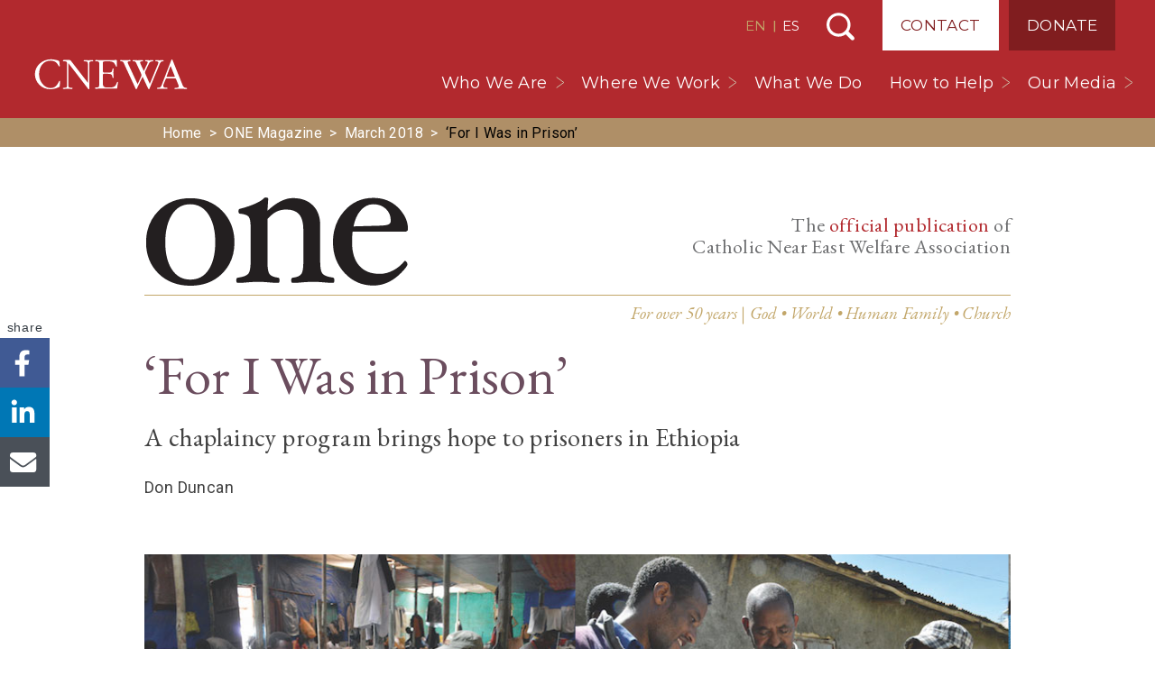

--- FILE ---
content_type: text/html; charset=UTF-8
request_url: https://cnewa.org/magazine/for-i-was-in-prison-33933/
body_size: 22923
content:

<!doctype html>
<html lang="us-EN">
  <head>
        <!-- Google Tag Manager -->
      <script>(function(w,d,s,l,i){w[l]=w[l]||[];w[l].push({'gtm.start':
      new Date().getTime(),event:'gtm.js'});var f=d.getElementsByTagName(s)[0],
      j=d.createElement(s),dl=l!='dataLayer'?'&l='+l:'';j.async=true;j.src=
      'https://www.googletagmanager.com/gtm.js?id='+i+dl;f.parentNode.insertBefore(j,f);
      })(window,document,'script','dataLayer','GTM-PCWMLQ3');</script>
      <!-- End Google Tag Manager -->
      <meta charset="utf-8">
  <meta http-equiv="x-ua-compatible" content="ie=edge">
  <meta name="viewport" content="width=device-width, initial-scale=1, shrink-to-fit=no, maximum-scale=1, user-scalable=no">

    
  <link rel="preconnect" href="https://fonts.googleapis.com">
  <link rel="preconnect" href="https://fonts.gstatic.com" crossorigin>
  <link rel="preload" as="style" href="https://fonts.googleapis.com/css2?family=EB+Garamond:wght@400;500;700&family=EB+Garamond:ital@1&family=Montserrat:wght@200;400;500&family=Roboto:wght@300;400;500;700&display=swap" onload="this.setAttribute('onload', 'null'); this.setAttribute('rel', 'stylesheet');">
  <meta name='robots' content='index, follow, max-image-preview:large, max-snippet:-1, max-video-preview:-1' />
	<style>img:is([sizes="auto" i], [sizes^="auto," i]) { contain-intrinsic-size: 3000px 1500px }</style>
	
	<!-- This site is optimized with the Yoast SEO Premium plugin v26.2 (Yoast SEO v26.2) - https://yoast.com/wordpress/plugins/seo/ -->
	<title>&#039;For I Was in Prison&#039; | ONE Magazine</title>
	<meta name="description" content="St. Paul Prison Chaplaincy of the Archeparchy of Addis Ababa is the only pastoral organization dedicated to the country’s prisoners, giving vital support." />
	<link rel="canonical" href="https://cnewa.org/magazine/for-i-was-in-prison-33933/" />
	<meta property="og:locale" content="en_US" />
	<meta property="og:type" content="article" />
	<meta property="og:title" content="&#039;For I Was in Prison&#039; | ONE Magazine" />
	<meta property="og:description" content="St. Paul Prison Chaplaincy of the Archeparchy of Addis Ababa is the only pastoral organization dedicated to the country’s prisoners, giving vital support." />
	<meta property="og:site_name" content="CNEWA" />
	<meta property="article:publisher" content="https://www.facebook.com/CNEWA1926/" />
	<meta property="article:modified_time" content="2025-09-06T21:09:02+00:00" />
	<meta name="twitter:card" content="summary_large_image" />
	<meta name="twitter:site" content="@CNEWA" />
	<meta name="twitter:label1" content="Est. reading time" />
	<meta name="twitter:data1" content="10 minutes" />
	<script type="application/ld+json" class="yoast-schema-graph">{"@context":"https://schema.org","@graph":[{"@type":"Article","@id":"https://cnewa.org/magazine/for-i-was-in-prison-33933/#article","isPartOf":{"@id":"https://cnewa.org/magazine/for-i-was-in-prison-33933/"},"author":{"name":"Don Duncan","@id":"https://cnewa.org/#/schema/person/7944644ca6eb0740b984679ea893bd81"},"headline":"&#8216;For I Was in Prison&#8217;","datePublished":"2018-03-16T04:00:00+00:00","dateModified":"2025-09-06T21:09:02+00:00","mainEntityOfPage":{"@id":"https://cnewa.org/magazine/for-i-was-in-prison-33933/"},"wordCount":2093,"publisher":{"@id":"https://cnewa.org/#organization"},"inLanguage":"en-US"},{"@type":"WebPage","@id":"https://cnewa.org/magazine/for-i-was-in-prison-33933/","url":"https://cnewa.org/magazine/for-i-was-in-prison-33933/","name":"'For I Was in Prison' | ONE Magazine","isPartOf":{"@id":"https://cnewa.org/#website"},"datePublished":"2018-03-16T04:00:00+00:00","dateModified":"2025-09-06T21:09:02+00:00","description":"St. Paul Prison Chaplaincy of the Archeparchy of Addis Ababa is the only pastoral organization dedicated to the country’s prisoners, giving vital support.","breadcrumb":{"@id":"https://cnewa.org/magazine/for-i-was-in-prison-33933/#breadcrumb"},"inLanguage":"en-US","potentialAction":[{"@type":"ReadAction","target":["https://cnewa.org/magazine/for-i-was-in-prison-33933/"]}]},{"@type":"BreadcrumbList","@id":"https://cnewa.org/magazine/for-i-was-in-prison-33933/#breadcrumb","itemListElement":[{"@type":"ListItem","position":1,"name":"Home","item":"https://cnewa.org/"},{"@type":"ListItem","position":2,"name":"One Magazine","item":"https://cnewa.org/magazine/"},{"@type":"ListItem","position":3,"name":"March 2018","item":"https://cnewa.org/magazine-issues/march-2018/"},{"@type":"ListItem","position":4,"name":"&#8216;For I Was in Prison&#8217;"}]},{"@type":"WebSite","@id":"https://cnewa.org/#website","url":"https://cnewa.org/","name":"CNEWA","description":"","publisher":{"@id":"https://cnewa.org/#organization"},"alternateName":"Catholic Near East Welfare Association","potentialAction":[{"@type":"SearchAction","target":{"@type":"EntryPoint","urlTemplate":"https://cnewa.org/?s={search_term_string}"},"query-input":{"@type":"PropertyValueSpecification","valueRequired":true,"valueName":"search_term_string"}}],"inLanguage":"en-US"},{"@type":"Organization","@id":"https://cnewa.org/#organization","name":"Catholic Near East Welfare Association","alternateName":"CNEWA","url":"https://cnewa.org/","logo":{"@type":"ImageObject","inLanguage":"en-US","@id":"https://cnewa.org/#/schema/logo/image/","url":"https://cnewa.org/wp-content/uploads/2024/10/CNEWA-brand-logo-300x300-1.png","contentUrl":"https://cnewa.org/wp-content/uploads/2024/10/CNEWA-brand-logo-300x300-1.png","width":300,"height":300,"caption":"Catholic Near East Welfare Association"},"image":{"@id":"https://cnewa.org/#/schema/logo/image/"},"sameAs":["https://www.facebook.com/CNEWA1926/","https://x.com/CNEWA","https://www.instagram.com/cnewa1926/","https://www.youtube.com/user/TheCNEWA","https://en.wikipedia.org/wiki/Catholic_Near_East_Welfare_Association"]},{"@type":"Person","name":"Don Duncan"}]}</script>
	<!-- / Yoast SEO Premium plugin. -->


<script>
window._wpemojiSettings = {"baseUrl":"https:\/\/s.w.org\/images\/core\/emoji\/16.0.1\/72x72\/","ext":".png","svgUrl":"https:\/\/s.w.org\/images\/core\/emoji\/16.0.1\/svg\/","svgExt":".svg","source":{"concatemoji":"https:\/\/cnewa.org\/wp-includes\/js\/wp-emoji-release.min.js?ver=6.8.3"}};
/*! This file is auto-generated */
!function(s,n){var o,i,e;function c(e){try{var t={supportTests:e,timestamp:(new Date).valueOf()};sessionStorage.setItem(o,JSON.stringify(t))}catch(e){}}function p(e,t,n){e.clearRect(0,0,e.canvas.width,e.canvas.height),e.fillText(t,0,0);var t=new Uint32Array(e.getImageData(0,0,e.canvas.width,e.canvas.height).data),a=(e.clearRect(0,0,e.canvas.width,e.canvas.height),e.fillText(n,0,0),new Uint32Array(e.getImageData(0,0,e.canvas.width,e.canvas.height).data));return t.every(function(e,t){return e===a[t]})}function u(e,t){e.clearRect(0,0,e.canvas.width,e.canvas.height),e.fillText(t,0,0);for(var n=e.getImageData(16,16,1,1),a=0;a<n.data.length;a++)if(0!==n.data[a])return!1;return!0}function f(e,t,n,a){switch(t){case"flag":return n(e,"\ud83c\udff3\ufe0f\u200d\u26a7\ufe0f","\ud83c\udff3\ufe0f\u200b\u26a7\ufe0f")?!1:!n(e,"\ud83c\udde8\ud83c\uddf6","\ud83c\udde8\u200b\ud83c\uddf6")&&!n(e,"\ud83c\udff4\udb40\udc67\udb40\udc62\udb40\udc65\udb40\udc6e\udb40\udc67\udb40\udc7f","\ud83c\udff4\u200b\udb40\udc67\u200b\udb40\udc62\u200b\udb40\udc65\u200b\udb40\udc6e\u200b\udb40\udc67\u200b\udb40\udc7f");case"emoji":return!a(e,"\ud83e\udedf")}return!1}function g(e,t,n,a){var r="undefined"!=typeof WorkerGlobalScope&&self instanceof WorkerGlobalScope?new OffscreenCanvas(300,150):s.createElement("canvas"),o=r.getContext("2d",{willReadFrequently:!0}),i=(o.textBaseline="top",o.font="600 32px Arial",{});return e.forEach(function(e){i[e]=t(o,e,n,a)}),i}function t(e){var t=s.createElement("script");t.src=e,t.defer=!0,s.head.appendChild(t)}"undefined"!=typeof Promise&&(o="wpEmojiSettingsSupports",i=["flag","emoji"],n.supports={everything:!0,everythingExceptFlag:!0},e=new Promise(function(e){s.addEventListener("DOMContentLoaded",e,{once:!0})}),new Promise(function(t){var n=function(){try{var e=JSON.parse(sessionStorage.getItem(o));if("object"==typeof e&&"number"==typeof e.timestamp&&(new Date).valueOf()<e.timestamp+604800&&"object"==typeof e.supportTests)return e.supportTests}catch(e){}return null}();if(!n){if("undefined"!=typeof Worker&&"undefined"!=typeof OffscreenCanvas&&"undefined"!=typeof URL&&URL.createObjectURL&&"undefined"!=typeof Blob)try{var e="postMessage("+g.toString()+"("+[JSON.stringify(i),f.toString(),p.toString(),u.toString()].join(",")+"));",a=new Blob([e],{type:"text/javascript"}),r=new Worker(URL.createObjectURL(a),{name:"wpTestEmojiSupports"});return void(r.onmessage=function(e){c(n=e.data),r.terminate(),t(n)})}catch(e){}c(n=g(i,f,p,u))}t(n)}).then(function(e){for(var t in e)n.supports[t]=e[t],n.supports.everything=n.supports.everything&&n.supports[t],"flag"!==t&&(n.supports.everythingExceptFlag=n.supports.everythingExceptFlag&&n.supports[t]);n.supports.everythingExceptFlag=n.supports.everythingExceptFlag&&!n.supports.flag,n.DOMReady=!1,n.readyCallback=function(){n.DOMReady=!0}}).then(function(){return e}).then(function(){var e;n.supports.everything||(n.readyCallback(),(e=n.source||{}).concatemoji?t(e.concatemoji):e.wpemoji&&e.twemoji&&(t(e.twemoji),t(e.wpemoji)))}))}((window,document),window._wpemojiSettings);
</script>
<style id='wp-emoji-styles-inline-css'>

	img.wp-smiley, img.emoji {
		display: inline !important;
		border: none !important;
		box-shadow: none !important;
		height: 1em !important;
		width: 1em !important;
		margin: 0 0.07em !important;
		vertical-align: -0.1em !important;
		background: none !important;
		padding: 0 !important;
	}
</style>
<link rel='stylesheet' id='wp-block-library-css' href='https://cnewa.org/wp-includes/css/dist/block-library/style.min.css?ver=6.8.3' media='all' />
<style id='global-styles-inline-css'>
:root{--wp--preset--aspect-ratio--square: 1;--wp--preset--aspect-ratio--4-3: 4/3;--wp--preset--aspect-ratio--3-4: 3/4;--wp--preset--aspect-ratio--3-2: 3/2;--wp--preset--aspect-ratio--2-3: 2/3;--wp--preset--aspect-ratio--16-9: 16/9;--wp--preset--aspect-ratio--9-16: 9/16;--wp--preset--color--black: #000000;--wp--preset--color--cyan-bluish-gray: #abb8c3;--wp--preset--color--white: #ffffff;--wp--preset--color--pale-pink: #f78da7;--wp--preset--color--vivid-red: #cf2e2e;--wp--preset--color--luminous-vivid-orange: #ff6900;--wp--preset--color--luminous-vivid-amber: #fcb900;--wp--preset--color--light-green-cyan: #7bdcb5;--wp--preset--color--vivid-green-cyan: #00d084;--wp--preset--color--pale-cyan-blue: #8ed1fc;--wp--preset--color--vivid-cyan-blue: #0693e3;--wp--preset--color--vivid-purple: #9b51e0;--wp--preset--gradient--vivid-cyan-blue-to-vivid-purple: linear-gradient(135deg,rgba(6,147,227,1) 0%,rgb(155,81,224) 100%);--wp--preset--gradient--light-green-cyan-to-vivid-green-cyan: linear-gradient(135deg,rgb(122,220,180) 0%,rgb(0,208,130) 100%);--wp--preset--gradient--luminous-vivid-amber-to-luminous-vivid-orange: linear-gradient(135deg,rgba(252,185,0,1) 0%,rgba(255,105,0,1) 100%);--wp--preset--gradient--luminous-vivid-orange-to-vivid-red: linear-gradient(135deg,rgba(255,105,0,1) 0%,rgb(207,46,46) 100%);--wp--preset--gradient--very-light-gray-to-cyan-bluish-gray: linear-gradient(135deg,rgb(238,238,238) 0%,rgb(169,184,195) 100%);--wp--preset--gradient--cool-to-warm-spectrum: linear-gradient(135deg,rgb(74,234,220) 0%,rgb(151,120,209) 20%,rgb(207,42,186) 40%,rgb(238,44,130) 60%,rgb(251,105,98) 80%,rgb(254,248,76) 100%);--wp--preset--gradient--blush-light-purple: linear-gradient(135deg,rgb(255,206,236) 0%,rgb(152,150,240) 100%);--wp--preset--gradient--blush-bordeaux: linear-gradient(135deg,rgb(254,205,165) 0%,rgb(254,45,45) 50%,rgb(107,0,62) 100%);--wp--preset--gradient--luminous-dusk: linear-gradient(135deg,rgb(255,203,112) 0%,rgb(199,81,192) 50%,rgb(65,88,208) 100%);--wp--preset--gradient--pale-ocean: linear-gradient(135deg,rgb(255,245,203) 0%,rgb(182,227,212) 50%,rgb(51,167,181) 100%);--wp--preset--gradient--electric-grass: linear-gradient(135deg,rgb(202,248,128) 0%,rgb(113,206,126) 100%);--wp--preset--gradient--midnight: linear-gradient(135deg,rgb(2,3,129) 0%,rgb(40,116,252) 100%);--wp--preset--font-size--small: 13px;--wp--preset--font-size--medium: 20px;--wp--preset--font-size--large: 36px;--wp--preset--font-size--x-large: 42px;--wp--preset--font-family--system-fonts: -apple-system,BlinkMacSystemFont,Segoe UI,Roboto,Oxygen-Sans,Ubuntu,Cantarell,Helvetica Neue,sans-serif;--wp--preset--spacing--20: 0.44rem;--wp--preset--spacing--30: 0.67rem;--wp--preset--spacing--40: 1rem;--wp--preset--spacing--50: 1.5rem;--wp--preset--spacing--60: 2.25rem;--wp--preset--spacing--70: 3.38rem;--wp--preset--spacing--80: 5.06rem;--wp--preset--shadow--natural: 6px 6px 9px rgba(0, 0, 0, 0.2);--wp--preset--shadow--deep: 12px 12px 50px rgba(0, 0, 0, 0.4);--wp--preset--shadow--sharp: 6px 6px 0px rgba(0, 0, 0, 0.2);--wp--preset--shadow--outlined: 6px 6px 0px -3px rgba(255, 255, 255, 1), 6px 6px rgba(0, 0, 0, 1);--wp--preset--shadow--crisp: 6px 6px 0px rgba(0, 0, 0, 1);}:root { --wp--style--global--content-size: 850px;--wp--style--global--wide-size: 1200px; }:where(body) { margin: 0; }.wp-site-blocks > .alignleft { float: left; margin-right: 2em; }.wp-site-blocks > .alignright { float: right; margin-left: 2em; }.wp-site-blocks > .aligncenter { justify-content: center; margin-left: auto; margin-right: auto; }:where(.is-layout-flex){gap: 0.5em;}:where(.is-layout-grid){gap: 0.5em;}.is-layout-flow > .alignleft{float: left;margin-inline-start: 0;margin-inline-end: 2em;}.is-layout-flow > .alignright{float: right;margin-inline-start: 2em;margin-inline-end: 0;}.is-layout-flow > .aligncenter{margin-left: auto !important;margin-right: auto !important;}.is-layout-constrained > .alignleft{float: left;margin-inline-start: 0;margin-inline-end: 2em;}.is-layout-constrained > .alignright{float: right;margin-inline-start: 2em;margin-inline-end: 0;}.is-layout-constrained > .aligncenter{margin-left: auto !important;margin-right: auto !important;}.is-layout-constrained > :where(:not(.alignleft):not(.alignright):not(.alignfull)){max-width: var(--wp--style--global--content-size);margin-left: auto !important;margin-right: auto !important;}.is-layout-constrained > .alignwide{max-width: var(--wp--style--global--wide-size);}body .is-layout-flex{display: flex;}.is-layout-flex{flex-wrap: wrap;align-items: center;}.is-layout-flex > :is(*, div){margin: 0;}body .is-layout-grid{display: grid;}.is-layout-grid > :is(*, div){margin: 0;}body{font-family: var(--wp--preset--font-family--system-fonts);line-height: 1.5;padding-top: 0px;padding-right: 0px;padding-bottom: 0px;padding-left: 0px;}a:where(:not(.wp-element-button)){text-decoration: underline;}:root :where(.wp-element-button, .wp-block-button__link){background-color: #32373c;border-width: 0;color: #fff;font-family: inherit;font-size: inherit;line-height: inherit;padding: calc(0.667em + 2px) calc(1.333em + 2px);text-decoration: none;}.has-black-color{color: var(--wp--preset--color--black) !important;}.has-cyan-bluish-gray-color{color: var(--wp--preset--color--cyan-bluish-gray) !important;}.has-white-color{color: var(--wp--preset--color--white) !important;}.has-pale-pink-color{color: var(--wp--preset--color--pale-pink) !important;}.has-vivid-red-color{color: var(--wp--preset--color--vivid-red) !important;}.has-luminous-vivid-orange-color{color: var(--wp--preset--color--luminous-vivid-orange) !important;}.has-luminous-vivid-amber-color{color: var(--wp--preset--color--luminous-vivid-amber) !important;}.has-light-green-cyan-color{color: var(--wp--preset--color--light-green-cyan) !important;}.has-vivid-green-cyan-color{color: var(--wp--preset--color--vivid-green-cyan) !important;}.has-pale-cyan-blue-color{color: var(--wp--preset--color--pale-cyan-blue) !important;}.has-vivid-cyan-blue-color{color: var(--wp--preset--color--vivid-cyan-blue) !important;}.has-vivid-purple-color{color: var(--wp--preset--color--vivid-purple) !important;}.has-black-background-color{background-color: var(--wp--preset--color--black) !important;}.has-cyan-bluish-gray-background-color{background-color: var(--wp--preset--color--cyan-bluish-gray) !important;}.has-white-background-color{background-color: var(--wp--preset--color--white) !important;}.has-pale-pink-background-color{background-color: var(--wp--preset--color--pale-pink) !important;}.has-vivid-red-background-color{background-color: var(--wp--preset--color--vivid-red) !important;}.has-luminous-vivid-orange-background-color{background-color: var(--wp--preset--color--luminous-vivid-orange) !important;}.has-luminous-vivid-amber-background-color{background-color: var(--wp--preset--color--luminous-vivid-amber) !important;}.has-light-green-cyan-background-color{background-color: var(--wp--preset--color--light-green-cyan) !important;}.has-vivid-green-cyan-background-color{background-color: var(--wp--preset--color--vivid-green-cyan) !important;}.has-pale-cyan-blue-background-color{background-color: var(--wp--preset--color--pale-cyan-blue) !important;}.has-vivid-cyan-blue-background-color{background-color: var(--wp--preset--color--vivid-cyan-blue) !important;}.has-vivid-purple-background-color{background-color: var(--wp--preset--color--vivid-purple) !important;}.has-black-border-color{border-color: var(--wp--preset--color--black) !important;}.has-cyan-bluish-gray-border-color{border-color: var(--wp--preset--color--cyan-bluish-gray) !important;}.has-white-border-color{border-color: var(--wp--preset--color--white) !important;}.has-pale-pink-border-color{border-color: var(--wp--preset--color--pale-pink) !important;}.has-vivid-red-border-color{border-color: var(--wp--preset--color--vivid-red) !important;}.has-luminous-vivid-orange-border-color{border-color: var(--wp--preset--color--luminous-vivid-orange) !important;}.has-luminous-vivid-amber-border-color{border-color: var(--wp--preset--color--luminous-vivid-amber) !important;}.has-light-green-cyan-border-color{border-color: var(--wp--preset--color--light-green-cyan) !important;}.has-vivid-green-cyan-border-color{border-color: var(--wp--preset--color--vivid-green-cyan) !important;}.has-pale-cyan-blue-border-color{border-color: var(--wp--preset--color--pale-cyan-blue) !important;}.has-vivid-cyan-blue-border-color{border-color: var(--wp--preset--color--vivid-cyan-blue) !important;}.has-vivid-purple-border-color{border-color: var(--wp--preset--color--vivid-purple) !important;}.has-vivid-cyan-blue-to-vivid-purple-gradient-background{background: var(--wp--preset--gradient--vivid-cyan-blue-to-vivid-purple) !important;}.has-light-green-cyan-to-vivid-green-cyan-gradient-background{background: var(--wp--preset--gradient--light-green-cyan-to-vivid-green-cyan) !important;}.has-luminous-vivid-amber-to-luminous-vivid-orange-gradient-background{background: var(--wp--preset--gradient--luminous-vivid-amber-to-luminous-vivid-orange) !important;}.has-luminous-vivid-orange-to-vivid-red-gradient-background{background: var(--wp--preset--gradient--luminous-vivid-orange-to-vivid-red) !important;}.has-very-light-gray-to-cyan-bluish-gray-gradient-background{background: var(--wp--preset--gradient--very-light-gray-to-cyan-bluish-gray) !important;}.has-cool-to-warm-spectrum-gradient-background{background: var(--wp--preset--gradient--cool-to-warm-spectrum) !important;}.has-blush-light-purple-gradient-background{background: var(--wp--preset--gradient--blush-light-purple) !important;}.has-blush-bordeaux-gradient-background{background: var(--wp--preset--gradient--blush-bordeaux) !important;}.has-luminous-dusk-gradient-background{background: var(--wp--preset--gradient--luminous-dusk) !important;}.has-pale-ocean-gradient-background{background: var(--wp--preset--gradient--pale-ocean) !important;}.has-electric-grass-gradient-background{background: var(--wp--preset--gradient--electric-grass) !important;}.has-midnight-gradient-background{background: var(--wp--preset--gradient--midnight) !important;}.has-small-font-size{font-size: var(--wp--preset--font-size--small) !important;}.has-medium-font-size{font-size: var(--wp--preset--font-size--medium) !important;}.has-large-font-size{font-size: var(--wp--preset--font-size--large) !important;}.has-x-large-font-size{font-size: var(--wp--preset--font-size--x-large) !important;}.has-system-fonts-font-family{font-family: var(--wp--preset--font-family--system-fonts) !important;}
:where(.wp-block-post-template.is-layout-flex){gap: 1.25em;}:where(.wp-block-post-template.is-layout-grid){gap: 1.25em;}
:where(.wp-block-columns.is-layout-flex){gap: 2em;}:where(.wp-block-columns.is-layout-grid){gap: 2em;}
:root :where(.wp-block-pullquote){font-size: 1.5em;line-height: 1.6;}
</style>
<link rel='preload' as='style' onload='this.setAttribute("onload", "null"); this.setAttribute("rel", "stylesheet");' id='lazilyloadedstyle-preload-css' href='https://cnewa.org/wp-content/plugins/lazily-loaded//css/lazily-loaded.css?ver=3' media='all' />
<link rel='stylesheet' id='woocommerce-layout-css' href='https://cnewa.org/wp-content/plugins/woocommerce/assets/css/woocommerce-layout.css?ver=10.3.3' media='all' />
<link rel='stylesheet' id='woocommerce-smallscreen-css' href='https://cnewa.org/wp-content/plugins/woocommerce/assets/css/woocommerce-smallscreen.css?ver=10.3.3' media='only screen and (max-width: 768px)' />
<link rel='stylesheet' id='woocommerce-general-css' href='https://cnewa.org/wp-content/plugins/woocommerce/assets/css/woocommerce.css?ver=10.3.3' media='all' />
<style id='woocommerce-inline-inline-css'>
.woocommerce form .form-row .required { visibility: visible; }
</style>
<link rel='stylesheet' id='brands-styles-css' href='https://cnewa.org/wp-content/plugins/woocommerce/assets/css/brands.css?ver=10.3.3' media='all' />
<link rel='stylesheet' id='p13/css-css' href='https://cnewa.org/wp-content/themes/cnewa/build/index.css?ver=1761061248' media='all' />
<script src="https://cnewa.org/wp-includes/js/jquery/jquery.min.js?ver=3.7.1" id="jquery-core-js"></script>
<script src="https://cnewa.org/wp-includes/js/jquery/jquery-migrate.min.js?ver=3.4.1" id="jquery-migrate-js"></script>
<script defer src="https://cnewa.org/wp-content/plugins/lazily-loaded//js/lazily-loaded.js?ver=3" id="lazilyloadjs-defer-js"></script>
<script src="https://cnewa.org/wp-content/plugins/woocommerce/assets/js/jquery-blockui/jquery.blockUI.min.js?ver=2.7.0-wc.10.3.3" id="wc-jquery-blockui-js" defer data-wp-strategy="defer"></script>
<script src="https://cnewa.org/wp-content/plugins/woocommerce/assets/js/js-cookie/js.cookie.min.js?ver=2.1.4-wc.10.3.3" id="wc-js-cookie-js" defer data-wp-strategy="defer"></script>
<script id="woocommerce-js-extra">
var woocommerce_params = {"ajax_url":"\/wp-admin\/admin-ajax.php","wc_ajax_url":"\/?wc-ajax=%%endpoint%%","i18n_password_show":"Show password","i18n_password_hide":"Hide password"};
</script>
<script src="https://cnewa.org/wp-content/plugins/woocommerce/assets/js/frontend/woocommerce.min.js?ver=10.3.3" id="woocommerce-js" defer data-wp-strategy="defer"></script>
<link rel="https://api.w.org/" href="https://cnewa.org/wp-json/" /><link rel="alternate" title="JSON" type="application/json" href="https://cnewa.org/wp-json/wp/v2/magazine/33933" /><link rel="EditURI" type="application/rsd+xml" title="RSD" href="https://cnewa.org/xmlrpc.php?rsd" />
<meta name="generator" content="WordPress 6.8.3" />
<meta name="generator" content="WooCommerce 10.3.3" />
<link rel='shortlink' href='https://cnewa.org/?p=33933' />
<link rel="alternate" title="oEmbed (JSON)" type="application/json+oembed" href="https://cnewa.org/wp-json/oembed/1.0/embed?url=https%3A%2F%2Fcnewa.org%2Fmagazine%2Ffor-i-was-in-prison-33933%2F" />
<link rel="alternate" title="oEmbed (XML)" type="text/xml+oembed" href="https://cnewa.org/wp-json/oembed/1.0/embed?url=https%3A%2F%2Fcnewa.org%2Fmagazine%2Ffor-i-was-in-prison-33933%2F&#038;format=xml" />
	<noscript><style>.woocommerce-product-gallery{ opacity: 1 !important; }</style></noscript>
	<link rel="icon" href="https://cnewa.org/wp-content/uploads/2020/03/cropped-fav-2-32x32.png" sizes="32x32" />
<link rel="icon" href="https://cnewa.org/wp-content/uploads/2020/03/cropped-fav-2-192x192.png" sizes="192x192" />
<link rel="apple-touch-icon" href="https://cnewa.org/wp-content/uploads/2020/03/cropped-fav-2-180x180.png" />
<meta name="msapplication-TileImage" content="https://cnewa.org/wp-content/uploads/2020/03/cropped-fav-2-270x270.png" />
</head>  <body class="wp-singular magazine-template-default single single-magazine postid-33933 wp-embed-responsive wp-theme-cnewa site-us theme-cnewa woocommerce-no-js for-i-was-in-prison-33933">
    <div id="mobile-menu">
  <div class="brand-wrap">
    <a class="brand-mobile" href="https://cnewa.org/">CNEWA</a>
  </div>
  <div style="position:relative">
    <div id="sub-menu-wrap">
      <div class="back">
        <button id="back-menu"></button>
      </div>
      <ul class="sub-menu" id="the-sub-menu"></ul>
    </div>
    <div class="menu-primary-navigation-container"><ul id="menu-primary-navigation" class="menu"><li id="menu-item-101942" class="menu-item menu-item-type-custom menu-item-object-custom menu-item-has-children menu-item-101942"><a href="#">Who We Are</a>
<ul class="sub-menu">
	<li id="menu-item-101943" class="menu-item menu-item-type-post_type menu-item-object-page menu-item-101943"><a href="https://cnewa.org/about-us/">About Us</a></li>
	<li id="menu-item-101947" class="menu-item menu-item-type-post_type menu-item-object-page menu-item-101947"><a href="https://cnewa.org/our-mission/">Our Mission</a></li>
	<li id="menu-item-119072" class="menu-item menu-item-type-post_type menu-item-object-page menu-item-119072"><a href="https://cnewa.org/leadership/">Leadership</a></li>
	<li id="menu-item-101948" class="menu-item menu-item-type-post_type menu-item-object-page menu-item-101948"><a href="https://cnewa.org/offices/">Offices</a></li>
	<li id="menu-item-101944" class="menu-item menu-item-type-post_type menu-item-object-page menu-item-101944"><a href="https://cnewa.org/financials/">Financials</a></li>
</ul>
</li>
<li id="menu-item-134844" class="menu-item menu-item-type-custom menu-item-object-custom menu-item-has-children menu-item-134844"><a href="#">Where We Work</a>
<ul class="sub-menu">
	<li id="menu-item-134843" class="menu-item menu-item-type-post_type menu-item-object-page menu-item-134843"><a href="https://cnewa.org/where-we-work/middle-east/">Middle East</a></li>
	<li id="menu-item-134842" class="menu-item menu-item-type-post_type menu-item-object-page menu-item-134842"><a href="https://cnewa.org/where-we-work/northeast-africa/">Northeast Africa</a></li>
	<li id="menu-item-134840" class="menu-item menu-item-type-post_type menu-item-object-page menu-item-134840"><a href="https://cnewa.org/where-we-work/india/">India</a></li>
	<li id="menu-item-134841" class="menu-item menu-item-type-post_type menu-item-object-page menu-item-134841"><a href="https://cnewa.org/where-we-work/eastern-europe/">Eastern Europe</a></li>
</ul>
</li>
<li id="menu-item-120788" class="menu-item menu-item-type-post_type_archive menu-item-object-campaigns menu-item-120788"><a href="https://cnewa.org/what-we-do/">What We Do</a></li>
<li id="menu-item-102456" class="menu-item menu-item-type-custom menu-item-object-custom menu-item-has-children menu-item-102456"><a href="#">How to Help</a>
<ul class="sub-menu">
	<li id="menu-item-102165" class="menu-item menu-item-type-post_type menu-item-object-page menu-item-102165"><a href="https://cnewa.org/donate/">Donate</a></li>
	<li id="menu-item-127113" class="menu-item menu-item-type-post_type_archive menu-item-object-events menu-item-127113"><a href="https://cnewa.org/events/">Events</a></li>
	<li id="menu-item-102163" class="menu-item menu-item-type-post_type menu-item-object-page menu-item-102163"><a href="https://cnewa.org/apostles-club/">Be an Apostle</a></li>
	<li id="menu-item-102164" class="menu-item menu-item-type-post_type menu-item-object-page menu-item-102164"><a href="https://cnewa.org/mass-intentions/">Mass Intentions</a></li>
	<li id="menu-item-102303" class="menu-item menu-item-type-post_type menu-item-object-page menu-item-102303"><a href="https://cnewa.org/other-ways-to-give/">Other Ways to Give</a></li>
</ul>
</li>
<li id="menu-item-125441" class="menu-item menu-item-type-custom menu-item-object-custom menu-item-has-children menu-item-125441"><a href="#">Our Media</a>
<ul class="sub-menu">
	<li id="menu-item-83299" class="menu-item menu-item-type-post_type_archive menu-item-object-magazine menu-item-83299"><a href="https://cnewa.org/magazine/">ONE Magazine</a></li>
	<li id="menu-item-83294" class="menu-item menu-item-type-post_type menu-item-object-page current_page_parent menu-item-83294"><a href="https://cnewa.org/blog/">Blog</a></li>
	<li id="menu-item-126147" class="menu-item menu-item-type-custom menu-item-object-custom menu-item-126147"><a target="_blank" href="https://www.youtube.com/user/TheCNEWA">CNEWA YouTube</a></li>
	<li id="menu-item-105676" class="menu-item menu-item-type-post_type menu-item-object-page menu-item-105676"><a href="https://cnewa.org/books/">Books</a></li>
	<li id="menu-item-135972" class="menu-item menu-item-type-post_type menu-item-object-page menu-item-135972"><a href="https://cnewa.org/annual-reports/">Annual Reports</a></li>
</ul>
</li>
</ul></div><div class="menu-top-navigation-container"><ul id="menu-top-navigation" class="menu"><li id="menu-item-101887" class="contact menu-item menu-item-type-post_type menu-item-object-page menu-item-101887"><a href="https://cnewa.org/contact/">Contact</a></li>
<li id="menu-item-101888" class="donate menu-item menu-item-type-post_type menu-item-object-page menu-item-101888"><a href="https://cnewa.org/donate/">Donate</a></li>
</ul></div>  </div>
  
<ul class="social">
  <li><a class='facebook' href='https://www.facebook.com/CNEWA1926/' title='Visit CNEWA on Facebook' target='_blank' rel='nofollow'>Visit CNEWA on Facebook</a></li><li><a class='instagram' href='https://www.instagram.com/cnewa_official/' title='Visit CNEWA on Instagram' target='_blank' rel='nofollow'>Visit CNEWA on Instagram</a></li><li><a class='youtube' href='https://www.youtube.com/user/TheCNEWA' title='Visit CNEWA on YouTube' target='_blank' rel='nofollow'>Visit CNEWA on YouTube</a></li></ul></div>    <div id="body-wrap" data-site_id="1">
      <header class="banner">
  <div class="container">
    <a class="brand" href="https://cnewa.org/">CNEWA<</a>
    <div class="nav-top-wrap">
              <div class="switcher">
          <a href="/" class="active">EN</a> | <a href="/es/">ES</a>
        </div>
                  <button id="search-toggle">Search</button>
      <div class="menu-top-navigation-container"><ul id="menu-top-navigation-1" class="menu"><li class="contact menu-item menu-item-type-post_type menu-item-object-page menu-item-101887"><a href="https://cnewa.org/contact/">Contact</a></li>
<li class="donate menu-item menu-item-type-post_type menu-item-object-page menu-item-101888"><a href="https://cnewa.org/donate/">Donate</a></li>
</ul></div>    </div>
    <nav class="nav-primary">
      <div class="menu-primary-navigation-container"><ul id="menu-primary-navigation-1" class="menu"><li class="menu-item menu-item-type-custom menu-item-object-custom menu-item-has-children menu-item-101942"><a href="#">Who We Are</a>
<ul class="sub-menu">
	<li class="menu-item menu-item-type-post_type menu-item-object-page menu-item-101943"><a href="https://cnewa.org/about-us/">About Us</a></li>
	<li class="menu-item menu-item-type-post_type menu-item-object-page menu-item-101947"><a href="https://cnewa.org/our-mission/">Our Mission</a></li>
	<li class="menu-item menu-item-type-post_type menu-item-object-page menu-item-119072"><a href="https://cnewa.org/leadership/">Leadership</a></li>
	<li class="menu-item menu-item-type-post_type menu-item-object-page menu-item-101948"><a href="https://cnewa.org/offices/">Offices</a></li>
	<li class="menu-item menu-item-type-post_type menu-item-object-page menu-item-101944"><a href="https://cnewa.org/financials/">Financials</a></li>
</ul>
</li>
<li class="menu-item menu-item-type-custom menu-item-object-custom menu-item-has-children menu-item-134844"><a href="#">Where We Work</a>
<ul class="sub-menu">
	<li class="menu-item menu-item-type-post_type menu-item-object-page menu-item-134843"><a href="https://cnewa.org/where-we-work/middle-east/">Middle East</a></li>
	<li class="menu-item menu-item-type-post_type menu-item-object-page menu-item-134842"><a href="https://cnewa.org/where-we-work/northeast-africa/">Northeast Africa</a></li>
	<li class="menu-item menu-item-type-post_type menu-item-object-page menu-item-134840"><a href="https://cnewa.org/where-we-work/india/">India</a></li>
	<li class="menu-item menu-item-type-post_type menu-item-object-page menu-item-134841"><a href="https://cnewa.org/where-we-work/eastern-europe/">Eastern Europe</a></li>
</ul>
</li>
<li class="menu-item menu-item-type-post_type_archive menu-item-object-campaigns menu-item-120788"><a href="https://cnewa.org/what-we-do/">What We Do</a></li>
<li class="menu-item menu-item-type-custom menu-item-object-custom menu-item-has-children menu-item-102456"><a href="#">How to Help</a>
<ul class="sub-menu">
	<li class="menu-item menu-item-type-post_type menu-item-object-page menu-item-102165"><a href="https://cnewa.org/donate/">Donate</a></li>
	<li class="menu-item menu-item-type-post_type_archive menu-item-object-events menu-item-127113"><a href="https://cnewa.org/events/">Events</a></li>
	<li class="menu-item menu-item-type-post_type menu-item-object-page menu-item-102163"><a href="https://cnewa.org/apostles-club/">Be an Apostle</a></li>
	<li class="menu-item menu-item-type-post_type menu-item-object-page menu-item-102164"><a href="https://cnewa.org/mass-intentions/">Mass Intentions</a></li>
	<li class="menu-item menu-item-type-post_type menu-item-object-page menu-item-102303"><a href="https://cnewa.org/other-ways-to-give/">Other Ways to Give</a></li>
</ul>
</li>
<li class="menu-item menu-item-type-custom menu-item-object-custom menu-item-has-children menu-item-125441"><a href="#">Our Media</a>
<ul class="sub-menu">
	<li class="menu-item menu-item-type-post_type_archive menu-item-object-magazine menu-item-83299"><a href="https://cnewa.org/magazine/">ONE Magazine</a></li>
	<li class="menu-item menu-item-type-post_type menu-item-object-page current_page_parent menu-item-83294"><a href="https://cnewa.org/blog/">Blog</a></li>
	<li class="menu-item menu-item-type-custom menu-item-object-custom menu-item-126147"><a target="_blank" href="https://www.youtube.com/user/TheCNEWA">CNEWA YouTube</a></li>
	<li class="menu-item menu-item-type-post_type menu-item-object-page menu-item-105676"><a href="https://cnewa.org/books/">Books</a></li>
	<li class="menu-item menu-item-type-post_type menu-item-object-page menu-item-135972"><a href="https://cnewa.org/annual-reports/">Annual Reports</a></li>
</ul>
</li>
</ul></div>    </nav>
    <button id="menu-toggle" class="hamburger hamburger--spin" type="button">
      <span class="hamburger-box">
        <span class="hamburger-inner"></span>
      </span>
    </button>
  </div>
</header>

      <div class="wrap" role="document">
        <div class="content">
                    <main class="main">
            <section class="magazine-header">
      <div id="breadcrumbs-magazine">
      <div class="container">
        <ul>
          <li><a href="https://cnewa.org">Home</a></li>
          <li><a href="https://cnewa.org/magazine/">ONE Magazine</a></li>
          <li><a href="https://cnewa.org/magazine-issues/march-2018">March 2018</a></li>
          <li class="current-term"><span>&#8216;For I Was in Prison&#8217;</span></li>
        </ul>
      </div>
    </div>
    <div class="container">
          <h1 class="logo-one">ONE Magazine</h1>
      <h2>The <a href="/one-magazine-credits/">official publication</a> of <br>Catholic Near East Welfare Association</h2>
      <div class="magazine-tagline">For over 50 years | God &bull; World &bull; Human Family &bull; Church</div>
      </div>
</section><article class="post-33933 magazine type-magazine status-publish hentry magazine-issues-march-2018 magazine-sections-feature">
  <header>
    <div class="container">
      <h1 class="entry-title">&#8216;For I Was in Prison&#8217;</h1>
      <p class="excerpt">A chaplaincy program brings hope to prisoners in Ethiopia</p>  <div class="entry-meta col-6 no-avatar">
    <div class="col-9">
      <p class="byline author vcard">
        Don Duncan      </p>
    </div>
  </div>
    </div>
  </header>
    <div class="entry-content container maintainer">
    <div class="cnewa-slider-wrap legacy-gallery-wrap" data-slide-height="70" data-slider="campaigns" data-slides-per-view-mobile="2" data-slides-per-view="3">
          <ul class="image-gallery"><li class='slide-1' data-slide='1'>
                <a href='https://cnewa.org/wp-content/uploads/2018/01/44-1-ethio2-2.jpg' class='slide-link'><div class='the-image' data-src='https://cnewa.org/wp-content/uploads/2018/01/44-1-ethio2-2.jpg'></div></a>
                <figcaption>Prisoners practice in the sewing workshop in Addis Alem Prison.  (photo: Don Duncan)</figcaption>
              </li><li class='slide-2' data-slide='2'>
                <a href='https://cnewa.org/wp-content/uploads/2018/01/44-1-ethio2-3.jpg' class='slide-link'><div class='the-image' data-src='https://cnewa.org/wp-content/uploads/2018/01/44-1-ethio2-3.jpg'></div></a>
                <figcaption>Mr. Tulu confers with construction workshop participants at Shano.  (photo: Don Duncan)</figcaption>
              </li><li class='slide-3' data-slide='3'>
                <a href='https://cnewa.org/wp-content/uploads/2018/01/44-1-ethio2-4.jpg' class='slide-link'><div class='the-image' data-src='https://cnewa.org/wp-content/uploads/2018/01/44-1-ethio2-4.jpg'></div></a>
                <figcaption>Young men crowd around to watch the monthly quiz in the yard at Shano Prison.  (photo: Don Duncan)</figcaption>
              </li><li class='slide-4' data-slide='4'>
                <a href='https://cnewa.org/wp-content/uploads/2018/01/44-1-ethio2-5.jpg' class='slide-link'><div class='the-image' data-src='https://cnewa.org/wp-content/uploads/2018/01/44-1-ethio2-5.jpg'></div></a>
                <figcaption>Masresha Tilahun displays the cross he has been carving by hand in woodworking class.  (photo: Don Duncan)</figcaption>
              </li></ul>
          <button class="prev slider-control hid">previous</button>
          <div class="slider-dots hid"></div>
          <button class="next slider-control hid">next</button>
        </div><p><em>From the editors: The crimes of all the prisoners interviewed for this article are unknown. A condition for access to the prisons was that no questions concerning the crimes or home lives of the inmates could be asked.</em></p>
<p>Every Tuesday and Thursday of the year, a jeep makes its way out of Ethiopia’s capital of Addis Ababa and heads into the mountainous scrub surrounding the city. Carrying members of the St. Paul Prison Chaplaincy of the Archeparchy of Addis Ababa — the only pastoral organization dedicated to the country’s prisoners — the vehicle tackles the rough road that spans much of the 34-mile trip west of the city.</p>
<p>“The Gospel of St. Matthew says: ‘I was naked and you clothed me, ill and you cared for me, in prison and you visited me,’ ” says Fita Tulu, the tall, strapping coordinator of the group.</p>
<p>“It’s our mission to visit those in prison because so many of them have no one.”</p>
<p>Mr. Tulu was a major in the Ethiopian army during the Derg military regime that toppled Emperor Haile Selassie and seized power in 1974. When it fell in 1987, he left the armed forces and reflected instead on how he could dedicate his life more to his church. The reflection led him to several volunteer positions and eventually to a career as an advocate for prisoner rights, both within the bounds of his archeparchy and on the national level.</p>
<p>Seated near Tulu are the other members of the four-person team: Zeritu Bulti, the team’s health officer; Tigist Zeleke, the chaplaincy’s secretary; and Bekele Haile, the driver. As the vehicle winds its way through the dramatic landscape, the team discusses its plan of action for the prison today, what needs may arise and what possible challenges they may face.</p>
<p>Within an hour and a half, the jeep comes to a halt at Addis Alem Prison.</p>
<p>Addis Alem, as with many of Ethiopia’s 125 government-run prisons, is a much more porous affair than those in North America. Armed guards control the opening and closing of the none-too-foreboding main gate and patrol the interior of the compound. There are watchtowers at various spots along a perimeter wall topped by barbed wire. Yet despite these ostentatious security measures, there is a significant flow of people in and out of the prison, often coming to trade with the prisoners.</p>
<p>Beyond the separation of the sexes, the interior of the prison compound shows little differentiation — young mix with old, and those in prison for minor misdeeds, such as theft, rub shoulders with inmates convicted of much more serious offenses, including murder and kidnapping.</p>
<p>While Ms. Bulti is busy restocking the medicine cabinet of the prison clinic with supplies the team brought today — antibiotics, antifungal creams, vitamin supplements and sinus medication, to name a few — the first patients start to form a line outside the clinic door.</p>
<p>“Since arriving here four months ago, my epilepsy has gotten worse,” says 30-year-old Terassa Girma, who has eight more months remaining of his sentence. “So, to avoid epileptic fits, I come here to get medication when I run out of it.”</p>
<p>Finished stocking the medicine cabinet, Ms. Bulti dons her white coat, prepares her stethoscope and blood pressure reader and swings the door out to signal the clinic has opened.</p>
<p>Since beginning its work in Addis Alem around 12 years ago, the chaplaincy has rendered significant service to the prison’s population of 1,000, and not only in terms of healthcare.</p>
<p>“We place a huge focus on education and skills training,” says Mr. Tulu. “We came to an agreement with the government that if we built a school in the prison, they would provide teachers.”</p>
<p>Skills programs, such as woodworking, construction, sewing and weaving, have become popular among inmates.</p>
<p>Mr. Tulu swears by the power of education for enriching prisoners’ lives, both in the short and long term. In the present, he says, it gives a sense of purpose and pride, boosting morale and reinforcing positivity — crucial weapons against the depression and despair that very easily envelop the mind facing incarceration. In the future, it offers a new means to provide for themselves and their families once released, improving the quality of many lives and reducing the risk of recidivism.</p>
<p>“Since I started to sew seven years ago, I have gotten to the point where I can make a living from that one skill alone,” says Gadesa Bayesa, 33, sitting behind his machine, surrounded by garments both finished and in progress.</p>
<p>“Now I can make an entire suit from start to finish in just one day.”</p>
<p>A small transistor radio, suspended among the garments around him, blasts out tinny pop tunes that help bring a rhythm to his work and to that of the dozens of other men seated at their respective sewing machines or looms in the large hall.</p>
<p>Mr. Bayesa has several clients from outside the prison who order tailoring and sewing work from him. When he started, he had only a needle and thread. But when his family saw potential for him in his newly acquired skill, they bought him a sewing machine. This changed the game, he says, and put him on the road to becoming a professional tailor after release.</p>
<p>On Thursdays, the chaplaincy team drives to Shano Prison, 50 miles northeast of Addis Ababa. At this site, too, the team’s efforts enhance prisoners’ post-release prospects — and help to make enduring the present more tolerable.</p>
<p>Shano, which houses 750 inmates, has a similar internal structure to Addis Alem.</p>
<p>A group of more than a dozen women live in a separate compound, in which a handful of toddlers may be seen running around. The children of incarcerated women are allowed to live with their mothers until they reach the age of 18 months, at which time they are transferred to the care of family members. In designated areas for cooking, prisoners tend their own fires, fanning and stoking to increase the heat on their pots.</p>
<p>Around the corner from the cooking area, a group of men participate in a construction workshop. Because of the nature of the work, some lessons take place indoors, while others require the open space just in front of the building, where prisoners have ample room to construct frames for houses, or lattices for mud walls.</p>
<p>They focus presently on a piece of lattice sitting parallel to the ground on pegs about a foot high. Its frame is crisscrossed precisely by twine, which serves as a guide as they learn to transform the frame into a structure and eventually make it the wall of a home.</p>
<p>“I’m learning how to make both windows and walls,” says Kisa Teresa, 28, one of 30 inmates in the workshop. “I didn’t have a job before coming to prison and now I can be a builder once I leave here next year.”</p>
<p>A few buildings away, a carpentry group is in full swing, moving around partially completed pieces of furniture and stacking new, raw pieces of wood for the sawing and carving to come.</p>
<p>Some eight years ago, the chaplaincy provided a modern woodcutting machine, which has accelerated participants’ efforts considerably. However, the machine broke down a few months ago, much to the consternation of those who have discovered an enthusiasm for the craft. Though it is scheduled for repair, students have had to go back to practicing woodwork the old fashioned way: manually.</p>
<p>“It can take a month now to make this cross by hand,” says Masresha Tilahun, 25, as he holds up a large, intricately-carved, traditional Ethiopian wooden cross. Sandwiched between the cross and his hand is the small chisel he has been using to carve out fine details.</p>
<p>“If we had the machine back working again, that same job would take only two days.”</p>
<p>Of the various projects undertaken by the St. Paul Prison Chaplaincy, its correspondence course in Bible studies holds special significance to Mr. Tulu. He oversees the program in a number of prisons, including both Addis Alem and Shano.</p>
<p>“I am an Orthodox Christian, and I wanted to understand my faith more deeply,” says Wefdafrash Firke, 28, of why he decided to do the four-year correspondence course from prison.</p>
<p>“But also, I wanted to understand, through the course, the differences between Orthodox, Catholic and Protestant Christianity.”</p>
<p>He has since learned these different traditions have more in common than he had expected. “Worshiping is worshiping,” he concludes.</p>
<p>Mr. Firke sits in the prison library near the catechism books. At another of the three tables, two other prisoners pore over Bibles for their catechism course. Each month, students are assigned a section to study. At the month’s end, they complete tests, which Mr. Tulu collects and grades.</p>
<p>An initiative of the Ethiopian Catholic Church, the St. Paul Prison Chaplaincy makes its Bible study program open to all, and people of all faiths have shown interest. Once outlawed in the traditionally Orthodox country, Catholics today make up a tiny minority in Ethiopia; Addis Alem and Shano prisons count only two Catholics among a combined population of 1,750 inmates.</p>
<p>“We have no Catholic church in either of the prisons. Instead of building a church, we are building schools, clinics, workshops,” says Tulu. “We don’t look [at a prisoner] as Orthodox or Catholic or Protestant. We are all Christian.”</p>
<p>A commotion erupts outside, breaking the silence of the library. Sounds of young voices and of furniture being dragged around announce the “monthly quiz” — a longstanding, prison-wide event where two teams of two, each from a given class, go head to head answering questions.</p>
<p>With lightning speed, students place two desks facing one another in the sun-drenched courtyard. Adjacent to these desks, teachers administering the quiz sit at a panel table.</p>
<p>A crowd quickly amasses around the configuration, made up mostly of younger inmates — boys and young men from 12 to 20. In Ethiopia, the legal age at which people can be sent to adult prison is 16. However, in practice, many younger people — some as young as 12 or 14 — end up in the country’s adult prisons either as a temporary, stopgap measure or because the child does not know his true age.</p>
<p>The crowd cheers heartily as the two teams of classmates take their seats at the desks. The ruckus dies down to a respectful hush when the panel of teachers ceremoniously emerges into the courtyard and sits.</p>
<p>The battle commences.</p>
<p>“How old are you?” the English teacher asks, enunciating carefully. There is a tense silence among the participants, matched by giddy whispers among the spectators.</p>
<p>“12 years old,” comes the hesitant response.</p>
<p>The teacher nods and smiles. The crowd erupts in applause. Most of the onlookers are boys about to become men. As with teen boys the world over, they try to appear tough and reserved. However, their self-conscious poise cracks from time to time, when they relapse into moments of childish horseplay and giggles.</p>
<p>The commotion dies down rapidly as the next round of the quiz commences. The Amharic teacher is about to pose a grammar question when, all of a sudden, the entire group’s attention is broken and redirected by a simple sound: the clear, high-pitched giggles of teenage girls resonating across the prison wall.</p>
<p>A new watchtower, still under construction, lies just outside the perimeter wall, and a number of girls are climbing the scaffolding for fun.</p>
<p>Their laughter changes the dynamic inside the prison courtyard entirely. Concerns about schooling and the quiz are instantly usurped by their reality, reasserted: They are incarcerated, unable to have the normal, carefree life many other teens are having beyond those walls.</p>
<p>For the members of the St. Paul Prison Chaplaincy, their week’s on-site work has ended. They bundle their things back into the jeep and take the road from Shano back to the city.</p>
<p>The jeep winds back through the mountainous scrub, finally making its way to the familiar urban edges of Addis Ababa. While Fita Tulu and the team wait for more funding to materialize, their keep their focus squarely on the current challenges at hand — helping the prisoners to stay healthy; to grow intellectually and spiritually; and to build the potential for a better lives, once they are released.</p>
<p>“Our work is one of construction,” says Mr. Tulu. And while the physical structures constructed for prisoners are modest, “the most important construction work we are doing does not depend on money or material.</p>
<p>“In the heart of each prisoner we come into contact with, we are building love, a love for God and a love for his church.”</p>
<div class="cnewa-author-bios"><div class='cnewa-author-bio'><p>A regular contributor to ONE, <strong>Don Duncan</strong> has covered the Middle East and Africa for The Wall Street Journal, The Guardian, The New York Times and Agence France Presse.</p></div></div>  </div>
</article>

<div class="one-more">
  <div class="navigation container">
    <div class="col-6 prev">
          </div>
    <div class="col-6 next">
          </div>
  </div>
  <a href="https://cnewa.org/magazine/" class="logo-one" title="see all ONE Magazine isaues">ONE Magazine</a>
  <div class="more-links">
    <a href="https://cnewa.org/magazine-issues/march-2018/" title="read more articles from the March 2018 issue">more from this issue</a><span>|</span><a href="https://cnewa.org/magazine/">all issues</a>
  </div>
</div>          </main>
        </div>
      </div><!-- end wrap -->
      <section class="newsletter" id="cnewa-newsletter">
  <div class="container">
    <p>Get to know us and stay informed about the impact your support makes.</p>    <div class="signup-form">
      <script>(function() {
	window.mc4wp = window.mc4wp || {
		listeners: [],
		forms: {
			on: function(evt, cb) {
				window.mc4wp.listeners.push(
					{
						event   : evt,
						callback: cb
					}
				);
			}
		}
	}
})();
</script><!-- Mailchimp for WordPress v4.10.8 - https://wordpress.org/plugins/mailchimp-for-wp/ --><form id="mc4wp-form-1" class="mc4wp-form mc4wp-form-110974 mc4wp-ajax" method="post" data-id="110974" data-name="HQ Newsletter Signup" ><div class="mc4wp-form-fields"><input name="INTERESTS[fda5284194][]" type="checkbox" value="7ce4deaa2d"
    checked="true" style="display:none;">
<input name="INTERESTS[fda5284194][]" type="checkbox" value="bbce162172"
    checked="true" style="display:none;"> 
<input name="INTERESTS[fda5284194][]" type="checkbox" value="723f8b47df"
    checked="true" style="display:none;">
<input name="INTERESTS[fda5284194][]" type="checkbox" value="48fe961841"
    checked="true" style="display:none;">
<input name="INTERESTS[fda5284194][]" type="checkbox" value="2b9b9b8853"
    checked="true" style="display:none;">
<input name="INTERESTS[fda5284194][]" type="checkbox" value="37cc4b0eee"
    checked="true" style="display:none;">
<input name="INTERESTS[fda5284194][]" type="checkbox" value="ff5b41c6cd"
    style="display:none;">
<label for="mc-email" class="sr-only">Email address</label>
<input id="mc-email" type="email" name="EMAIL" placeholder="EMAIL" required />
<input type="submit" value="Submit" class="button pathway" /></div><label style="display: none !important;">Leave this field empty if you're human: <input type="text" name="_mc4wp_honeypot" value="" tabindex="-1" autocomplete="off" /></label><input type="hidden" name="_mc4wp_timestamp" value="1762385515" /><input type="hidden" name="_mc4wp_form_id" value="110974" /><input type="hidden" name="_mc4wp_form_element_id" value="mc4wp-form-1" /><div class="mc4wp-response"></div></form><!-- / Mailchimp for WordPress Plugin -->    </div>
  </div>
</section><footer class="content-info" >
  <div class="footer-top">
    <div class="container">
      <div class="col-3 footer-nav-wrap">
        <h2>More</h2>
        <div class="menu-what-we-do-container"><ul id="menu-what-we-do" class="menu"><li id="menu-item-101909" class="menu-item menu-item-type-post_type menu-item-object-page menu-item-101909"><a href="https://cnewa.org/contact/">Contact</a></li>
<li id="menu-item-101910" class="menu-item menu-item-type-post_type menu-item-object-page menu-item-101910"><a href="https://cnewa.org/donate/">Donate</a></li>
<li id="menu-item-101908" class="menu-item menu-item-type-post_type menu-item-object-page menu-item-101908"><a href="https://cnewa.org/offices/">Offices</a></li>
<li id="menu-item-102469" class="menu-item menu-item-type-post_type menu-item-object-page menu-item-102469"><a href="https://cnewa.org/careers/">Careers</a></li>
</ul></div>      </div>
              <div class="col-3 footer-social">
          <h2>Social</h2>
          
<ul class="social">
  <li><a class='facebook' href='https://www.facebook.com/CNEWA1926/' title='Visit CNEWA on Facebook' target='_blank' rel='nofollow'>Visit CNEWA on Facebook</a></li><li><a class='instagram' href='https://www.instagram.com/cnewa_official/' title='Visit CNEWA on Instagram' target='_blank' rel='nofollow'>Visit CNEWA on Instagram</a></li><li><a class='youtube' href='https://www.youtube.com/user/TheCNEWA' title='Visit CNEWA on YouTube' target='_blank' rel='nofollow'>Visit CNEWA on YouTube</a></li></ul>        </div>
            <div class="col-6 instagram-wrap">
        <h2>Follow us on <a href='https://www.instagram.com/cnewa_official/' rel='nofollow' target='_blank'>Instagram</a></h2>		<div id="instagram-gallery-feed-0" class="instagram-gallery-feed" data-feed="{&quot;id&quot;:0,&quot;account_id&quot;:&quot;29639880592277603&quot;,&quot;source&quot;:&quot;username&quot;,&quot;tag&quot;:&quot;wordpress&quot;,&quot;order_by&quot;:&quot;top_media&quot;,&quot;layout&quot;:&quot;gallery&quot;,&quot;limit&quot;:8,&quot;columns&quot;:4,&quot;spacing&quot;:10,&quot;lazy&quot;:false,&quot;responsive&quot;:{&quot;desktop&quot;:{&quot;columns&quot;:4,&quot;spacing&quot;:10},&quot;tablet&quot;:{&quot;columns&quot;:2,&quot;spacing&quot;:8},&quot;mobile&quot;:{&quot;columns&quot;:2,&quot;spacing&quot;:6},&quot;breakpoints&quot;:{&quot;tablet&quot;:768,&quot;mobile&quot;:480}},&quot;aspect_ratio&quot;:{&quot;width&quot;:1,&quot;height&quot;:1},&quot;highlight&quot;:{&quot;tag&quot;:&quot;&quot;,&quot;id&quot;:&quot;&quot;,&quot;position&quot;:&quot;1,3,5&quot;},&quot;reel&quot;:{&quot;hide&quot;:false},&quot;copyright&quot;:{&quot;hide&quot;:false,&quot;placeholder&quot;:&quot;&quot;},&quot;profile&quot;:{&quot;display&quot;:false,&quot;username&quot;:&quot;&quot;,&quot;nickname&quot;:&quot;&quot;,&quot;website&quot;:&quot;&quot;,&quot;biography&quot;:&quot;&quot;,&quot;link_text&quot;:&quot;Follow&quot;,&quot;website_text&quot;:&quot;Website&quot;,&quot;avatar&quot;:&quot;&quot;},&quot;box&quot;:{&quot;display&quot;:false,&quot;padding&quot;:1,&quot;radius&quot;:0,&quot;background&quot;:&quot;#fefefe&quot;,&quot;profile&quot;:false,&quot;desc&quot;:&quot;&quot;,&quot;text_color&quot;:&quot;#000000&quot;},&quot;mask&quot;:{&quot;display&quot;:false,&quot;background&quot;:&quot;#000000&quot;,&quot;icon_color&quot;:&quot;#ffffff&quot;,&quot;likes_count&quot;:true,&quot;comments_count&quot;:true},&quot;card&quot;:{&quot;display&quot;:false,&quot;radius&quot;:1,&quot;font_size&quot;:12,&quot;background&quot;:&quot;#ffffff&quot;,&quot;background_hover&quot;:&quot;&quot;,&quot;text_color&quot;:&quot;#000000&quot;,&quot;padding&quot;:5,&quot;likes_count&quot;:true,&quot;text_length&quot;:10,&quot;comments_count&quot;:true,&quot;text_align&quot;:&quot;left&quot;},&quot;carousel&quot;:{&quot;centered_slides&quot;:false,&quot;autoplay&quot;:false,&quot;autoplay_interval&quot;:3000,&quot;navarrows&quot;:true,&quot;navarrows_color&quot;:&quot;&quot;,&quot;pagination&quot;:true,&quot;pagination_color&quot;:&quot;&quot;},&quot;modal&quot;:{&quot;display&quot;:true,&quot;profile&quot;:true,&quot;media_description&quot;:true,&quot;likes_count&quot;:true,&quot;comments_count&quot;:true,&quot;comments_list&quot;:false,&quot;text_align&quot;:&quot;left&quot;,&quot;modal_align&quot;:&quot;right&quot;,&quot;text_length&quot;:10000,&quot;font_size&quot;:12},&quot;button&quot;:{&quot;display&quot;:false,&quot;text&quot;:&quot;View on Instagram&quot;,&quot;text_color&quot;:&quot;#ffff&quot;,&quot;background&quot;:&quot;&quot;,&quot;background_hover&quot;:&quot;&quot;},&quot;button_load&quot;:{&quot;display&quot;:false,&quot;text&quot;:&quot;next &gt;&quot;,&quot;text_color&quot;:&quot;#b2292e&quot;,&quot;background&quot;:&quot;&quot;,&quot;background_hover&quot;:&quot;&quot;}}">
		<!-- <FeedContainer/> -->
		</div>
		      </div>
    </div>
  </div>
  <div class="footer-bottom">
    <div class="container">
      <span class="brand-footer">CNEWA</span>
            <div class="copyright">
        © Catholic Near East Welfare Association, Inc., a 501(c)(3) organization | Tax ID #13-1623929        <div class="menu-policies-navigation-container"><ul id="menu-policies-navigation" class="menu"><li id="menu-item-119149" class="menu-item menu-item-type-post_type menu-item-object-page menu-item-119149"><a href="https://cnewa.org/privacy-policy/">Privacy Policy</a></li>
<li id="menu-item-119147" class="menu-item menu-item-type-post_type menu-item-object-page menu-item-119147"><a href="https://cnewa.org/terms-of-service/">Terms of Service</a></li>
<li id="menu-item-114324" class="menu-item menu-item-type-post_type menu-item-object-page menu-item-114324"><a href="https://cnewa.org/website-accessibility-statement/">Website Accessibility</a></li>
<li id="menu-item-102477" class="menu-item menu-item-type-post_type menu-item-object-page menu-item-102477"><a href="https://cnewa.org/protection-of-minors-policy/">Protection of Minors Policy</a></li>
<li id="menu-item-101929" class="menu-item menu-item-type-post_type menu-item-object-page menu-item-101929"><a href="https://cnewa.org/one-magazine-credits/">ONE Magazine Credits</a></li>
</ul></div>      </div>
      <div class="captcha-disclaimer">
        Protected by reCAPTCHA. <a href="https://policies.google.com/privacy" target="_blank">Privacy</a> | <a href="https://policies.google.com/terms" target="_blank">Terms</a>      </div>
    </div>
  </div>
  <button id="to-top">Scroll to top of page</button>
</footer><div class="form-wrap search-form modal-form-wrap">
  <header>
    <button id="search-close" class="modal-close">Close search form</button>
    <h2>Search CNEWA</h2>
  </header>
  <form role="search" method="get" class="search-form" action="https://cnewa.org/">
    <label>
      <span class="screen-reader-text">Search:</span>
      <input type="search" class="search-field" placeholder="Search …" value="" name="s">
    </label>
    <input type="submit" class="search-submit" value="Search">
  </form>
</div>
<div id="search-modal"></div><div id="language-checker" data-site="1">
  <div class="language-check-form">
    <div class="french-version">
      <p>Nous constatons que votre préférence linguistique est le français.  <br>Voudriez-vous être redirigé sur notre site de langue française?</p>
      <a href="https://cnewa.org/fr">Oui! Je veux y accéder.</a>
      <button class="lang-check-close">Non merci, je veux rester sur ce site.</button>
    </div>
    <div class="spanish-version">
      <p>Hemos notado que su idioma preferido es español. ¿Le gustaría ver la página de Asociación Católica para el Bienestar del Cercano Oriente en español? </p>
      <a href="https://cnewa.org/es">Vee página en español</a>
      <button class="lang-check-close">No gracias, Prefiero permanecer en está página electrónica</button>
    </div>
  </div>
</div>  <script src="https://www.google.com/recaptcha/api.js?render=6LfV2vcUAAAAAA_vJunEtGGTu_kypHemmej1LZJr"></script>
<script>
  grecaptcha.ready(function() {
    grecaptcha.execute('6LfV2vcUAAAAAA_vJunEtGGTu_kypHemmej1LZJr', {action:'validate_captcha'}).then(function(token) {
      document.getElementById('g-recaptcha-response').value = token;
    });
  });
</script>



<div class="form-wrap stripe-form  modal-form-wrap"><button type="button" id="donate-close" class="modal-close">Close donation form</button>     <div class="right-country-wrap us-version">
      <h3>To our friends in Canada:</h3>
      <p>Please <a class="inline" href="/ca/donate">visit CNEWA Canada</a> <br>to make your gift.</p>
      <p><a id="ca-res" href="/ca/donate">Donate to CNEWA Canada</a></p>
      <p><a id="ca-res-flag" href="/ca/donate">Donate to CNEWA Canada</a></p>
      <hr>
      <p>If you live in the United States, <br><strong><a class="us-anyway">click below to continue</a></strong>.</p>
      <p><a id="us-res" class="us-anyway">My primary address is in the United States</a></p>
    </div>
    <div class="form-inner-wrap">
    <header data-thankyou="Success" data-processing="Processing" data-error-text="Error">
      <div class="col-4 the-steps">
        <button type="button" class="btn-form-js btn-back">&lt; Back</button>
        <nav class="steps-wrap">
          <button type="button" class="step step-1 active ready" data-step="1">1</button>
          <button type="button" class="step step-2" data-step="2">2</button>
          <button type="button" class="step step-3" data-step="3">3</button>
        </nav>
      </div>
      <div class="col-4 step-label">
        <h2 id="header-text" data-site="1" data-step1text="Amount & Purpose" data-step2text="Contact Information" data-step3text="Payment">Amount & Purpose</h2>
      </div>
      <div class="col-3 secure">
        <span id="icon-secure"></span> <span>SECURE</span>
      </div>
    </header>
    <noscript>
      <div>
        JavaScript is not enabled! This payment form requires your browser to have JavaScript enabled. Please activate JavaScript and reload this page. Check <a href="http://enable-javascript.com" target="_blank">enable-javascript.com</a> for more informations.      </div>
    </noscript>

    <form id="captcha-v2" method="post">
      <div class="g-recaptcha" data-sitekey="6LcZ5OUcAAAAACuyk-Qlyszk7XEHdphQ7u2nrH4N" data-callback="submitV2"></div>
    </form>

    <form action="" method="POST" id="payment-form" class="form-horizontal " novalidate>
      <input type="hidden" id="g-recaptcha-response" name="g-recaptcha-response">
            <input type="hidden" name="site" value="1" />
      <input type="hidden" name="program_id" id="program-id" value="0" />
      <input type="hidden" name="pk" id="pk" value="pk_live_eekEnCJwBbJkPyRTekkgtlzn00Cq3PWy9Y" />
      <input type="hidden" name="recurring_plan" id="recurring_plan" value="price_1HeitcEbgRsWGVc7oO60EYb1" />
            <div class="inner-wrap">
        <div class="form-step active" id="amount-step">
                        <div class="amount-wrap amount-5">
                <button type='button' class='amt-selector' data-amount='750' id='a750'>$750</button><button type='button' class='amt-selector' data-amount='350' id='a350'>$350</button><button type='button' class='amt-selector' data-amount='150' id='a150'>$150</button><button type='button' class='amt-selector' data-amount='75' id='a75'>$75</button><button type='button' class='amt-selector' data-amount='35' id='a35'>$35</button><button type='button' class='amt-selector amt-input' data-amount='' id='aother'>Other</button>                <div class="other-amount-wrap">
                  <label>enter another amount $ <input type="text" name="currency-field" id="other-amount" pattern="^\$\d{1,3}(,\d{3})*(\.\d+)?$" value="" data-type="currency">
                  </label>
                  <div class="min-amount-alert required-verbiage-hidden" aria-hidden="true">Minimum $10 donation</div>
                </div>
                <input type="hidden" name="amount_of_money" id="the-amount" />
                <div class="amount-required required-verbiage-hidden" aria-hidden="true">This field is required</div>
              </div>
                        <div class="fund-wrap" data-donate-language="Donate to">
              <label for="major-fund-select">Donate to:</label>
              <select name="major_fund_code" id="major-fund-select" required>
                <option value='20'>Where the Need Is Greatest</option><option value='50'>Accompanying the Church</option><option value='37'>Responding to Human Needs</option><option value='EM'>Emergency Relief</option>              </select>
                              <input type="hidden" name="major_fund_name" value="Where the Need Is Greatest" id="major-fund-name" />
                          </div>


            <div class="frequency-wrap">
              <button type="button" class="frequency-select" data-frequency="one-time" id="one-time">One time</button>
              <button type="button" class="frequency-select" data-frequency="recurring" id="recurring">Monthly</button>
              <input type="hidden" name="frequency" id="frequency" />
              <div class="frequency-required required-verbiage-hidden" aria-hidden="true">This field is required</div>
            </div>

            <div class="comment-wrap">
              <input type="checkbox" name="add-comment" id="add-comment" />
              <label for="add-comment">Write us a comment</label>
              <div id="the-comment">
                <textarea name="donor_comment" maxlength="300"></textarea>
                <em>(limit 300 characters)</em>
              </div>
            </div>
          
          <button type="button" class="btn-form-js btn-next" id="amount-next">Next &gt;</button>
        </div>

        <div class="form-step col-sm-12" id="personal-info-step">
          <label class="sr-only" for="first_name">First Name</label>
          <input type="text" name="first_name" id="first_name" maxlength="70" required placeholder="First Name *" value=""/>
          <div class="first_name-required required-verbiage-hidden" aria-hidden="true">This field is required</div>
          <label class="sr-only" for="last_name">Last Name</label>
          <input type="text" name="last_name" id="last_name" maxlength="70" required placeholder="Last Name *" value="" />
          <div class="last_name-required required-verbiage-hidden" aria-hidden="true">This field is required</div>
          <label class="sr-only" for="cardholder-email">Email Address</label>
          <input name="cardholder_email" id="cardholder-email" type="email" class="card-email" required placeholder="Email Address *" value=""/>
          <div class="email-required required-verbiage-hidden" aria-hidden="true">Please enter a valid email address</div>
                      <div class="print-version">
              <label><input type="checkbox" name="printed_version" id="printed_version" /> I’d like to receive the printed version of ONE Magazine</label>
            </div>
                    <div class="mailing-address-wrap">
            <h4>Mailing Address</h4>
            <label class="sr-only" for="donor-address">Address:</label>
            <input type="text" name="donor_address" id="donor-address" required placeholder="Address *" />
            <div class="donor-address-required required-verbiage-hidden" aria-hidden="true">This field is required</div>
            <label class="sr-only" for="donor-address-2">Address Line 2:</label>
            <input type="text" name="donor_address_2" id="donor-address-2" placeholder="Address Line 2" />
            <label class="sr-only" for="donor-city">City:</label>

            <div class="half-width-wrap">
              <input type="text" name="donor_city" id="donor-city" required placeholder="City *" />
              <div class="donor-city-required required-verbiage-hidden" aria-hidden="true">This field is required</div>
            </div>

            <div class="donor-state-wrap donor-region-select-wrap half-width-wrap">
                              <select name="donor_state" class="donor-state" id="donor-state-select" required>
                  <option value="" selected>State *</option>
<option value="AL">Alabama</option>
<option value="AK">Alaska</option>
<option value="AZ">Arizona</option>
<option value="AR">Arkansas</option>
<option value="CA">California</option>
<option value="CO">Colorado</option>
<option value="CT">Connecticut</option>
<option value="DE">Delaware</option>
<option value="DC">District Of Columbia</option>
<option value="FL">Florida</option>
<option value="GA">Georgia</option>
<option value="HI">Hawaii</option>
<option value="ID">Idaho</option>
<option value="IL">Illinois</option>
<option value="IN">Indiana</option>
<option value="IA">Iowa</option>
<option value="KS">Kansas</option>
<option value="KY">Kentucky</option>
<option value="LA">Louisiana</option>
<option value="ME">Maine</option>
<option value="MD">Maryland</option>
<option value="MA">Massachusetts</option>
<option value="MI">Michigan</option>
<option value="MN">Minnesota</option>
<option value="MS">Mississippi</option>
<option value="MO">Missouri</option>
<option value="MT">Montana</option>
<option value="NE">Nebraska</option>
<option value="NV">Nevada</option>
<option value="NH">New Hampshire</option>
<option value="NJ">New Jersey</option>
<option value="NM">New Mexico</option>
<option value="NY">New York</option>
<option value="NC">North Carolina</option>
<option value="ND">North Dakota</option>
<option value="OH">Ohio</option>
<option value="OK">Oklahoma</option>
<option value="OR">Oregon</option>
<option value="PA">Pennsylvania</option>
<option value="RI">Rhode Island</option>
<option value="SC">South Carolina</option>
<option value="SD">South Dakota</option>
<option value="TN">Tennessee</option>
<option value="TX">Texas</option>
<option value="UT">Utah</option>
<option value="VT">Vermont</option>
<option value="VA">Virginia</option>
<option value="WA">Washington</option>
<option value="WV">West Virginia</option>
<option value="WI">Wisconsin</option>
<option value="WY">Wyoming</option>
<option value="AS">American Samoa</option>
<option value="GU">Guam</option>
<option value="MP">Northern Mariana Islands</option>
<option value="PR">Puerto Rico</option>
<option value="UM">United States Minor Outlying Islands</option>
<option value="VI">Virgin Islands</option>
<option value="AA">Armed Forces Americas</option>
<option value="AP">Armed Forces Pacific</option>
<option value="AE">Armed Forces Others</option>	                </select>
                <label for="donor-state-select" class="label-below sr-only">State *</label>
                            
              <div class="donor-state-required required-verbiage-hidden" aria-hidden="true">This field is required</div>
            </div>

            <div class="donor-region-text-wrap half-width-wrap">
              <label class="sr-only" for="donor-state-text">State/Province/Region *</label>
              <input type="text" name="donor_region" class="donor-state" id="donor-state-text" placeholder="State/Province/Region *" required />
              <div class="donor-state-required required-verbiage-hidden" aria-hidden="true">This field is required</div>
            </div>

            <div class="half-width-wrap donor-zip-wrap">
              <label class="sr-only" for="donor-zip">Zip Code:</label>
              <input type="text" name="donor_zip" id="donor-zip" placeholder="Zip Code *" required />
              <div class="donor-zip-required required-verbiage-hidden" aria-hidden="true">This field is required</div>
            </div>

            <div class="half-width-wrap donor-country-wrap">
                              <select name="donor_country" id="donor-country">
                  <option value="Afghanistan">Afghanistan</option>
<option value="Aland Islands">Aland Islands</option>
<option value="Albania">Albania</option>
<option value="Algeria">Algeria</option>
<option value="Andorra">Andorra</option>
<option value="Angola">Angola</option>
<option value="Anguilla">Anguilla</option>
<option value="Antarctica">Antarctica</option>
<option value="Antigua and Barbuda">Antigua and Barbuda</option>
<option value="Argentina">Argentina</option>
<option value="Armenia">Armenia</option>
<option value="Aruba">Aruba</option>
<option value="Australia">Australia</option>
<option value="Austria">Austria</option>
<option value="Azerbaijan">Azerbaijan</option>
<option value="Bahamas">Bahamas</option>
<option value="Bahrain">Bahrain</option>
<option value="Bangladesh">Bangladesh</option>
<option value="Barbados">Barbados</option>
<option value="Belarus">Belarus</option>
<option value="Belgium">Belgium</option>
<option value="Belize">Belize</option>
<option value="Benin">Benin</option>
<option value="Bermuda">Bermuda</option>
<option value="Bhutan">Bhutan</option>
<option value="Bolivia">Bolivia</option>
<option value="Bonaire, Saint Eustatius and Saba ">Bonaire, Saint Eustatius and Saba</option>
<option value="Bosnia and Herzegovina">Bosnia and Herzegovina</option>
<option value="Botswana">Botswana</option>
<option value="Bouvet Island">Bouvet Island</option>
<option value="Brazil">Brazil</option>
<option value="British Indian Ocean Territory">British Indian Ocean Territory</option>
<option value="British Virgin Islands">British Virgin Islands</option>
<option value="Brunei">Brunei</option>
<option value="Bulgaria">Bulgaria</option>
<option value="Burkina Faso">Burkina Faso</option>
<option value="Burundi">Burundi</option>
<option value="Cambodia">Cambodia</option>
<option value="Cameroon">Cameroon</option>
<option value="Canada" >Canada</option>
<option value="Cape Verde">Cape Verde</option>
<option value="Cayman Islands">Cayman Islands</option>
<option value="Central African Republic">Central African Republic</option>
<option value="Chad">Chad</option>
<option value="Chile">Chile</option>
<option value="China">China</option>
<option value="Christmas Island">Christmas Island</option>
<option value="Cocos Islands">Cocos Islands</option>
<option value="Colombia">Colombia</option>
<option value="Comoros">Comoros</option>
<option value="Cook Islands">Cook Islands</option>
<option value="Costa Rica">Costa Rica</option>
<option value="Croatia">Croatia</option>
<option value="Cuba">Cuba</option>
<option value="Curacao">Curacao</option>
<option value="Cyprus">Cyprus</option>
<option value="Czech Republic">Czech Republic</option>
<option value="Democratic Republic of the Congo">Democratic Republic of the Congo</option>
<option value="Denmark">Denmark</option>
<option value="Djibouti">Djibouti</option>
<option value="Dominica">Dominica</option>
<option value="Dominican Republic">Dominican Republic</option>
<option value="East Timor">East Timor</option>
<option value="Ecuador">Ecuador</option>
<option value="Egypt">Egypt</option>
<option value="El Salvador">El Salvador</option>
<option value="Equatorial Guinea">Equatorial Guinea</option>
<option value="Eritrea">Eritrea</option>
<option value="Estonia">Estonia</option>
<option value="Ethiopia">Ethiopia</option>
<option value="Falkland Islands">Falkland Islands</option>
<option value="Faroe Islands">Faroe Islands</option>
<option value="Fiji">Fiji</option>
<option value="Finland">Finland</option>
<option value="France">France</option>
<option value="French Guiana">French Guiana</option>
<option value="French Polynesia">French Polynesia</option>
<option value="French Southern Territories">French Southern Territories</option>
<option value="Gabon">Gabon</option>
<option value="Gambia">Gambia</option>
<option value="Georgia">Georgia</option>
<option value="Germany">Germany</option>
<option value="Ghana">Ghana</option>
<option value="Gibraltar">Gibraltar</option>
<option value="Greece">Greece</option>
<option value="Greenland">Greenland</option>
<option value="Grenada">Grenada</option>
<option value="Guadeloupe">Guadeloupe</option>
<option value="Guam">Guam</option>
<option value="Guatemala">Guatemala</option>
<option value="Guernsey">Guernsey</option>
<option value="Guinea">Guinea</option>
<option value="Guinea-Bissau">Guinea-Bissau</option>
<option value="Guyana">Guyana</option>
<option value="Haiti">Haiti</option>
<option value="Heard Island and McDonald Islands">Heard Island and McDonald Islands</option>
<option value="Honduras">Honduras</option>
<option value="Hong Kong">Hong Kong</option>
<option value="Hungary">Hungary</option>
<option value="Iceland">Iceland</option>
<option value="India">India</option>
<option value="Indonesia">Indonesia</option>
<option value="Iran">Iran</option>
<option value="Iraq">Iraq</option>
<option value="Ireland">Ireland</option>
<option value="Isle of Man">Isle of Man</option>
<option value="Israel">Israel</option>
<option value="Italy">Italy</option>
<option value="Ivory Coast">Ivory Coast</option>
<option value="Jamaica">Jamaica</option>
<option value="Japan">Japan</option>
<option value="Jersey">Jersey</option>
<option value="Jordan">Jordan</option>
<option value="Kazakhstan">Kazakhstan</option>
<option value="Kenya">Kenya</option>
<option value="Kiribati">Kiribati</option>
<option value="Kosovo">Kosovo</option>
<option value="Kuwait">Kuwait</option>
<option value="Kyrgyzstan">Kyrgyzstan</option>
<option value="Laos">Laos</option>
<option value="Latvia">Latvia</option>
<option value="Lebanon">Lebanon</option>
<option value="Lesotho">Lesotho</option>
<option value="Liberia">Liberia</option>
<option value="Libya">Libya</option>
<option value="Liechtenstein">Liechtenstein</option>
<option value="Lithuania">Lithuania</option>
<option value="Luxembourg">Luxembourg</option>
<option value="Macao">Macao</option>
<option value="Macedonia">Macedonia</option>
<option value="Madagascar">Madagascar</option>
<option value="Malawi">Malawi</option>
<option value="Malaysia">Malaysia</option>
<option value="Maldives">Maldives</option>
<option value="Mali">Mali</option>
<option value="Malta">Malta</option>
<option value="Marshall Islands">Marshall Islands</option>
<option value="Martinique">Martinique</option>
<option value="Mauritania">Mauritania</option>
<option value="Mauritius">Mauritius</option>
<option value="Mayotte">Mayotte</option>
<option value="Mexico">Mexico</option>
<option value="Micronesia">Micronesia</option>
<option value="Moldova">Moldova</option>
<option value="Monaco">Monaco</option>
<option value="Mongolia">Mongolia</option>
<option value="Montenegro">Montenegro</option>
<option value="Montserrat">Montserrat</option>
<option value="Morocco">Morocco</option>
<option value="Mozambique">Mozambique</option>
<option value="Myanmar">Myanmar</option>
<option value="Namibia">Namibia</option>
<option value="Nauru">Nauru</option>
<option value="Nepal">Nepal</option>
<option value="Netherlands">Netherlands</option>
<option value="New Caledonia">New Caledonia</option>
<option value="New Zealand">New Zealand</option>
<option value="Nicaragua">Nicaragua</option>
<option value="Niger">Niger</option>
<option value="Nigeria">Nigeria</option>
<option value="Niue">Niue</option>
<option value="Norfolk Island">Norfolk Island</option>
<option value="North Korea">North Korea</option>
<option value="Northern Mariana Islands">Northern Mariana Islands</option>
<option value="Norway">Norway</option>
<option value="Oman">Oman</option>
<option value="Pakistan">Pakistan</option>
<option value="Palau">Palau</option>
<option value="Palestinian Territory">Palestinian Territory</option>
<option value="Panama">Panama</option>
<option value="Papua New Guinea">Papua New Guinea</option>
<option value="Paraguay">Paraguay</option>
<option value="Peru">Peru</option>
<option value="Philippines">Philippines</option>
<option value="Pitcairn">Pitcairn</option>
<option value="Poland">Poland</option>
<option value="Portugal">Portugal</option>
<option value="Puerto Rico">Puerto Rico</option>
<option value="Qatar">Qatar</option>
<option value="Republic of the Congo">Republic of the Congo</option>
<option value="Reunion">Reunion</option>
<option value="Romania">Romania</option>
<option value="Russia">Russia</option>
<option value="Rwanda">Rwanda</option>
<option value="Saint Barthelemy">Saint Barthelemy</option>
<option value="Saint Helena">Saint Helena</option>
<option value="Saint Kitts and Nevis">Saint Kitts and Nevis</option>
<option value="Saint Lucia">Saint Lucia</option>
<option value="Saint Martin">Saint Martin</option>
<option value="Saint Pierre and Miquelon">Saint Pierre and Miquelon</option>
<option value="Saint Vincent and the Grenadines">Saint Vincent and the Grenadines</option>
<option value="Samoa">Samoa</option>
<option value="San Marino">San Marino</option>
<option value="Sao Tome and Principe">Sao Tome and Principe</option>
<option value="Saudi Arabia">Saudi Arabia</option>
<option value="Senegal">Senegal</option>
<option value="Serbia">Serbia</option>
<option value="Seychelles">Seychelles</option>
<option value="Sierra Leone">Sierra Leone</option>
<option value="Singapore">Singapore</option>
<option value="Sint Maarten">Sint Maarten</option>
<option value="Slovakia">Slovakia</option>
<option value="Slovenia">Slovenia</option>
<option value="Solomon Islands">Solomon Islands</option>
<option value="Somalia">Somalia</option>
<option value="South Africa">South Africa</option>
<option value="South Georgia and the South Sandwich Islands">South Georgia and the South Sandwich Islands</option>
<option value="South Korea">South Korea</option>
<option value="South Sudan">South Sudan</option>
<option value="Spain">Spain</option>
<option value="Sri Lanka">Sri Lanka</option>
<option value="Sudan">Sudan</option>
<option value="Suriname">Suriname</option>
<option value="Svalbard and Jan Mayen">Svalbard and Jan Mayen</option>
<option value="Swaziland">Swaziland</option>
<option value="Sweden">Sweden</option>
<option value="Switzerland">Switzerland</option>
<option value="Syria">Syria</option>
<option value="Taiwan">Taiwan</option>
<option value="Tajikistan">Tajikistan</option>
<option value="Tanzania">Tanzania</option>
<option value="Thailand">Thailand</option>
<option value="Togo">Togo</option>
<option value="Tokelau">Tokelau</option>
<option value="Tonga">Tonga</option>
<option value="Trinidad and Tobago">Trinidad and Tobago</option>
<option value="Tunisia">Tunisia</option>
<option value="Turkey">Turkey</option>
<option value="Turkmenistan">Turkmenistan</option>
<option value="Turks and Caicos Islands">Turks and Caicos Islands</option>
<option value="Tuvalu">Tuvalu</option>
<option value="U.S. Virgin Islands">U.S. Virgin Islands</option>
<option value="Uganda">Uganda</option>
<option value="Ukraine">Ukraine</option>
<option value="United Arab Emirates">United Arab Emirates</option>
<option value="United Kingdom">United Kingdom</option>
<option value="United States" selected>United States</option>
<option value="United States Minor Outlying Islands">United States Minor Outlying Islands</option>
<option value="Uruguay">Uruguay</option>
<option value="Uzbekistan">Uzbekistan</option>
<option value="Vanuatu">Vanuatu</option>
<option value="Vatican">Vatican</option>
<option value="Venezuela">Venezuela</option>
<option value="Vietnam">Vietnam</option>
<option value="Wallis and Futuna">Wallis and Futuna</option>
<option value="Western Sahara">Western Sahara</option>
<option value="Yemen">Yemen</option>
<option value="Zambia">Zambia</option>
<option value="Zimbabwe">Zimbabwe</option>                </select>
                            <label for="donor-country" class="label-below " >Country *</label>
              <div class="donor-country-required required-verbiage-hidden" aria-hidden="true">This field is required</div>
            </div>
          </div>
          <button type="button" class="btn-form-js btn-next" id="info-next">Next &gt;</button>
          <div id="captcha-fail-message">
            <p>We are sorry. The website is unable to process your donation at this time. Please <a class="form-contact" href="/contact/">contact us</a> for assistance.</p>
          </div>
        </div>

        <div class="form-step col-sm-12" id="billing-info-step">
          <div id="amount-confirm">
            <span id="amount-confirm-amount" data-currency="USD" data-copy="Total Donation"></span><span id="amount-confirm-rec" data-copy="Monthly"></span><span id="cancel-note" style="display:none; font-size:11px;">*monthly donations can be cancelled at any time</span>
          </div>
          <div id="card-element"></div>
          <button id="submit">
            <span id="button-text">Donate Now</span>
          </button>
          <input type="hidden" name="currency" id="currency" value="USD" />
        </div>
      </div> <!-- /.inner-wrap -->
    </form>

    <div class='stripe-alert'>
      <div id="success-message">
        <div class="the-message"></div>
        <button type="button" class="btn-form-js btn-back" id="error-prev">&lt; Back</button>
      </div>
    </div>
    <div id="payment-processing"></div>
  </div> <!-- / .form-inner-wrap -->
</div> <!-- / .form-wrap -->

        <div id="modal-form"></div>
      <script type="speculationrules">
{"prefetch":[{"source":"document","where":{"and":[{"href_matches":"\/*"},{"not":{"href_matches":["\/wp-*.php","\/wp-admin\/*","\/wp-content\/uploads\/*","\/wp-content\/*","\/wp-content\/plugins\/*","\/wp-content\/themes\/cnewa\/*","\/*\\?(.+)"]}},{"not":{"selector_matches":"a[rel~=\"nofollow\"]"}},{"not":{"selector_matches":".no-prefetch, .no-prefetch a"}}]},"eagerness":"conservative"}]}
</script>
<script>(function() {function maybePrefixUrlField () {
  const value = this.value.trim()
  if (value !== '' && value.indexOf('http') !== 0) {
    this.value = 'http://' + value
  }
}

const urlFields = document.querySelectorAll('.mc4wp-form input[type="url"]')
for (let j = 0; j < urlFields.length; j++) {
  urlFields[j].addEventListener('blur', maybePrefixUrlField)
}
})();</script>	<script>
		(function () {
			var c = document.body.className;
			c = c.replace(/woocommerce-no-js/, 'woocommerce-js');
			document.body.className = c;
		})();
	</script>
	  <div class="sharevia_social-share-wrap sharevia_fixed">
    <h4 class="sharevia_title">share</h4>
    <ul class="sharevia_social-share">
              <li class="sharevia_facebook">
          <a title="Share this post via Facebook" href="https://www.facebook.com/sharer.php?t=%E2%80%98For+I+Was+in+Prison%E2%80%99&amp;u=https%3A%2F%2Fcnewa.org%2Fmagazine%2Ffor-i-was-in-prison-33933%2F" onclick="window.open('https://www.facebook.com/sharer.php?t=%E2%80%98For+I+Was+in+Prison%E2%80%99&amp;u=https%3A%2F%2Fcnewa.org%2Fmagazine%2Ffor-i-was-in-prison-33933%2F','popup','width=600,height=600'); return false;">Facebook</a>
        </li>
              <li class="sharevia_linkedin">
          <a title="Share this post via LinkedIn" href="https://www.linkedin.com/shareArticle?title=%E2%80%98For+I+Was+in+Prison%E2%80%99&amp;url=https%3A%2F%2Fcnewa.org%2Fmagazine%2Ffor-i-was-in-prison-33933%2F&amp;mini=true" onclick="window.open('https://www.linkedin.com/shareArticle?title=%E2%80%98For+I+Was+in+Prison%E2%80%99&amp;url=https%3A%2F%2Fcnewa.org%2Fmagazine%2Ffor-i-was-in-prison-33933%2F&amp;mini=true','popup','width=600,height=600'); return false;">LinkedIn</a>
        </li>
              <li class="sharevia_email">
          <a title="Share this post via Email" target="_blank" href="mailto:?body=https%3A%2F%2Fcnewa.org%2Fmagazine%2Ffor-i-was-in-prison-33933%2F&amp;subject=%E2%80%98For+I+Was+in+Prison%E2%80%99">Email</a>
        </li>
          </ul>
  </div>
<link rel='stylesheet' id='wc-stripe-blocks-checkout-style-css' href='https://cnewa.org/wp-content/plugins/woocommerce-gateway-stripe/build/upe-blocks.css?ver=cd8a631b1218abad291e' media='all' />
<link rel='stylesheet' id='wc-blocks-style-css' href='https://cnewa.org/wp-content/plugins/woocommerce/assets/client/blocks/wc-blocks.css?ver=wc-10.3.3' media='all' />
<link rel='stylesheet' id='qligg-frontend-css' href='https://cnewa.org/wp-content/plugins/insta-gallery/build/frontend/css/style.css?ver=4.9.3' media='all' />
<link rel='preload' as='style' onload='this.setAttribute("onload", "null"); this.setAttribute("rel", "stylesheet");' id='shareviastyle-preload-css' href='https://cnewa.org/wp-content/plugins/sharevia//css/share-via.css?ver=2.7' media='all' />
<script src="https://cnewa.org/wp-content/plugins/woocommerce/assets/js/sourcebuster/sourcebuster.min.js?ver=10.3.3" id="sourcebuster-js-js"></script>
<script id="wc-order-attribution-js-extra">
var wc_order_attribution = {"params":{"lifetime":1.0e-5,"session":30,"base64":false,"ajaxurl":"https:\/\/cnewa.org\/wp-admin\/admin-ajax.php","prefix":"wc_order_attribution_","allowTracking":true},"fields":{"source_type":"current.typ","referrer":"current_add.rf","utm_campaign":"current.cmp","utm_source":"current.src","utm_medium":"current.mdm","utm_content":"current.cnt","utm_id":"current.id","utm_term":"current.trm","utm_source_platform":"current.plt","utm_creative_format":"current.fmt","utm_marketing_tactic":"current.tct","session_entry":"current_add.ep","session_start_time":"current_add.fd","session_pages":"session.pgs","session_count":"udata.vst","user_agent":"udata.uag"}};
</script>
<script src="https://cnewa.org/wp-content/plugins/woocommerce/assets/js/frontend/order-attribution.min.js?ver=10.3.3" id="wc-order-attribution-js"></script>
<script src="https://cnewa.org/wp-content/themes/cnewa/build/index.js?ver=1761061247" id="p13/min-js"></script>
<script defer src="https://cnewa.org/wp-content/plugins/mailchimp-for-wp/assets/js/forms.js?ver=4.10.8" id="mc4wp-forms-api-js"></script>
<script id="mc4wp-ajax-forms-js-extra">
var mc4wp_ajax_vars = {"loading_character":"\u2022","ajax_url":"https:\/\/cnewa.org\/wp-admin\/admin-ajax.php?action=mc4wp-form","error_text":"Something went wrong. Please try again later."};
</script>
<script defer src="https://cnewa.org/wp-content/plugins/mc4wp-premium/ajax-forms/assets/js/ajax-forms.js?ver=4.10.17" id="mc4wp-ajax-forms-js"></script>
<script src="https://cnewa.org/wp-includes/js/dist/vendor/react.min.js?ver=18.3.1.1" id="react-js"></script>
<script id="qligg-frontend-js-extra">
var qligg_frontend = {"settings":{"insta_flush":false,"insta_reset":8,"spinner_image_url":"","mail_to_alert":"support@project13.com"},"QLIGG_DEVELOPER":"","restRoutePaths":{"username":"https:\/\/cnewa.org\/wp-json\/quadlayers\/instagram\/frontend\/user-media","tag":"https:\/\/cnewa.org\/wp-json\/quadlayers\/instagram\/frontend\/hashtag-media","tagged":"https:\/\/cnewa.org\/wp-json\/quadlayers\/instagram\/frontend\/tagged-media","stories":"https:\/\/cnewa.org\/wp-json\/quadlayers\/instagram\/frontend\/user-stories","comments":"https:\/\/cnewa.org\/wp-json\/quadlayers\/instagram\/frontend\/media-comments","userprofile":"https:\/\/cnewa.org\/wp-json\/quadlayers\/instagram\/frontend\/user-profile"}};
</script>
<script src="https://cnewa.org/wp-content/plugins/insta-gallery/build/frontend/js/index.js?ver=92f81460d7fae76236f7" id="qligg-frontend-js"></script>
<script async src="https://cnewa.org/wp-content/themes/cnewa/assets/js/stripe-form-default_6.js?ver=1761061181" id="stripe-form-async-js"></script>
    </div><!-- end bodywrap -->
            <!-- Google Tag Manager (noscript) -->
        <noscript><iframe src="https://www.googletagmanager.com/ns.html?id=GTM-PCWMLQ3" height="0" width="0" style="display:none;visibility:hidden"></iframe></noscript>
        <!-- End Google Tag Manager (noscript) -->
        </body>
</html>

--- FILE ---
content_type: text/html; charset=UTF-8
request_url: https://cnewa.org/wp-content/themes/cnewa/theme-functions/ajax/language-detect-ajax.php
body_size: -404
content:
{"language":"error","site":"1"}

--- FILE ---
content_type: text/html; charset=utf-8
request_url: https://www.google.com/recaptcha/api2/anchor?ar=1&k=6LfV2vcUAAAAAA_vJunEtGGTu_kypHemmej1LZJr&co=aHR0cHM6Ly9jbmV3YS5vcmc6NDQz&hl=en&v=naPR4A6FAh-yZLuCX253WaZq&size=invisible&anchor-ms=20000&execute-ms=15000&cb=2ml9g6pe6fqy
body_size: 45048
content:
<!DOCTYPE HTML><html dir="ltr" lang="en"><head><meta http-equiv="Content-Type" content="text/html; charset=UTF-8">
<meta http-equiv="X-UA-Compatible" content="IE=edge">
<title>reCAPTCHA</title>
<style type="text/css">
/* cyrillic-ext */
@font-face {
  font-family: 'Roboto';
  font-style: normal;
  font-weight: 400;
  src: url(//fonts.gstatic.com/s/roboto/v18/KFOmCnqEu92Fr1Mu72xKKTU1Kvnz.woff2) format('woff2');
  unicode-range: U+0460-052F, U+1C80-1C8A, U+20B4, U+2DE0-2DFF, U+A640-A69F, U+FE2E-FE2F;
}
/* cyrillic */
@font-face {
  font-family: 'Roboto';
  font-style: normal;
  font-weight: 400;
  src: url(//fonts.gstatic.com/s/roboto/v18/KFOmCnqEu92Fr1Mu5mxKKTU1Kvnz.woff2) format('woff2');
  unicode-range: U+0301, U+0400-045F, U+0490-0491, U+04B0-04B1, U+2116;
}
/* greek-ext */
@font-face {
  font-family: 'Roboto';
  font-style: normal;
  font-weight: 400;
  src: url(//fonts.gstatic.com/s/roboto/v18/KFOmCnqEu92Fr1Mu7mxKKTU1Kvnz.woff2) format('woff2');
  unicode-range: U+1F00-1FFF;
}
/* greek */
@font-face {
  font-family: 'Roboto';
  font-style: normal;
  font-weight: 400;
  src: url(//fonts.gstatic.com/s/roboto/v18/KFOmCnqEu92Fr1Mu4WxKKTU1Kvnz.woff2) format('woff2');
  unicode-range: U+0370-0377, U+037A-037F, U+0384-038A, U+038C, U+038E-03A1, U+03A3-03FF;
}
/* vietnamese */
@font-face {
  font-family: 'Roboto';
  font-style: normal;
  font-weight: 400;
  src: url(//fonts.gstatic.com/s/roboto/v18/KFOmCnqEu92Fr1Mu7WxKKTU1Kvnz.woff2) format('woff2');
  unicode-range: U+0102-0103, U+0110-0111, U+0128-0129, U+0168-0169, U+01A0-01A1, U+01AF-01B0, U+0300-0301, U+0303-0304, U+0308-0309, U+0323, U+0329, U+1EA0-1EF9, U+20AB;
}
/* latin-ext */
@font-face {
  font-family: 'Roboto';
  font-style: normal;
  font-weight: 400;
  src: url(//fonts.gstatic.com/s/roboto/v18/KFOmCnqEu92Fr1Mu7GxKKTU1Kvnz.woff2) format('woff2');
  unicode-range: U+0100-02BA, U+02BD-02C5, U+02C7-02CC, U+02CE-02D7, U+02DD-02FF, U+0304, U+0308, U+0329, U+1D00-1DBF, U+1E00-1E9F, U+1EF2-1EFF, U+2020, U+20A0-20AB, U+20AD-20C0, U+2113, U+2C60-2C7F, U+A720-A7FF;
}
/* latin */
@font-face {
  font-family: 'Roboto';
  font-style: normal;
  font-weight: 400;
  src: url(//fonts.gstatic.com/s/roboto/v18/KFOmCnqEu92Fr1Mu4mxKKTU1Kg.woff2) format('woff2');
  unicode-range: U+0000-00FF, U+0131, U+0152-0153, U+02BB-02BC, U+02C6, U+02DA, U+02DC, U+0304, U+0308, U+0329, U+2000-206F, U+20AC, U+2122, U+2191, U+2193, U+2212, U+2215, U+FEFF, U+FFFD;
}
/* cyrillic-ext */
@font-face {
  font-family: 'Roboto';
  font-style: normal;
  font-weight: 500;
  src: url(//fonts.gstatic.com/s/roboto/v18/KFOlCnqEu92Fr1MmEU9fCRc4AMP6lbBP.woff2) format('woff2');
  unicode-range: U+0460-052F, U+1C80-1C8A, U+20B4, U+2DE0-2DFF, U+A640-A69F, U+FE2E-FE2F;
}
/* cyrillic */
@font-face {
  font-family: 'Roboto';
  font-style: normal;
  font-weight: 500;
  src: url(//fonts.gstatic.com/s/roboto/v18/KFOlCnqEu92Fr1MmEU9fABc4AMP6lbBP.woff2) format('woff2');
  unicode-range: U+0301, U+0400-045F, U+0490-0491, U+04B0-04B1, U+2116;
}
/* greek-ext */
@font-face {
  font-family: 'Roboto';
  font-style: normal;
  font-weight: 500;
  src: url(//fonts.gstatic.com/s/roboto/v18/KFOlCnqEu92Fr1MmEU9fCBc4AMP6lbBP.woff2) format('woff2');
  unicode-range: U+1F00-1FFF;
}
/* greek */
@font-face {
  font-family: 'Roboto';
  font-style: normal;
  font-weight: 500;
  src: url(//fonts.gstatic.com/s/roboto/v18/KFOlCnqEu92Fr1MmEU9fBxc4AMP6lbBP.woff2) format('woff2');
  unicode-range: U+0370-0377, U+037A-037F, U+0384-038A, U+038C, U+038E-03A1, U+03A3-03FF;
}
/* vietnamese */
@font-face {
  font-family: 'Roboto';
  font-style: normal;
  font-weight: 500;
  src: url(//fonts.gstatic.com/s/roboto/v18/KFOlCnqEu92Fr1MmEU9fCxc4AMP6lbBP.woff2) format('woff2');
  unicode-range: U+0102-0103, U+0110-0111, U+0128-0129, U+0168-0169, U+01A0-01A1, U+01AF-01B0, U+0300-0301, U+0303-0304, U+0308-0309, U+0323, U+0329, U+1EA0-1EF9, U+20AB;
}
/* latin-ext */
@font-face {
  font-family: 'Roboto';
  font-style: normal;
  font-weight: 500;
  src: url(//fonts.gstatic.com/s/roboto/v18/KFOlCnqEu92Fr1MmEU9fChc4AMP6lbBP.woff2) format('woff2');
  unicode-range: U+0100-02BA, U+02BD-02C5, U+02C7-02CC, U+02CE-02D7, U+02DD-02FF, U+0304, U+0308, U+0329, U+1D00-1DBF, U+1E00-1E9F, U+1EF2-1EFF, U+2020, U+20A0-20AB, U+20AD-20C0, U+2113, U+2C60-2C7F, U+A720-A7FF;
}
/* latin */
@font-face {
  font-family: 'Roboto';
  font-style: normal;
  font-weight: 500;
  src: url(//fonts.gstatic.com/s/roboto/v18/KFOlCnqEu92Fr1MmEU9fBBc4AMP6lQ.woff2) format('woff2');
  unicode-range: U+0000-00FF, U+0131, U+0152-0153, U+02BB-02BC, U+02C6, U+02DA, U+02DC, U+0304, U+0308, U+0329, U+2000-206F, U+20AC, U+2122, U+2191, U+2193, U+2212, U+2215, U+FEFF, U+FFFD;
}
/* cyrillic-ext */
@font-face {
  font-family: 'Roboto';
  font-style: normal;
  font-weight: 900;
  src: url(//fonts.gstatic.com/s/roboto/v18/KFOlCnqEu92Fr1MmYUtfCRc4AMP6lbBP.woff2) format('woff2');
  unicode-range: U+0460-052F, U+1C80-1C8A, U+20B4, U+2DE0-2DFF, U+A640-A69F, U+FE2E-FE2F;
}
/* cyrillic */
@font-face {
  font-family: 'Roboto';
  font-style: normal;
  font-weight: 900;
  src: url(//fonts.gstatic.com/s/roboto/v18/KFOlCnqEu92Fr1MmYUtfABc4AMP6lbBP.woff2) format('woff2');
  unicode-range: U+0301, U+0400-045F, U+0490-0491, U+04B0-04B1, U+2116;
}
/* greek-ext */
@font-face {
  font-family: 'Roboto';
  font-style: normal;
  font-weight: 900;
  src: url(//fonts.gstatic.com/s/roboto/v18/KFOlCnqEu92Fr1MmYUtfCBc4AMP6lbBP.woff2) format('woff2');
  unicode-range: U+1F00-1FFF;
}
/* greek */
@font-face {
  font-family: 'Roboto';
  font-style: normal;
  font-weight: 900;
  src: url(//fonts.gstatic.com/s/roboto/v18/KFOlCnqEu92Fr1MmYUtfBxc4AMP6lbBP.woff2) format('woff2');
  unicode-range: U+0370-0377, U+037A-037F, U+0384-038A, U+038C, U+038E-03A1, U+03A3-03FF;
}
/* vietnamese */
@font-face {
  font-family: 'Roboto';
  font-style: normal;
  font-weight: 900;
  src: url(//fonts.gstatic.com/s/roboto/v18/KFOlCnqEu92Fr1MmYUtfCxc4AMP6lbBP.woff2) format('woff2');
  unicode-range: U+0102-0103, U+0110-0111, U+0128-0129, U+0168-0169, U+01A0-01A1, U+01AF-01B0, U+0300-0301, U+0303-0304, U+0308-0309, U+0323, U+0329, U+1EA0-1EF9, U+20AB;
}
/* latin-ext */
@font-face {
  font-family: 'Roboto';
  font-style: normal;
  font-weight: 900;
  src: url(//fonts.gstatic.com/s/roboto/v18/KFOlCnqEu92Fr1MmYUtfChc4AMP6lbBP.woff2) format('woff2');
  unicode-range: U+0100-02BA, U+02BD-02C5, U+02C7-02CC, U+02CE-02D7, U+02DD-02FF, U+0304, U+0308, U+0329, U+1D00-1DBF, U+1E00-1E9F, U+1EF2-1EFF, U+2020, U+20A0-20AB, U+20AD-20C0, U+2113, U+2C60-2C7F, U+A720-A7FF;
}
/* latin */
@font-face {
  font-family: 'Roboto';
  font-style: normal;
  font-weight: 900;
  src: url(//fonts.gstatic.com/s/roboto/v18/KFOlCnqEu92Fr1MmYUtfBBc4AMP6lQ.woff2) format('woff2');
  unicode-range: U+0000-00FF, U+0131, U+0152-0153, U+02BB-02BC, U+02C6, U+02DA, U+02DC, U+0304, U+0308, U+0329, U+2000-206F, U+20AC, U+2122, U+2191, U+2193, U+2212, U+2215, U+FEFF, U+FFFD;
}

</style>
<link rel="stylesheet" type="text/css" href="https://www.gstatic.com/recaptcha/releases/naPR4A6FAh-yZLuCX253WaZq/styles__ltr.css">
<script nonce="DwZfDgjK92F1UVJWGZPN9g" type="text/javascript">window['__recaptcha_api'] = 'https://www.google.com/recaptcha/api2/';</script>
<script type="text/javascript" src="https://www.gstatic.com/recaptcha/releases/naPR4A6FAh-yZLuCX253WaZq/recaptcha__en.js" nonce="DwZfDgjK92F1UVJWGZPN9g">
      
    </script></head>
<body><div id="rc-anchor-alert" class="rc-anchor-alert"></div>
<input type="hidden" id="recaptcha-token" value="[base64]">
<script type="text/javascript" nonce="DwZfDgjK92F1UVJWGZPN9g">
      recaptcha.anchor.Main.init("[\x22ainput\x22,[\x22bgdata\x22,\x22\x22,\[base64]/[base64]/UC5qKyJ+IjoiRToiKStELm1lc3NhZ2UrIjoiK0Quc3RhY2spLnNsaWNlKDAsMjA0OCl9LGx0PWZ1bmN0aW9uKEQsUCl7UC5GLmxlbmd0aD4xMDQ/[base64]/dltQKytdPUY6KEY8MjA0OD92W1ArK109Rj4+NnwxOTI6KChGJjY0NTEyKT09NTUyOTYmJkUrMTxELmxlbmd0aCYmKEQuY2hhckNvZGVBdChFKzEpJjY0NTEyKT09NTYzMjA/[base64]/[base64]/MjU1OlA/NToyKSlyZXR1cm4gZmFsc2U7cmV0dXJuIEYuST0oTSg0NTAsKEQ9KEYuc1k9RSxaKFA/[base64]/[base64]/[base64]/bmV3IGxbSF0oR1swXSk6bj09Mj9uZXcgbFtIXShHWzBdLEdbMV0pOm49PTM/bmV3IGxbSF0oR1swXSxHWzFdLEdbMl0pOm49PTQ/[base64]/[base64]/[base64]/[base64]/[base64]\x22,\[base64]\\u003d\\u003d\x22,\x22w7nCkVTClEbDlsOSw7cOc8K3VMKGJG3CkTkRw5HCm8OZwoRjw6vDt8KqwoDDvnIQNcOAwoTClcKow51CS8O4U07CiMO+IwbDhcKWf8KYY0dwYG1Aw54NSXpUfcOZfsK/w4PChMKVw5YuT8KLQcKbOSJfFcKmw4zDuXvDq0HCvnzCvmpgPsKKZsOew6dJw40pwrlBICnCosKKaQfDicKAasKuw6Blw7htNsKOw4HCvsOfwozDigHDvsK2w5LCscKGSH/[base64]/Cs8KLO8OBOFDDo8Kcw6V2PMKjw7RmwrXDvmxpw57CqWbDhnHCp8KYw5fChQJ4BMOtw5AUeyvCmcKuB04rw5MeO8ORUTNbdsOkwo1RSsK3w4/Dv2vCscKuwo86w712BsO0w5AsUVkmUyBlw5QydQnDjHA/w5bDoMKHZ3IxYsK8LcK+GitVwrTCqWNRVBlVD8KVwrnDiwA0wqJzw7p7FGzDskjCvcK9MMK+wpTDrcOZwofDlcOPNgHCusKOTSrCjcOjwoNcwoTDt8KXwoJwacOtwp1AwpUQwp3DnEAnw7JmYMO/wpgFGMOrw6DCocO9w7IpwqjDqsOJQMKUw7tWwr3CtRwpPcOVw6gMw73CplnCnXnDpQgCwqtfZFzCinrDlywOwrLDp8OPdgpxw4paJn3Cs8Oxw4rCpyXDuDfDqQnCrsOlwodPw6Acw5jClGjCqcKAUsKDw5EoXG1Aw58/wqBeXn5LbcKyw75CwqzDrC8nwpDCgkrChVzCm297woXCmcKQw6nCpj4swpRsw4xVCsONwqnCt8OCwpTCncKYbE0NwofCosK4USfDksOvw4cnw77DqMKiw6VWfm/DvMKRMwfCtsKQwr5HXQhfw4dIIMO3w6DCvcOMD2YYwooBRsO5wqN9JTZew7ZEaVPDosKcXxHDllAAbcObwrzCksOjw43DqcO5w718w5rDj8Kowpx0w5HDocOjwqXCgcOxVik5w5jCgMOBw5vDmSwpEBlgw6jDqcOKFELDkGHDsMOFS2fCrcOVYsKGwqvDh8O7w5/CksKywpNjw4MewpNAw4zDnGnCiWDDiE7DrcKZw7rDiTB1wpVDd8KzFcKSBcO6wpLCo8K5ecK0wpVrO056OcKzOcOmw6wLwp57Y8K1wrUFbCV4w5BrVsKJwo0uw5XDiWt/bBbDgcOxwqHCt8OGGz7CuMO4wos7woAlw7pQM8OSc2dXJMOeZcKWFcOEIzbCsHUxw7XDtUQBw61Sw68vw5bCgWcZG8O4wpzDpHgRwoLCqWrCqMKWTVvDiMOlGmhdIHUnOsKjwoHDu3PCn8Ogw7nDrX/DvcKxFyLDskpDwpVXw4Zdw5PCu8K6wr4mIsKQSQ3ClBrCnxXDnA3Dn3Uow6nDr8KkAjEewrAPScOIwo4XY8OsX0hRdsOcFcOEfsOywpbCqnPCqUsDMcOYEDrCh8K4wr/Dj2V8woR/D8OBIsKZw4nDmihEw7nDlEZww5bChMKXwoLDhsOWwpLCrVzDuhgBwo3CsSvCv8K2BG03w6zDg8KWDVPCscKpw7U/N0TCu2DChsKRwoTCrT0Zw7zCqhbCrMOEw5EKwq4Kw73DiAsoFsKJw53DvUMlM8OvZcKfFxHDi8KnYmvCt8K9w4YdwrwlIDHCisORwp0nRsOPwooXXcO1YMOGCcOFDgJnw5c+wrFnw7nDlGbDkCfDrMO3wqPCmcKJAsKXw4PCkz/DrMOsR8OxaUkQOwFFH8OOwrrCgVIxw4nCsGHCmBfCri5ZwoLDgsKvw4NFNFANw63Ctn3DlcOJJR0Gw51yV8Kpw6cawodXw6PDuVHDpU1EwocVwoMxwpDDqcOEwoHDusKYwq4FDsKUwr7CoSrCmcO/dUXDoCzCpsOjHzPCosKpeHLCncOzwo48MyoDwrbDjW40D8OqV8Ocwp7CuDzCjcOnfMOJwpfDuC9JG03Cuy/[base64]/DgmrCuWPDhsKNbm0lw6jCoQXDqjPDncK2w7DCscKlw7ZhwrdtBBvDqVM+wqXCrsKCIsK2woPCpsO6wpEuCcOuDsKEwoNgw70JfjULbjrDvsOIw7PDvS/CskjDnWLDq0YjdXQcRCHCvcKJemoew4fCmMK3wpB1LcOBwrx3Yw7CmmsHw7vCvMOzw5LDjFklYznCs19Qwp82HcObwrHCgw/DkMO6w5IpwpE6w5pDw7crwrTDusOQw5vCrsOuPMKIw7Fjw7HCmjEGXMOdDsKjw63DgsKbwqvDpMKJeMKlw7jCiTlswpZFwq1/Uz3DlFbDtTVsXDMgw6hzEsORCMKBwqljHcKJHMO1aigCw5jCl8Kpw6HDkVPDqBnDvGB/w4V0wqBlwovCoxMrwrPCth8VB8KzwoBGwr7Cg8Kmw6gZwqcJJcKmfkvDn29QHcKbLTl6woXCoMO6QcOVMGA3w7xZecKZC8KZw7ZIw4fCqMOYSiwdw60dwqzCrwnCscOWXcOLOwXDgcOVwoR8w6U9wr/CkmTCnRdow6dEdQLDvGQsMMOtw67Cokknw7TCmsOnbx8Ow7vCt8KjwpjDpsOoCTxVwpEQw5rCtD89axfDtjXCgcOgwo/[base64]/TjIXQ8ORBiAtwpZMw5oyY8KaEcOcwoHCuGfCnzUZFsKawqnDlgEsScK+SMOYWHkCw53DsMO3NxjDlcKpw404XhDCgcKQw6JSF8KMUxDDjXBxwoh+wr/CkcOHGcOTw6jCoMKDwp3DuHN8w6zDiMK0CxTDjMOPw79SBcKdHDUVf8KwAcOfwp/[base64]/CkXsKw5EyLCrDnsO+w7Bow7PDpMOEcMKtHXUZLgYjScOQwqDDlMKBfzA/[base64]/CtCRGAMKkw7PDnMKDwrwewqLDiDtEfsK+IGpLF8Kaw7JOTcK9XsKJLgfCnn9gZMKuehTCh8OsLyrDt8KuwqDDkcOXScOGw5bClHTDhcKMwqbDlTXDpxHCssKFM8OAwpkGSBVfwpUcCys2w7/Ct8Kpw7DDi8KrwrXDhcK/[base64]/[base64]/[base64]/[base64]/CtsK8w4BhHVcvw43DrcKUw4fCrMKwNScZwpkywoBHJBpYfcK2URjDvcOzw7LCuMKFw4LDrcOawrHDpAjCkMOtJCPCozlLG0hDwpHDtsOaJsOYI8KuMkLDscKNw5YtWcKgODpUWcKtR8KiTQPCnl/[base64]/[base64]/Dt8OicApVKyE9w6p2wp/[base64]/[base64]/[base64]/Cq8KHE8OVPsKrwoNuQ2HCrMK+DMKEB8KqEDIGw5JFwqQreMOqwqTClcOnwqp3KcKfb2pfw4UOw4PCt33Dr8KGw6ozwqXDmsK2LMK/XsOKUw9ewox+AQ7DrcK/LElRw7jClsKXUsKoJB7Cj03CujEnC8KrQsOBdcO9BcO7X8OTe8KIw7TCkTTDtADChcKpb0XDvgXClcK+V8KdwrHDqMKEw5dYw7rCjnMoOCrCr8KOw5bDhBfDr8KMwooDDMObCcOLYsOdw6JBw6/[base64]/[base64]/[base64]/[base64]/Cp8KNWAfDmA4gwofDgMKhw4/DssKNwo4Nwp5LRnoUbcOaw5rDuTDCs3wTAS3DmMK3ZcOMw6DDgMOzw7XCpsKew47Cug9XwodbAcKwFcOcw7LCrlsxwoYLd8KsLsOkw5HDt8OXwoF/[base64]/MEg3ZAzCqsKTURbCiDd8bMO8w5rChsOoNsK5CcORBRvDqsKcwrvDvSfDul5iF8KlwqnDj8KMw41lw65aw53Dnk7DjQUtBcOKwpzDjcKJN0hedcKxw4RywqvDv2XCqsKnShs/w5QywodtTMKZbB0ceMOXXMOuw7jDnz92wrJEwo/Dqkg6woAKw43Dr8K9ecKkw6/[base64]/[base64]/CqcKdwozDqcODwpPDp1LDlsK1w4N/[base64]/w4oFwqXDgsKGf8KOLsKQw45mwoY2WQ0VE1LDp8OswprDtMKrfkFdVsO4GCJQw4x1B0VaPMOLWMOrJFHCihDCoXJuw6zCgDbDjTzDqj0rw6FbMhFcFMOiSsK8NCMGDQBbOMOpwprDhGvDhcOIw4zCi3/CqMKowrIDMmDCrsKYJcK2VEo1w5ZwwqPChMKfw4rCgsOsw710QsO2wqBqf8K/LERUaG/DtUjChCbCt8KKwqXCtsK3wrnCsAJmHMOzWBXDgcKAwr5RH0LDnUfDm3zDvcOQwqrDh8OqwrRBalbDth/CiUJrJsO8wq/DtAXCqnnDtUFkBMOywpoqNjoqEMK0w50ww5nCscOSw71DwqPDkAVkwq7DpjzCmsKrwqh6SG3CgXDDsFbCvyzDpcOYwoJ3wprClyx7EcOndEHDlkhWGVXDqwjDnsOrw7rCs8OQwp/DrCnCjVMIbMK8wo/CisKpZcKUw6IzwrHDpcKZwrFIwpcQw4p2AcOXwophZcOxwpQUw6pIZMKYw7pqw4nDnVtCw53DgMKobHPCljR/PR/[base64]/CsMKEwogMK8K+fcOiwqsIQiEraBo/XMKZw5d8wpjDqlQrw6TDpUIyIcKZHcOwYMKZUsKYw4RpPcKhw68kwofDpARFwpcjHcKwwrM3LyBjwqM4HXHDpXN+wrxeLMKQw5bCjMKaEUlbwol7OxjColHDn8K1w4MGwoBkw5HDunjDjsOVwr3Dj8OncTMtw53CiGHCvcOFcSvDu8OVEMKowqvCsDTCt8O5KMO3f0/[base64]/Dj8OsZWTDpsOTwp96wq10CHNoHMKxeRNLwpbCj8OHUCwaTlJLI8KuVMOvFQ/CsUEAWsK+ZsOqbV4Kw6nDvsKfXMOVw4BaVmzDjk9GTGfDjsOuw6bDhQPCkwDDvVvCkMKtFApvacK8UHpPwrgxwobCksOGFcKmMsKZBCB1wqvCrUclPcKTw5LDgsKhL8Kxw7LDl8OXXW9de8OABMOXwrnCpVjDpMKHSkLCi8OOcCHDgcOlSgEzwplcwqogwoLDjA/DtsO5w4oEecOVSsOQPsKIH8KpQ8OcfcKaCMK1w7U7wo84w4cjwrBBHMK7VETDtMK+aS4kbSQ0JcOFP8KAJ8KDwqkSXkDCslLCpH3DmMK/w4N2W0vDkMKLwpPDocKXwrfCo8KOw5sgccOADBQ2w4rCsMOgfVbCuFNQNsKgfGbCpcOMwoB9SsO4wqd/woPDg8OzNj4Lw6rCh8O8NGg/w7nDoCTDqF7DjMOCCsOvHgwSw5rDgBHDlj/[base64]/DgsOZG2otNcOfVQARw5vDvD/Di8OaDHnCqsK/GMOPw4vDicOnwo3DscOjwoXDlXdqwp0NGcO2w5I3wr9XwrjCnD7Ck8OVWifDtcOJT3jCnMOMTSUjBcOwSMOwwr/ChMOOw53Do2wqfnjDg8KqwpNewrXDqRnCocKsw57Dp8Kuw7M1w7bDu8KxRC3DkT9eFjTDqy1cw7ZANk/DjRTCrcKqR27DkcKvwrE0dAhiA8OSC8KXw67DtcKJworCuFReQHLChcKjeMOFwpEEOUbDmcOHw6nDhyFsQUnDjcKaQ8KHwoDCg3EawrVHwpnCg8OvccOqw5rCiUbCjgYBw7DDpiJmwr/[base64]/[base64]/[base64]/Cr0DCo3PDvGrDlj/Cs8K+wqt0UMOjX2JXD8KXSsK6Mh5ZYCbCjSnDkMO+w7HCngxkwpwYSEI+w6RSwpoQwrrCmETCqVZKw78ZHnTCscOTwprDgsK4Lw57cMKbASUEwqxAUsK7d8OZf8Kgwrxbw4fCj8KNw49uw4B1XsKQwpLCun3DnSdnw7/CoMOhO8KxwoJpDkzClibCssKSOcONJcK7bwbCvFNmHsKiw6PCn8Oawrtnw4nCksKYDMOXOnlDBcK7GzI0Hn/CmcODw6ckwqfDvi/DtsKFcsKhw58GYcOrw4vCgMK+QSjDlEjCgMK9acOVw5DCnBzCvAAjLMOuK8K/[base64]/DvsKzMihAw4k4QsKZwoXDqQPCiVXDhsOOGGXDisO/[base64]/[base64]/DtcOzUBEwE8KKw4ZBwr7DhkBNwo9HwrRmKsOXw6oxEgHCi8KKwo49wqMLO8O8IsKrwpVtwokAwo9yw73ClUzDncO5V1bDmBNJw6bDvsKZw7RQKmbDl8Kiw4dZwp5vYjLCnHBSw6zCkX4uwpsww4zCsjTCucKsQTF+wr0cwo5pZ8Osw6wGw4/[base64]/[base64]/Dl8O/f8KbGGhHw73CtUdgwr0TX8KdS33DmsK2wrvDlMOQw6DCr8OWNMKeXMKqw6zDgHTCqsOHw656XGZWwofDqMOqesO4KMK0IcOsw6o/NB1GQzwfbx/DolLDjhHDtsOYwpTCs0zCgcOlUsKoJMOWFDMtwow+JlY9wq4awonCncObwrsueX7DhcK+wp7DjEXDrMOLwpVMZsOnw59tA8OhYD/CvQBpwq14UUHDuCDCjgPCscO3b8KeCmjCv8O6wrPDlWh5w4XClsO9wpvCuMO/asKcJ1ljGsKrw7w4NjXCuwfCmmzDqMKjJ2chw5NmVh9rc8KcwpLDtMOYNk3DlQY0XQQiH2LDvXwELiTDlFLDuDxVN23Cl8OwwoTDmsKIwoPCi0Eaw4jCncKBwpUeGMOuRcKkw7wEw7JWw6DDhMOpwoJ2L1N2UcK/WA4zw7lrwrZobit8cA/Cul7CjsKlwp5bGh8Rwr/CqsOmw4gGwr7CmsOOwqMWW8KMbWvDkwYjVGLDoF7DsMOjwr8twrNNKwNwwpjCnDRbVxN1ZsOXw5rDqTfDlMKKJMOfDTBfUlLCpHrChMOCw77DmjPCrsKXMsKMw6QOw4/DpMOPw75wTsOmX8OMw7XCtG9CDAXDngLChnDDg8KzW8OrMwsYw4MzDnfCs8OFG8Kaw6pvwoVXw7cQw6PCkcOUwovCujpMLjXDqsKzw7fDtcKBwo3DkgJawoh/w7/DuVnCk8O/[base64]/w6TDk8KjLUjDn8K7wp/DrD8sw4U7wqp/w5lVHyt5w4nDlcKfdRtuw54LWDRCLMKgZsOtw7cVe3LCvMOfemDCmWk2NcKgPWvCkMO4NsKwSTVnQ07CrcK2QWdGw7PCvBXCksOWIwbDu8KKIH52w6dCwpc/w546w4FlbsOHME3DtcK1PcOcB0BpwrTDnyvCvMOtwoxZw78jUsO5w65yw5hywr/[base64]/DsF8xwpvCocKKSizDrS7Dp8O2wrZMwrXDtlbDicOdP8KEGjYHJsOtacKwdxHDlGLDpHBhZ8KMw5bDhcKWwpjDqy3DssODw7zDj2rCkyJnw5Anw6YXwolmw57DocK/wozDs8OswpY+bhAtA1LCl8OAwo4zesKlTzwJw5R/w5/DlsK3wpIyw7hcwqvCrsOZw4bCjcO7wpU4YHfDlVTCujdsw5QZw4BZw4vDoGxlwq9Fa8KnUsOAwo7CmiZ3YsKCEMOqwqBgw6hJw5BKw6TDuXM2wrVJEmRabcOERMOYwo/Dh3kSVMOuOHJ+CE9/NS8dw47CpMKVw7dww6VpEStVYcKIw61Nw5MqwoTCnyFqw6nCtUktwrnCvBR3BAMUKBswQAxIw7MRU8K/Z8KBNB7DhHXDgcKXw686Zx/Dvk5Hwp/CqsKLwpjDn8KowpvDi8KOw5cYw47DuhPDmcKPYsO9wq1Vw4Z3w6NYL8OZa3PCpjBKw7TCv8O/RFPCowFjwr0BA8Ocw6vDmEXCoMKCc1vDmcK0RV3CmcOEFDDCqh3Dj2EgS8Ksw6wzw67DknDCgMK7wr3DvMK/aMONwrNVwoHDrMOSwoJzw5DCk8KATMOuw4kWaMOCfzF5w7/CgMKewpA3HlHDtF/CtGg9J3xgw6PDg8OpwrDCssKwTcKQw5vDjm4+HcKKwoxJwqbCqMK1PR/CiMKzw5XCiAMIw4fCo1F+wq9qIcK7w4w/[base64]/PsKtZ3jCqRFNwq3CjcOhJcKxwr7Cm07DjsOuGyzDgXnDsMO7MsOLXMOnwrfDl8KkI8OxwrrChsKyw4XCnxrDsMOxPEFObEfCpktKwr9swqI0w6TCv2RLAsKJe8O/[base64]/BsOnIcK/w4VTw7Iowq5bazvDuRHCnArCi8KvBGdDIB/[base64]/[base64]/fsO9MsOOw7nCisOGbjhaw4PCrSfDqUbCjsOHwoDDnTVLw7EjATbCuSTDmsKqwo5lNgoICgfDm3XCiCnCocKbSsKDwp7CkS8IwoLCq8KjVsOLBsO3wolLL8O2GmM5GcO0wqduJQlmA8OOw71XJmZLw6bDiUcew5/Ds8KPEsOMUH7DvSM+R3zDrStZZMOcTsK7KsO5w5XDgcK0Fhoqc8KueD/DqMKewodjZlIVQMO3Hgp6wqrCtsKaRMK1CsKQw7zCscOZNsKnXMOew4bCvMOxwrhpw4zCoVABRAdDQ8KjcsKdOXfDo8Okw6hbIjQ8w6PClsK0YcKQMijCnMK/[base64]/CrcKoN8KAw5Q4w7h/XGnCtsOfQMKEwp7CtMOVwqVNw7HCgcOtVVsRw43CnMOwwq9Pw7nCocKrw5k9wrHCsnbDnkN0cjNDw5ZJw7XDgCjCmhzChT18NHl7QMOmR8KhwpjCmTDDrS3CrcOncUYbdMKNRTA8w4tIXkBGwo4dwrrCosK9w4nDm8OHSQhTwo7CvsORwrw/KcK8OBXCoMOPw5cDw5YYYjvDkMOeDyZ8BF7DtAnCtTgqw5Qjw5UDNsOwwqZncsOlw7oOVsO1w6YUKH8YNQBewpTCgxA/XHPDjlAzA8KsVgVxP2BVIk1dPsK0w4HCu8OUwrZBw50XRcKAF8Ouw7pRwp/DjcOICiIXTwLDocKYwp9SY8OXw6jCgERSwpnDoFvDk8O0AMOPw6FMOGENdytzwp9heizDkcOQAsOCecOfSsKEwpnCmMKaXHkODRvDscKRVE/ClyLCnSg2wqVOFsOTw4ZCw4jCrQlfw7PDmMOdwo14NcOJwp7Cv0rCocK4wrwTLhInwobDlMO6wo3CvB8Dd3dJB0fChsKnwpzCl8OywoZ0w4Elw5nDhsKZw7tXWUrCs2fCpktRS07DvMKcP8KBK2sqw53DmHVhTSbDpMOjwpQiWcKqcFV5YHVew7Y/[base64]/wpBYWHQSD3LCpxYwRj7DkA0DwrEaOV1JaMKhw4PDusOiwprCpGbDpFrCp2M6YMOGfsK6wp9jYWrConsCwppOwrzDsRxiw7zDlwzCjkdcTxjDsX7DohZwwoUNTcKYbsK8DU/Cv8OQw5vCt8KRw7nDhMOpAsKNSMOywq9ZwqvDq8K2wo0bwr7DgsKxJnvCsDEfwpfDlgLCk2jCicKmwp82wrXCmkDCkwZKBcODw7HChMO+GgHCtsO7wqcIw67CpBbCq8OjQsORwoTDnMKCwpsPOsOoFcOMw53DqBTDtcOkwqnCiBPDrzI9IsO/Q8ODA8Kfw4UZwq3DmgsgCcOkw6nCjFQGN8O4wpLCtcOeO8OAwp/DkMOtw7VPSE0SwrwPBsKUw4TDnB1qwq7Dj0rCsC/[base64]/ClcKRDMKIeHohZcOiwqnCuMOjw4HCkMO1wq0BIgvDjxJDw7ANQ8KFwrHCnFHDj8Kbw6QIw5PCocKVYxPCmcKRw7LDn0sNPkvCpsOEwpJ4ImNuZsO8wpLCicOrMEAuwq3Cn8OYw7/DssKBwoU/CsOfesOyw5cOwq/DjlpdcypXSsOta2/[base64]/w44cGgzDsRMlwqJGw6/CsSZwYsKfcWpSwrRmFsOJw7k+w7bCpGINwrvDhcOaHB7Cry/DvG5Kwr4hSsKmw6sEwoXCkcOiw4vCqhRpfcKCfcO6KG/CvlDDucObwphbHsOOw4cRFsOHw7tfw7t7fMKqWn3CjkTDrcK6Pn9Kw5BrBnPCggdLw5/[base64]/CpcOKw4pFw5t8wqbDlUhvIGhEwrTDqsKnwpxqw7UBaFoRwozDlxzDrMKxamrCg8Kow6XDvhXDqGXChsK8dcObBsOhasKVwpNzwo5aRUbCrMOnWMOxSjFqScOff8KFw5nDvcOdw7tBOWTCuMOZw6p3TcOFwqDDv1nDqhFewqd/wo8Ww6zChQ0cw7LDqivDhsOeFQ4VOlZXw4HDg28Yw69vOwkkWApywqFWw73CsyzDvw3CpW5Tw7kdwp8/[base64]/[base64]/CmcK4wqXDkyHDiEjCgRl0w7BXworDosOtw47CrzkGw7zDi0DCvcK2w488w6nConrCuwwUfmxZZivCk8KDwox/wp/DgCTDmsOKwqMaw63DlsOOM8KnLMKkNSLCsnURw7HCpcKgwr/CmsKnQcO/GGVAwqJtGxnClMKpwqg/[base64]/CrMOnw7kOKHV7P8Kqw43CgTYxdh5eJMKRw7XCmsO0wovDq8KyBMOSw6LDh8ORdFbCgsKPw4LDhMO1wr5MLMKbwr/CmFnCvCbDhcO1w6rDhkjDp205OkYRw4wZFcO2AMKkwp4Ow6ALwpnCicO4w64ew4fDqm49w689ZsKmCyXDrAcHw71YwrsoTyfDjlc+w7E/RsO2wqc/D8O3wrsHw5FVTMKyAng0eMOCAsK6eRsowrFjOnPDjcOIVsKTw4/CkV/DmUHDi8KZw7bDnl8zSsOYw7bCgsO1QcOywrZFw5DDvsO0RMKyRMKMwrDDncOcZVcfwpB7LcO8N8Ktw7zDvMK9SSFNbsOXdMKtw5dVwq/[base64]/[base64]/e8KJw6NGLcOTXcOpTBdlDsKwwoZwaVHDl8OwdsOnD8OndUvDl8Oyw57CsMKGKifDqy5Lw4Mow6nDvMOcw6lSwqAXw4fCksOiwrwqw7sDw689w6rCmcKowr3DgQDCr8KlJxvDgm/CvF7DghbCisKENMK8BcKIw6TCl8KdRzvChcOowroVPmHCl8OfTsKID8O7VcO3SGTDiQbCpAPDlT43GWsbTHcuw6gcw6TChArDmsK2X2oOFS7DmMKSw5wIw5t+bQvCvsOvwrfDmMOdwrfCqyTDusOew604w6fDvsKsw5o1FiTCmcOXTsKYB8O+E8KBLcOpbsKHfFhXTT/Dk17Dg8OrETnCjcKHwqvCgsOzw5jDpD/CljVHw6HChER0fD/DlCEiw63Dtj/CiB4OIy3DlEMmOMKUw4VkP1zCiMKjNcOsw4TDksO7wr3CgcKYwrsHw5wGwpHCjQ91PGNwf8Kiw4h4wogcwrEXw7PCt8OyXsOZeMOOAAFJD19Dw6tkB8OwPMKZf8OIw4IWw5w3w4PCjxFVVsOTw7rDncK4w5oFwrbCvl/DicOeTsKQAkQUdX3CuMO3w77DkcKCwonCgjfDhD8fwrJFacK6wpDCuWnDt8KKNcKcZhjCl8O+IkV/[base64]/ClsKrw5zDrcOmwosAEsKyUTPCjMKHwrnDumpUYcKDaATDtmDCt8OQAX4gw7RrP8OQw4rCq1N7UnBGwrXCuhfDn8Kvw7PCiSXDm8OlOTPDjFQ+w7FUw57CvmLDjMOlwq/CqMKTbkIJK8OIS3EWw67DuMO4eQUCw6wxwpjClcKbQ3YIHMOEwpVcOcKNFDwuw57DrcOvwoRjY8OIT8K7wqgaw50CSMO8w6gtw63ClsO/XmbDqcKkw6JOw4pvwpnCmsKcdwxjFcO7O8KFK2XDnSPDn8KDwqokw544wprDhWh5MnHCo8O3wr3DsMKfwrjCtzgVR2MQwpN0w7fCsRJhL27CoWbDtsObw4fDkG7Cu8OoEnnCicKjRh7DpMO3w48PRcORw77DgUrDscOkAsKrRMOXw5/DoWrCl8KofsOtwq/DnS8OwpNmLcOhw4jDuhtxw4E+wqLDmmzDlg4yw5PCoGPDlyomMMKAZwjCnUkkGcOYOV0AKsK4T8KmUgHCowXDqcOlHRxlw45dw7s7PcK8w7XCiMKoTGPCoMOqw7EOw5cPwptmdz/Ch8OewpggwpfDqB3CpxHCo8OXBMK/[base64]/DqMKhS8KCScKUKcOhwp3Dm2nDh8OtwosPK8KgesO9NEQMYcObw5/CuMKcw5M7woLDqx/CvcOcGA/DusK7X39hwpDDocKkwpsHw57CtjDCn8O2w4NIwpnCucOmL8OEw4kFQVErOnDDhMKIJsKMwq3CtijDgMKEwrjCp8KSwp7DsAYvCy/ClDvCnHIJChdHwoktWMKETVlMw5XCtRbDrU7CnsKFBsKswpIPQsODwqPDo3vDqQhcw7bCn8KTU18sw4vCiWttIMKqJjLDr8OBIcOowqcIwpEWwqYgw5rDpBrCusK1w7IIw5/CjMO2w6tPZjvCtirCp8Ohw71xw67CuU3ChsODwrbClwl3eMOPwqdXw7M0w7BGRXPDtXt5VQvCqMKJwq3Dujobwqozwo4ZwrjCvsO5bcKVF1XDp8OZw77Du8OgI8KmSQ3DmClHbcK6LnR2w4DDmFTDvsOkwpBiEAYtw6Iww4HCm8Ozwq/Dj8Knw5YoI8Oew4thwobDqsOrMMKHwq8ETFfCgQ/[base64]/[base64]/woHDscKgMlPDv8Kfwp3CncKFTQUIw7NpTkB5WFfCoSRPAwB/[base64]/CksKvwqTCuHfDksOtwp8qa8K/V8KZaz8lwrHCow/CksKxTxxqexYxaH/Dnw4hHmEpw6QqdRsTZ8KSwrAvwovClsO3w5zDkMObECE0wq3CpcOkDFgfw5HDmxg1ecKIB2FkX2nDgcO2w67Cr8OxbMOqaWENwp5CcCLCn8OxeDnCrMOmMMKgdWLCtsKUNlcvHsOnWETCiMOmQsKXwp/CqCN4wpTCo1gLHcO7GsOBbkQLwpzDpj4Mw4k5SxAcEVA0OsK0M1ogw748w53Cjzd1bzDCsWHCv8K7fwdVw55yw7dlD8Oncmx8w5LCiMK4w6A/[base64]/DhFjCt8OzARPDsMOpwovDusOcwo/[base64]/CnG50S1YfwphlaVYka8ODG0NPbmJudT56djJsDMOlJVZAwrXDgAnDscK9w4lTw7TDmBfCu2d9WcONw5nDhl5GPMKuajTCgsONwpolw67Cpk1bwqHDhsO2w4LDl8O/AMOHwo7DgnkzF8Kdwrt6wpE0wqN4DU46GFQENcK+wobDlsKoDcOywpDCmG1Hw4/CumoswpV1w6gww7cgccOvHsOwwrAYR8OHwrcCYmhMwr8SNBhQw4gMfMOQw6zDkk3DoMKQwr3DpgLCqibCnsO8RsOMesKYwrU/wq44CsKIwpErdMK3wr8Nw6fDgxfDhklkRgrDohwZB8K8wrLDjMOAeGXCsX5Kwrk7w4wVwr3ClVEqaHLDm8OvwocfwpjDkcK0w4ZvYXtNwrfDgcOIwrvDrcKUwokxWsK1w7jCrMOwCcODdMOlKR4MOsOcw6HDkyIYwovCoXodw4VVw7/DnDpPdcKUCsKISsOCZcOXw74GKMOcVXTDgMKzB8O5w4ddQH7DlcK5w77DmyfDtFQrdGovNHEtwojDrkDDsEjDv8O8NkrDsQfDrW/CiRDCicKvwqADw5kDS0gbw7XCvVErw6bCtsOaw5/Dg3YQwp3DhHYMAV5rw6I3TMKWwrzCvnLDlVrDhsO4w64DwoAyUMOmw6fDqD01w6dBCVUAwop9DgseeEJywrlrUcKeMMKxBnIpc8KjczvCn3jCiDTDh8Kwwq/[base64]/CrjoZEcK3wrVfEMOiwqMeW1kTw47DmsKdHsKwwozDicOFAsKyHSbDtcKGwpQdwpbDmcO5w73Dr8OiGMOFFBliw6wLQMOTecO9NVoAwoEdbBrDlw5JBms4wobCrsKRwqUiwq3DhcOdBwHCsh3Dv8OVNcOMwpnDmWTCl8K4FMOjEMKLZVxRwr0DH8OBU8OZPcK9wqnDgz/Dg8OCw4AKM8KzC2DDlx8IwpciFcOVFXgYWsKOwpQAd3DCiTXDnSLCslLDl2p8w7Uvw4bDq0DCkSAow7RXw4jCtxDDpsOEX1HCnnHCq8Ofw77DmMKpCW/DnsKKwr44woTDhcO9w7XCtjtSax4Mw41Ew7ImEFHCrxkIw5rCpMOyEy0cAsKYw7jCi3spwplBXcO0wrQkR3TDry/[base64]/LXEpWBzCj2oMw6MTbcOpw7PDkhErwoUGwo/CiCLDr0/Duh3DjsKdw55jE8KbAMKmw69wwpzDqRrDm8KUw4bDj8OMVcKDfsOlYAANwp/DqSPCokHCkAFYw74Ew73Cv8OQwqxFP8KaAsOOw6PDqsO1fsKRwpLDn1PDtFTDvDnDgUouw5lzWMOVw5EhVAwPw6XDqEJSaxvDgSLChsOpbk9Xw6nCtGHDt0Qqw6l1wo/[base64]/CisOGwrd/w5AGwrVAwoDDvcOzw47Clmk9\x22],null,[\x22conf\x22,null,\x226LfV2vcUAAAAAA_vJunEtGGTu_kypHemmej1LZJr\x22,0,null,null,null,0,[21,125,63,73,95,87,41,43,42,83,102,105,109,121],[7241176,679],0,null,null,null,null,0,null,0,null,700,1,null,0,\x22CvkBEg8I8ajhFRgAOgZUOU5CNWISDwjmjuIVGAA6BlFCb29IYxIPCJrO4xUYAToGcWNKRTNkEg8I8M3jFRgBOgZmSVZJaGISDwjiyqA3GAE6BmdMTkNIYxIPCN6/tzcYADoGZWF6dTZkEg8I2NKBMhgAOgZBcTc3dmYSDgi45ZQyGAE6BVFCT0QwEg8I0tuVNxgAOgZmZmFXQWUSDwiV2JQyGAA6BlBxNjBuZBIPCMXziDcYADoGYVhvaWFjEg8IjcqGMhgBOgZPd040dGYSDgiK/Yg3GAA6BU1mSUk0GhwIAxIYHRG78OQ3DrceDv++pQYZxJ0JGZzijAIZ\x22,0,0,null,null,1,null,0,1],\x22https://cnewa.org:443\x22,null,[3,1,1],null,null,null,1,3600,[\x22https://www.google.com/intl/en/policies/privacy/\x22,\x22https://www.google.com/intl/en/policies/terms/\x22],\x229l7zsqb/myod2pCZx8NWr6JZ9XeHG522NYQA06nKIHg\\u003d\x22,1,0,null,1,1762439087461,0,0,[2,42,134,124,229],null,[188,224,115],\x22RC-Hj5fjYOtsUyiNA\x22,null,null,null,null,null,\x220dAFcWeA6_HCPCUtbN4HRsWUrtoMYwq-8xzjkpNqTIGLZCYMN0Bp9eeD8Ht5DicvOGbg_MGbXek4ZdZdmxnu1UEdDsQ1gf5J9CTQ\x22,1762521887503]");
    </script></body></html>

--- FILE ---
content_type: text/css; charset=UTF-8
request_url: https://cnewa.org/wp-content/plugins/lazily-loaded//css/lazily-loaded.css?ver=3
body_size: -421
content:
div[data-src] {
  position:relative;
}
div[data-src]:after {
  position:absolute;
  width:100%;
  height:100%;
  top:0;
  left:0;
  z-index:2;
  content:'';
  background-image:url(../img/loading.svg) !important;
  background-repeat:no-repeat !important;
  background-size:20% !important;
  background-position:center !important;
}


--- FILE ---
content_type: text/css; charset=UTF-8
request_url: https://cnewa.org/wp-content/themes/cnewa/build/index.css?ver=1761061248
body_size: 107430
content:
a,abbr,acronym,address,applet,article,aside,audio,b,big,blockquote,body,canvas,caption,center,cite,code,dd,del,details,dfn,div,dl,dt,em,embed,fieldset,figcaption,figure,footer,form,h1,h2,h3,h4,h5,h6,header,hgroup,html,i,iframe,img,ins,kbd,label,legend,li,mark,menu,nav,object,ol,output,p,pre,q,ruby,s,samp,section,small,span,strike,strong,sub,summary,sup,table,tbody,td,tfoot,th,thead,time,tr,tt,u,ul,var,video{border:0;font-size:100%;font:inherit;margin:0;padding:0;vertical-align:baseline}article,aside,details,figcaption,figure,footer,header,hgroup,menu,nav,section{display:block}body{line-height:1}ol,ul{list-style:none}blockquote,q{quotes:none}blockquote:after,blockquote:before,q:after,q:before{content:"";content:none}table{border-collapse:collapse;border-spacing:0}input,input:active,input:focus,input:hover{outline:0}input::-moz-focus-inner{border:0}*{box-sizing:border-box}.screen-reader-text,.sr-only{height:1px;overflow:hidden;padding:0;position:absolute;width:1px;clip:rect(0,0,0,0);border:0;white-space:nowrap}body{overflow-x:hidden}button,button:active,button:hover,button:link,button:visited{outline:none!important}em{font-style:italic}strong{font-weight:700}.owl-carousel{width:100%;-webkit-tap-highlight-color:rgba(0,0,0,0);position:relative;z-index:1}.owl-carousel .owl-stage{-moz-backface-visibility:hidden;position:relative;touch-action:manipulation}.owl-carousel .owl-stage:after{clear:both;content:".";display:block;height:0;line-height:0;visibility:hidden}.owl-carousel .owl-stage-outer{overflow:hidden;position:relative;-webkit-transform:translateZ(0)}.owl-carousel .owl-item,.owl-carousel .owl-wrapper{-webkit-backface-visibility:hidden;-moz-backface-visibility:hidden;-ms-backface-visibility:hidden;-webkit-transform:translateZ(0);-moz-transform:translateZ(0);-ms-transform:translateZ(0)}.owl-carousel .owl-item{-webkit-backface-visibility:hidden;float:left;min-height:1px;position:relative;-webkit-tap-highlight-color:rgba(0,0,0,0);-webkit-touch-callout:none}.owl-carousel .owl-item img{display:block;width:100%}.owl-carousel .owl-dots.disabled,.owl-carousel .owl-nav.disabled{display:none}.owl-carousel .owl-dot,.owl-carousel .owl-nav .owl-next,.owl-carousel .owl-nav .owl-prev{cursor:pointer;-webkit-user-select:none;-moz-user-select:none;user-select:none}.owl-carousel .owl-nav button.owl-next,.owl-carousel .owl-nav button.owl-prev,.owl-carousel button.owl-dot{background:none;border:none;color:inherit;font:inherit;padding:0!important}.owl-carousel.owl-loaded{display:block}.owl-carousel.owl-loading{display:block;opacity:0}.owl-carousel.owl-hidden{opacity:0}.owl-carousel.owl-refresh .owl-item{visibility:hidden}.owl-carousel.owl-drag .owl-item{touch-action:pan-y;-webkit-user-select:none;-moz-user-select:none;user-select:none}.owl-carousel.owl-grab{cursor:move;cursor:grab}.owl-carousel.owl-rtl{direction:rtl}.owl-carousel.owl-rtl .owl-item{float:right}.no-js .owl-carousel{display:block}.owl-carousel .animated{animation-duration:1s;animation-fill-mode:both}.owl-carousel .owl-animated-in{z-index:0}.owl-carousel .owl-animated-out{z-index:1}.owl-carousel .fadeOut{animation-name:fadeOut}@keyframes fadeOut{0%{opacity:1}to{opacity:0}}.owl-height{transition:height .5s ease-in-out}.owl-carousel .owl-item .owl-lazy{opacity:0;transition:opacity .4s ease}.owl-carousel .owl-item .owl-lazy:not([src]),.owl-carousel .owl-item .owl-lazy[src^=""]{max-height:0}.owl-carousel .owl-item img.owl-lazy{transform-style:preserve-3d}.owl-carousel .owl-video-wrapper{background:#000;height:100%;position:relative}.owl-carousel .owl-video-play-icon{-webkit-backface-visibility:hidden;cursor:pointer;height:80px;left:50%;margin-left:-40px;margin-top:-40px;position:absolute;top:50%;transition:transform .1s ease;width:80px;z-index:1}.owl-carousel .owl-video-play-icon:hover{transform:scale(1.3)}.owl-carousel .owl-video-playing .owl-video-play-icon,.owl-carousel .owl-video-playing .owl-video-tn{display:none}.owl-carousel .owl-video-tn{background-position:50%;background-repeat:no-repeat;background-size:contain;height:100%;opacity:0;transition:opacity .4s ease}.owl-carousel .owl-video-frame{height:100%;position:relative;width:100%;z-index:1}.container{box-sizing:border-box;margin-left:auto;margin-right:auto;max-width:960px;position:relative;width:90%}.container:after{clear:both;content:"";display:block}@media(max-width:992px){.container{width:90%}}section{width:100%}section:after{clear:both;content:"";display:block}.col-1,.col-10,.col-11,.col-12,.col-2,.col-3,.col-4,.col-5,.col-6,.col-7,.col-8,.col-9{box-sizing:border-box;float:left}.col-1{width:8.33%}.col-2{width:16.66%}.col-3{width:25%}.col-4{width:33.33%}.col-5{width:41.66%}.col-6{width:50%}.col-7{width:58.33%}.col-8{width:66.66%}.col-9{width:75%}.col-10{width:83.33%}.col-11{width:91.66%}.col-12{width:100%}html{scroll-behavior:smooth;scroll-padding-top:170px}body{color:#28282a;font-family:Roboto,sans-serif;font-weight:400}body .mfp-wrap{z-index:2043}body .mfp-bg{z-index:2042}li#wp-admin-bar-blog-2-n{display:none}a{color:#b2292e;font-weight:400;text-decoration:none;transition:all .3s ease}a,a:active,a:focus{outline:none}a:hover{color:#420f10}table.bordered-table{border-bottom:2px solid #6d6e70;display:block;padding:25px 0 50px}table.bordered-table tr{border-bottom:1px solid #8a8f9e}table.bordered-table tr:last-child{border-bottom:none}table.bordered-table td{padding:4px 0}p{margin-bottom:25px}h1,h2,h5,h6{line-height:1.1}h3,h4{line-height:1.3}h1{color:#fff;font-family:Montserrat,sans-serif;font-size:50px;letter-spacing:.01em}h2{color:#050505;font-family:EB Garamond,serif;font-size:42px;letter-spacing:.005em;margin-bottom:35px}h2.has-x-large-font-size{font-size:46px!important}h2.has-medium-font-size{font-size:33px!important}h2.has-small-font-size{font-size:26px!important}h3{color:#5b7680;font-family:Roboto,sans-serif;font-size:28px;font-weight:400;letter-spacing:.02em;margin-bottom:15px}.wp-block-details{margin-bottom:20px;overflow:hidden;transition:all .5s ease}.wp-block-details>:not(summary):nth-child(2){padding-top:20px}.wp-block-details>:not(summary):last-child{padding-bottom:20px}.wp-block-details summary{border-bottom:1px solid #6d6e70;box-sizing:border-box;color:#5b7680;font-family:Roboto,sans-serif;font-size:28px;font-weight:300;letter-spacing:.02em;list-style:none;padding-bottom:7px;padding-left:22px;position:relative}.wp-block-details summary:after,.wp-block-details summary:before{background:#c2a669;content:"";display:block;height:3px;left:0;position:absolute;top:35%;width:17px}.wp-block-details summary:after{transform:rotate(-90deg);transform-origin:center;transition:all .5s ease}@media(max-width:768px){.wp-block-details summary{font-size:22px;line-height:1.1}}@media(max-width:575px){.wp-block-details summary{font-size:20px}}.wp-block-details.open summary:after{transform:rotate(0deg)}.wp-block-yoast-seo-table-of-contents.yoast-table-of-contents{background-color:rgba(0,0,0,.05);border-radius:5px;margin-bottom:25px;padding:25px 35px}.wp-block-yoast-seo-table-of-contents.yoast-table-of-contents h2{margin:0 0 10px}.wp-block-yoast-seo-table-of-contents.yoast-table-of-contents ul{margin:0}@media(max-width:768px){.wp-block-yoast-seo-table-of-contents.yoast-table-of-contents{padding:15px}}.wp-block-table{border-left:1px solid hsla(220,1%,43%,.3);border-right:1px solid hsla(220,1%,43%,.3);margin-bottom:45px;width:100%}.wp-block-table td{border-top:1px solid hsla(220,1%,43%,.3)!important;padding:5px 13px}.wp-block-table td,.wp-block-table.is-style-stripes{border-bottom:1px solid hsla(220,1%,43%,.3)}.wp-block-table:not(.is-style-stripes) tr{transition:all .2s ease}.wp-block-table:not(.is-style-stripes) tr:hover{background:hsla(220,1%,43%,.1)}h4{border-bottom:1px solid hsla(220,1%,43%,.5);color:#5b7680;font-family:Roboto,sans-serif;font-size:28px;font-weight:400;letter-spacing:.02em;margin-bottom:15px;padding-bottom:9px}h4 span{color:#c2a669}h5{color:#050505;font-family:EB Garamond,serif;font-size:28px;font-style:italic}h5,h6{margin-bottom:20px}h6{color:#6d6e70;font-family:Roboto,sans-serif;font-size:17px;letter-spacing:.02em}h6 a{color:#b2292e}.content,.entry-content{margin-bottom:65px;word-break:break-word}.content h3,.content h4,.entry-content h3,.entry-content h4{margin-top:45px}.content h2,.entry-content h2{margin-top:40px}@media(max-width:992px){.content h2,.entry-content h2{margin-top:30px}}.content ol,.content ul,.entry-content ol,.entry-content ul{margin-bottom:25px;padding-left:20px}.content ol ol,.content ol ul,.content ul ol,.content ul ul,.entry-content ol ol,.entry-content ol ul,.entry-content ul ol,.entry-content ul ul{margin:5px 0 15px;padding-left:35px}.content ol.wp-block-social-links,.content ul.wp-block-social-links,.entry-content ol.wp-block-social-links,.entry-content ul.wp-block-social-links{padding-left:0}.content ul,.entry-content ul{list-style:disc}.content ol,.entry-content ol{list-style:decimal}.wp-block-file{margin-bottom:15px}.wp-block-file a.wp-block-file__button{border-radius:0;text-transform:uppercase}.wp-block-pullquote{padding:0}.wp-block-pullquote blockquote{border-bottom:1px solid hsla(220,1%,43%,.5);border-top:1px solid hsla(220,1%,43%,.5);color:#8f7135;font-family:EB Garamond,serif;font-size:38px;font-style:italic;line-height:1.2;margin:45px auto;padding:20px 35px;text-align:center;width:95%}.wp-block-pullquote blockquote p{font-size:38px;line-height:1.2;margin-bottom:10px}.wp-block-pullquote blockquote cite{color:#6d6e70!important;display:block;font-family:Roboto,sans-serif;font-size:20px;font-style:normal}.wp-block-pullquote blockquote cite:before{content:"—";display:inline-block;margin-right:5px}@media(max-width:992px){.wp-block-pullquote blockquote{padding:20px}.wp-block-pullquote blockquote p{font-size:32px}}@media(max-width:768px){.wp-block-pullquote blockquote p{font-size:28px}}.wp-block-pullquote.is-style-solid-color{border-bottom:1px solid hsla(220,1%,43%,.5);border-top:1px solid hsla(220,1%,43%,.5);margin:45px auto;padding:15px 0;width:95%}.wp-block-pullquote.is-style-solid-color cite{color:#d4ca9f!important}.wp-block-pullquote.is-style-solid-color blockquote{background:#6b4d5e!important;color:#fff;line-height:1.2;margin:0;max-width:none!important;text-align:center!important;width:100%}.wp-block-pullquote.is-style-solid-color blockquote p{font-size:38px;line-height:1.2;margin-bottom:10px}@media(max-width:992px){.wp-block-pullquote.is-style-solid-color blockquote{padding:20px}.wp-block-pullquote.is-style-solid-color blockquote p{font-size:32px}}@media(max-width:768px){.wp-block-pullquote.is-style-solid-color blockquote p{font-size:28px}}blockquote{border-bottom:1px solid hsla(220,1%,43%,.5);border-top:1px solid hsla(220,1%,43%,.5);color:#8f7135;font-family:EB Garamond,serif;font-size:22px;font-style:normal;margin:45px auto;padding:35px;text-align:left}blockquote,blockquote p{line-height:1.2}blockquote.is-style-large{font-size:25px;line-height:1.25;margin:65px auto!important;padding:35px!important;width:90%}blockquote.is-style-large p{font-style:normal!important;line-height:1.25!important}@media(max-width:992px){blockquote{padding:20px}blockquote.is-style-large{padding:20px!important}}blockquote p{margin-bottom:10px}blockquote cite{color:#6d6e70!important;font-family:Roboto,sans-serif;font-size:20px;font-style:normal}blockquote cite:before{content:"—";display:inline-block;margin-right:5px}blockquote cite:after{display:none}.cnewa-connections{margin-bottom:35px}.cnewa-connections .cnewa-connections-content{padding:30px 35px}.cnewa-connections .cnewa-connections-content p:last-child{margin:0}.cnewa-connections .cnewa-connections-content a{color:inherit;text-decoration:underline}.cnewa-connections .cnewa-connections-content a:hover{text-decoration:none}.cnewa-connections .cnewa-connections-content blockquote{border-bottom:1px solid #fff;border-top:1px solid #fff;color:inherit}@media(max-width:1200px){h1{font-size:48px}h2{font-size:40px}h3,h4,h5{font-size:26px}}@media(max-width:992px){h1{font-size:38px}h2{font-size:30px}h3,h4,h5{font-size:25px}}@media(max-width:768px){h1{font-size:30px}h2{font-size:28px}h3,h4,h5{font-size:23px}.wp-block-pullquote blockquote{font-size:28px;margin:35px auto}}.row{margin-left:0;margin-right:0}.row:after{clear:both;content:"";display:block}.wp-block-better-button-betterbutton{margin:50px 0;text-align:center}.wp-block-better-button-betterbutton a{background:#801d1f;border:1px solid #801d1f;color:#fff;cursor:pointer;display:inline-block;font-family:Montserrat,sans-serif;font-size:14px;letter-spacing:.02em;line-height:1;padding:15px 60px 13px;text-transform:uppercase;transition:all .5s ease}.wp-block-better-button-betterbutton a:hover{background:#fff;color:#801d1f}.wp-block-buttons{margin:50px 0;text-align:center}.wp-block-button__link{background:#801d1f;border:1px solid #801d1f;border-radius:0!important;color:#fff;cursor:pointer;display:inline-block;font-family:Montserrat,sans-serif;font-size:14px;letter-spacing:.02em;line-height:1;padding:15px 60px 13px;text-transform:uppercase;transition:all .5s ease}.wp-block-button__link:hover{background:#fff;color:#801d1f}.wp-block-button__link.has-background{border:none}.wp-block-file__button{background:#801d1f;border:1px solid #801d1f;color:#fff;cursor:pointer;display:inline-block;font-family:Montserrat,sans-serif;font-size:14px;letter-spacing:.02em;line-height:1;padding:15px 60px 13px;text-transform:uppercase;transition:all .5s ease}.wp-block-file__button:hover{background:#fff;color:#801d1f}.wp-block-file__button{border-radius:15px!important;padding:10px 15px 9px}.wp-block-file__button:visited{background:#96585c}.wp-block-file__button:hover:visited{background:#96585c;color:#fff}.wp-block-better-button-betterbutton a{position:relative}.wp-block-better-button-betterbutton a span{background:#fff;color:#000;display:none;font-size:12px;left:0;padding:5px;position:absolute;text-align:center;top:110%;width:100%}.wp-block-better-button-betterbutton a:hover span{display:block}.donate-button{background:#801d1f;margin:50px 0 50px calc(-50vw + 480px);padding:55px 0;text-align:center;width:100vw}@media(max-width:1066px){.donate-button{margin-left:-5.5%}}.donate-button button{background:#fff;border:1px solid #fff;color:#801d1f;cursor:pointer;display:inline-block;font-family:Montserrat,sans-serif;font-size:14px;letter-spacing:.02em;line-height:1;padding:15px 60px 13px;text-transform:uppercase;transition:all .5s ease}.donate-button button:hover{background:#801d1f;color:#fff}.donate-button button{font-size:16px;max-width:75%;padding:20px 45px 18px}@media(max-width:768px){.donate-button button{padding:20px 25px 18px}}.single-post .donate-button{margin-left:calc(-50vw + 375px)}@media(max-width:850px){.single-post .donate-button{margin-left:-5.5%}}.maintainer ol,.maintainer ul{margin-bottom:35px;padding-left:40px}.maintainer ol li,.maintainer ul li{list-style:disc;margin-bottom:8px}.maintainer ol li ul,.maintainer ul li ul{margin-bottom:0}.maintainer ol li ol,.maintainer ul li ol{margin-bottom:15px}@media(max-width:768px){.maintainer ol,.maintainer ul{padding-left:20px}}.maintainer ol li{list-style:decimal}.maintainer .alignwide{margin-bottom:50px}#p13-slider-stage{align-items:center;background-color:#000;cursor:-webkit-zoom-out;display:flex;flex-direction:column;height:100%;justify-content:center;left:0;max-height:100vh;overflow-y:auto;position:fixed;top:0;width:100%;z-index:2000}#p13-slider-stage.loading{background:url([data-uri]) no-repeat #000;background-position:50%;background-size:120px 120px}#p13-slider-stage #p13-slider-image{cursor:default;max-height:100vh;max-width:85vw;transition:opacity .5s ease}#p13-slider-stage #p13-slider-image.loading #p13-slider-caption,#p13-slider-stage #p13-slider-image.loading img{opacity:0}#p13-slider-stage #p13-slider-image img{display:block;margin:0 auto;max-height:85vh;transition:all .3s ease;width:auto}#p13-slider-stage #p13-slider-close{background:none;border:none;box-shadow:none;cursor:pointer;height:40px;overflow:hidden;position:absolute;right:35px;text-indent:200%;top:35px;white-space:nowrap;width:40px;z-index:4}#p13-slider-stage #p13-slider-close:after,#p13-slider-stage #p13-slider-close:before{background:#fff;content:"";display:block;height:30px;left:10px;position:absolute;top:0;transform:rotate(45deg);width:3px}#p13-slider-stage #p13-slider-close:after{transform:rotate(-45deg)}#p13-slider-stage #p13-slider-next,#p13-slider-stage #p13-slider-prev{background:url([data-uri]) no-repeat;background-size:80px 40px;border:none;box-shadow:none;cursor:pointer;height:40px;left:25px;opacity:.7;overflow:hidden;position:absolute;text-indent:200%;transition:all .2s ease;white-space:nowrap;width:40px;z-index:2}#p13-slider-stage #p13-slider-next:hover,#p13-slider-stage #p13-slider-prev:hover{opacity:1}#p13-slider-stage #p13-slider-next.hid,#p13-slider-stage #p13-slider-prev.hid{display:none}#p13-slider-stage #p13-slider-next{background-position:100%;left:auto;right:25px}#p13-slider-stage #p13-slider-caption{box-sizing:border-box;color:#fff;cursor:default;font-size:16px;line-height:1.2;max-width:100%;padding:15px 0 25px;transition:all .3s ease}#p13-slider-stage #p13-slider-caption a{color:#d75156}@media(max-width:768px){#p13-slider-stage #p13-slider-image{max-width:100%}#p13-slider-stage #p13-slider-next{bottom:20px;right:10px}#p13-slider-stage #p13-slider-prev{bottom:20px;left:10px}#p13-slider-stage #p13-slider-close{right:10px;top:20px}#p13-slider-stage #p13-slider-caption{padding:15px}}.wp-block-gallery.is-style-lightbox figure.wp-block-image{cursor:pointer!important}.wp-block-gallery.is-style-lightbox figure.wp-block-image figcaption,.wp-block-gallery.is-style-lightbox figure.wp-block-image:before{display:none}.wp-block-image.alignfull{left:50%;margin-left:-50vw!important;margin-right:-50vw!important;position:relative;right:50%;width:100vw}.wp-block-image.is-style-lightbox img{cursor:pointer}.entry-content figcaption,.maintainer figcaption{color:#4c4d50;font-size:12px;text-align:left}.entry-content .wp-block-gallery,.maintainer .wp-block-gallery{margin:45px 0;padding:0}.entry-content .wp-block-gallery ul,.maintainer .wp-block-gallery ul{margin:0;padding:0}.entry-content .wp-block-gallery figcaption,.maintainer .wp-block-gallery figcaption{text-align:center}@media(max-width:992px){.entry-content .wp-block-gallery,.maintainer .wp-block-gallery{max-width:none!important;position:relative;right:calc(5% + 7px);width:calc(100vw + 15px)!important}}@media(max-width:850px){.entry-content .wp-block-gallery,.maintainer .wp-block-gallery{right:calc(5% + 7px)}.entry-content .wp-block-gallery .blocks-gallery-item,.entry-content .wp-block-gallery.columns-3 .blocks-gallery-item,.maintainer .wp-block-gallery .blocks-gallery-item,.maintainer .wp-block-gallery.columns-3 .blocks-gallery-item{margin:0 8px 8px 0}}@media(max-width:992px){.single-post .wp-block-gallery:not(.alignwide){right:calc(50vw - 375px)}}@media(max-width:850px){.single-post .wp-block-gallery:not(.alignwide){right:6%}}body{color:#6d6e70;font-size:20px;letter-spacing:.02em;line-height:1.6}body img{height:auto;max-width:100%}body .alignleft{margin:10px 25px 13px 0!important}body .alignright{margin:10px 0 13px 25px!important}body .aligncenter{margin:15px auto}body figure.alignfull{left:50%;margin-left:-50vw!important;margin-right:-50vw!important;position:relative;right:50%;width:100vw}body figure.alignfull figcaption.wp-element-caption{padding:5px 25px}body figure.alignwide,body figure.wp-block-gallery.alignwide{margin-left:-70px;margin-right:auto;max-width:1100px;width:1100px}@media(max-width:1100px){body figure.alignwide,body figure.wp-block-gallery.alignwide{margin-left:auto;width:100%}}@media(max-width:992px){body{font-size:18px}body .wp-block-button.has-custom-font-size a,body .wp-block-button.has-large-font-size a{font-size:16px!important;line-height:1.2;padding:15px 25px 13px}}@media(max-width:600px){body .alignleft,body .alignright{display:block;float:none;margin:15px auto!important;width:75%}}@media(max-width:480px){body .alignleft,body .alignright{width:100%}}.mfp-image-holder .mfp-close{font-size:60px;font-weight:200;top:-50px}.mfp-image-holder img.mfp-img{min-width:500px}@media(max-width:520px){.mfp-image-holder img.mfp-img{min-width:95vw}}@media(max-width:768px){.mfp-image-holder .mfp-arrow-right{right:1%}.mfp-image-holder .mfp-arrow-left{left:1%}}@media(min-width:782px){.wp-block-column:not(:first-child){margin-left:60px}}#wpadminbar{position:fixed!important}#wpadminbar li#wp-admin-bar-customize{display:none}@media(max-width:415px){#wpadminbar{overflow:hidden}}.wp-block-table,.wp-block-table tbody,.wp-block-table td,.wp-block-table tr{max-width:100%;min-width:0}@media(max-width:768px){.wp-block-table{overflow-x:auto}.wp-block-table table{font-size:12px;min-width:650px}.wp-block-table table td{padding:5px}}.watch-video{background:#fff;border:2px solid #b2292e;color:#b2292e;cursor:pointer;display:inline-block;font-family:Montserrat,sans-serif;font-size:14px;font-size:16px;letter-spacing:.02em;line-height:1;padding:15px 40px 14px;text-transform:uppercase;transition:all .5s ease}.watch-video:hover{background:#801d1f;border:2px solid #801d1f;color:#fff}@media(max-width:768px){.watch-video{font-size:14px;padding:15px 30px 14px}}.align-center{text-align:center}.video-modal-wrap{align-items:center;background:hsla(0,0%,100%,.85);display:none;height:100%;justify-content:center;left:0;opacity:0;position:fixed;top:0;transition:all .5s ease;width:100%;z-index:30000}.video-modal-wrap .the-modal-video{height:563px;max-width:1000px;position:relative;width:100%}.video-modal-wrap .the-modal-video .video-modal-close{background:url([data-uri]) no-repeat;background-size:cover;border:none;cursor:pointer;font-size:0;height:35px;overflow:hidden;position:absolute;right:0;text-indent:200%;text-indent:500%;top:-60px;white-space:nowrap;width:35px}@media(max-width:1000px){.video-modal-wrap .the-modal-video{height:0;padding-top:56.2%}.video-modal-wrap .the-modal-video .video-modal-close{right:25px}}.video-modal-wrap iframe{height:100%;left:0;position:absolute;top:0;width:100%;z-index:1}.video-modal-wrap #video-signup-form{align-items:center;background:#6b4d5e;color:#fff;flex-direction:column;height:100%;justify-content:center;left:0;min-height:400px;opacity:0;padding:0 50px;position:absolute;top:0;transition:all .3s ease;width:100%}.video-modal-wrap #video-signup-form p{font-size:20px}.video-modal-wrap #video-signup-form:before{border:1px solid #af9068;content:"";display:block;height:calc(100% - 30px);left:15px;position:absolute;top:15px;width:calc(100% - 30px);z-index:0}.video-modal-wrap #video-signup-form form{position:relative;text-align:center;z-index:1}.video-modal-wrap #video-signup-form p.signup-logo{background:url([data-uri]) no-repeat top;background-size:200px 41px;color:#fff;font-family:garamond;margin-bottom:10px;padding-top:65px}.gutencontent ol,.gutencontent ul{padding-left:10px}.gutencontent .wp-block-columns .wp-block-button,.gutencontent .wp-block-columns h3,.gutencontent .wp-block-columns h4,.gutencontent .wp-block-columns h5,.gutencontent .wp-block-columns h6,.gutencontent .wp-block-columns ol,.gutencontent .wp-block-columns p,.gutencontent .wp-block-columns ul{padding-left:0}.gutencontent p{margin-bottom:20px}.gutencontent ol{margin-bottom:30px}.gutencontent ol li{list-style:decimal;margin-bottom:5px}.gutencontent ul{margin-bottom:30px}.gutencontent ul li{list-style:disc;margin-bottom:5px}.gutencontent .alignfull{left:50%;margin:45px -50vw;max-width:none;padding:0;position:relative;right:50%;width:100vw}.gutencontent .alignfull img{height:auto;width:100%}.gutencontent figure.aligncenter{box-sizing:border-box;margin-left:auto;margin-right:auto;max-width:960px;position:relative;width:90%}.gutencontent figure.aligncenter:after{clear:both;content:"";display:block}.gutencontent figure.aligncenter{margin:35px auto}@media(max-width:992px){.gutencontent figure.aligncenter{width:95%}}.gutencontent figure.aligncenter img{display:block;margin-left:auto;margin-right:auto}.gutencontent figure.aligncenter figcaption{box-sizing:border-box;padding:7px 15px;text-align:left}.gutencontent .wp-block-image{margin-bottom:35px;margin-top:35px}.gutencontent ul.wp-block-gallery.owl-gallery{left:50%;margin-bottom:30px;margin-left:-50vw!important;margin-right:-50vw!important;margin-top:15px;max-width:none;padding:0;position:relative;right:50%;width:100vw}.gutencontent ul.wp-block-gallery.owl-gallery .owl-item{cursor:grab;padding-bottom:25px}.gutencontent ul.wp-block-gallery.owl-gallery.owl-grab .owl-item{cursor:grabbing}.gutencontent ul.wp-block-gallery.owl-gallery li{position:relative}.gutencontent ul.wp-block-gallery.owl-gallery figure{width:100%}.gutencontent ul.wp-block-gallery.owl-gallery .owl-stage-outer{overflow:hidden;width:100%}.gutencontent ul.wp-block-gallery.owl-gallery p{display:none}.gutencontent ul.wp-block-gallery.owl-gallery:after{clear:both;content:"";display:block}.gutencontent ul.wp-block-gallery.owl-gallery li{margin:0}.gutencontent ul.wp-block-gallery.owl-gallery li .caption{bottom:-20px;font-size:12px;height:20px;left:0;padding:0;position:absolute;text-align:center;width:100%}.gutencontent ul.wp-block-gallery.owl-gallery .owl-item{float:left}.gutencontent ul.wp-block-gallery.owl-gallery .owl-item li{width:100%}.gutencontent ul.wp-block-gallery.owl-gallery figure{display:block;overflow:hidden}.gutencontent ul.wp-block-gallery.owl-gallery a:hover .the-image,.gutencontent ul.wp-block-gallery.owl-gallery a:hover img{transform:scale(1.1)}.gutencontent ul.wp-block-gallery.owl-gallery .the-image,.gutencontent ul.wp-block-gallery.owl-gallery img{max-width:none;transition:transform .5s ease;width:100%}.gutencontent ul.wp-block-gallery.owl-gallery .owl-nav{display:none}.gutencontent ul.wp-block-gallery.owl-gallery .owl-dots{padding:0 0 45px;text-align:center;width:100%}.gutencontent ul.wp-block-gallery.owl-gallery .owl-dots.disabled{display:none}.gutencontent ul.wp-block-gallery.owl-gallery button.owl-dot{background:none;border:1px solid #801d1f;border-radius:50%;cursor:pointer;display:inline-block;height:13px;margin:0 10px;padding:3px;transition:all 1s ease;width:13px}.gutencontent ul.wp-block-gallery.owl-gallery button.owl-dot.active{background:#801d1f}.gutencontent ul.wp-block-gallery.owl-gallery.is-cropped li a,.gutencontent ul.wp-block-gallery.owl-gallery.is-cropped li figure{overflow:hidden}.gutencontent ul.wp-block-gallery.owl-gallery.is-cropped li a .the-image,.gutencontent ul.wp-block-gallery.owl-gallery.is-cropped li figure .the-image{background-position:50%!important;background-size:cover!important;padding-top:70%}.gutencontent ul.wp-block-gallery.owl-gallery.is-cropped li a img,.gutencontent ul.wp-block-gallery.owl-gallery.is-cropped li figure img{display:none}.gutencontent .wp-block-button{padding-bottom:20px;padding-top:35px;text-align:center}div.grecaptcha-badge{z-index:10000}section.events-call-to-action,section.newsletter{background:#6b4d5e;color:#fff;font-family:EB Garamond,serif;font-size:32px;padding:65px 0;text-align:center}#video-signup-form .mc4wp-response,section.events-call-to-action .mc4wp-response,section.newsletter .mc4wp-response{font-size:22px;margin-top:10px}#video-signup-form form,section.events-call-to-action form,section.newsletter form{margin-top:10px}#video-signup-form form input,section.events-call-to-action form input,section.newsletter form input{box-sizing:border-box;font-family:Roboto,sans-serif;font-size:16px}#video-signup-form form input:focus,section.events-call-to-action form input:focus,section.newsletter form input:focus{box-shadow:0 0 2px 2px rgba(91,118,128,.7);clip:auto!important;clip-path:none;z-index:100000}#video-signup-form form input[type=email],section.events-call-to-action form input[type=email],section.newsletter form input[type=email]{background:#fff;border:none;border-radius:0;color:#6d6e70;display:inline-block;height:40px;letter-spacing:.02em;line-height:40px;padding:0 10px 0 13px;vertical-align:bottom;width:250px}#video-signup-form form input[type=email]::-moz-placeholder,section.events-call-to-action form input[type=email]::-moz-placeholder,section.newsletter form input[type=email]::-moz-placeholder{color:hsla(220,1%,43%,.6)}#video-signup-form form input[type=email]::placeholder,section.events-call-to-action form input[type=email]::placeholder,section.newsletter form input[type=email]::placeholder{color:hsla(220,1%,43%,.6)}#video-signup-form form input[type=submit],section.events-call-to-action form input[type=submit],section.newsletter form input[type=submit]{-webkit-appearance:none;-moz-appearance:none;appearance:none;background:#b2292e;border:none;border-radius:0;color:#fff;cursor:pointer;display:inline-block;font-family:Montserrat,sans-serif;font-size:17px;height:40px;letter-spacing:.02em;line-height:40px;margin-left:-7px;padding:0 15px;text-transform:uppercase;transition:all .5s ease;vertical-align:bottom}#video-signup-form form input[type=submit]:hover,section.events-call-to-action form input[type=submit]:hover,section.newsletter form input[type=submit]:hover{background:#c2a669;color:#fff}@media(max-width:1200px){#video-signup-form,section.events-call-to-action,section.newsletter{font-size:30px}}@media(max-width:992px){#video-signup-form,section.events-call-to-action,section.newsletter{font-size:25px;padding:50px 0}#video-signup-form p,section.events-call-to-action p,section.newsletter p{margin-bottom:15px}}@media(max-width:768px){#video-signup-form,section.events-call-to-action,section.newsletter{padding:35px 0}#video-signup-form p,section.events-call-to-action p,section.newsletter p{line-height:1.3}#video-signup-form .container,section.events-call-to-action .container,section.newsletter .container{width:80%}#video-signup-form form input[type=email],#video-signup-form form input[type=submit],section.events-call-to-action form input[type=email],section.events-call-to-action form input[type=submit],section.newsletter form input[type=email],section.newsletter form input[type=submit]{margin:0 0 10px;width:100%}}#video-signup-form #mce-responses,section.events-call-to-action #mce-responses,section.newsletter #mce-responses{font-size:18px;margin-top:20px}#video-signup-form #mce-responses a,section.events-call-to-action #mce-responses a,section.newsletter #mce-responses a{color:#fff;text-decoration:underline}#language-checker,#modal-form,#search-modal{background:rgba(0,0,0,.8);display:none;height:130%;left:0;overflow-y:auto;position:fixed;top:0;transition:all .5s ease;width:100%;z-index:2000}#payment-processing{background:url([data-uri]) no-repeat 50% #fff;background-size:150px 150px;display:none;height:calc(100% - 60px);left:0;opacity:0;position:absolute;top:60px;transition:all .5s ease;width:100%;z-index:199}.language-check-form,.modal-form-wrap{background:#fff;display:none;left:calc(50% - 300px);margin:0 auto;max-height:calc(100vh - 10%);min-height:260px;overflow-y:auto;position:fixed;top:10%;width:600px;z-index:20001}.language-check-form.language-check-form,.modal-form-wrap.language-check-form{border:25px solid #d42b1e;display:block;padding:35px 25px;text-align:center}@media(min-width:993px){.language-check-form.language-check-form,.modal-form-wrap.language-check-form{left:calc(50% - 375px);width:750px}}.language-check-form.language-check-form a,.language-check-form.language-check-form button,.modal-form-wrap.language-check-form a,.modal-form-wrap.language-check-form button{background:#d42b1e;border:1px solid #d42b1e;color:#fff;cursor:pointer;display:inline-block;font-family:Montserrat,sans-serif;font-size:14px;letter-spacing:.02em;line-height:1;padding:15px 60px 13px;text-transform:uppercase;transition:all .5s ease}.language-check-form.language-check-form a:hover,.language-check-form.language-check-form button:hover,.modal-form-wrap.language-check-form a:hover,.modal-form-wrap.language-check-form button:hover{background:#fff;color:#d42b1e}.language-check-form.language-check-form a,.language-check-form.language-check-form button,.modal-form-wrap.language-check-form a,.modal-form-wrap.language-check-form button{-webkit-appearance:none;-moz-appearance:none;appearance:none;font-size:20px}.language-check-form.language-check-form a,.modal-form-wrap.language-check-form a{margin-bottom:20px}@media(max-width:992px){.language-check-form,.modal-form-wrap{left:0;max-height:100vh;top:0;width:100%}.language-check-form:not(.search-form),.modal-form-wrap:not(.search-form){height:100vh}.language-check-form.language-check-form,.modal-form-wrap.language-check-form{height:auto;top:10%}}@media(max-height:850px){.language-check-form,.modal-form-wrap{left:0;top:0;width:100%}.language-check-form:not(.search-form),.modal-form-wrap:not(.search-form){height:100vh}.language-check-form form,.modal-form-wrap form{margin:0 auto;max-width:992px}}.language-check-form .modal-close,.modal-form-wrap .modal-close{background:none;background-color:transparent;border:none;border-radius:0;cursor:pointer;display:block;height:30px;overflow:hidden;padding:0;position:absolute;right:20px;text-indent:200%;top:15px;white-space:nowrap;width:30px;z-index:2}.language-check-form .modal-close:focus,.modal-form-wrap .modal-close:focus{box-shadow:0 0 2px 2px hsla(41,42%,59%,.7);clip:auto!important;clip-path:none;z-index:100000}.language-check-form .modal-close:after,.modal-form-wrap .modal-close:after{background:#fff;content:"";display:block;height:3px;left:0;position:absolute;top:13px;transform:rotate(-45deg);width:25px}.language-check-form .modal-close:before,.modal-form-wrap .modal-close:before{background:#fff;content:"";display:block;height:3px;left:0;position:absolute;top:13px;transform:rotate(45deg);width:25px}@media(max-width:768px){.language-check-form.language-check-form a,.language-check-form.language-check-form button,.modal-form-wrap.language-check-form a,.modal-form-wrap.language-check-form button{font-size:18px;padding:15px 25px 13px;width:100%}}.language-check-form.search-form,.modal-form-wrap.search-form{min-height:0!important}@media(max-width:992px){body.admin-bar .modal-form-wrap{top:32px}}@media(max-width:782px){body.admin-bar .modal-form-wrap{top:46px}}body.campaigns-template-default .modal-form-wrap{position:fixed}body.campaigns-template-default .stripe-form header #donate-close{display:block}.gform_wrapper .gform_validation_errors{background:none!important;border:none!important;box-shadow:none!important;padding:0!important}.gform_wrapper .gform_validation_errors:focus{outline:none!important}.gform_wrapper .gform_validation_errors h2{font-family:Montserrat,sans-serif;font-size:18px!important;line-height:1.2!important}@media(max-width:480px){.gform_wrapper .gform_validation_errors h2{font-size:20px}}.gform_wrapper .gform_validation_errors>h2{font-family:Montserrat,sans-serif}.gform_wrapper .gform_validation_errors>h2 .gform-icon.gform-icon--circle-error{display:none}.gform_wrapper form label,.gform_wrapper form legend{color:#6d6e70;display:block;font-family:Montserrat,sans-serif;font-size:16px!important;letter-spacing:.02em;text-transform:uppercase}.gform_wrapper form .ginput_complex label{font-size:14px!important}.gform_wrapper form input[type=submit]{background:#b2292e;border:1px solid #b2292e;color:#fff;cursor:pointer;display:inline-block;font-family:Montserrat,sans-serif;font-size:14px;letter-spacing:.02em;line-height:1;padding:15px 60px 13px;text-transform:uppercase;transition:all .5s ease}.gform_wrapper form input[type=submit]:hover{background:#fff;color:#b2292e}.gform_wrapper form input[type=submit]{-webkit-appearance:none;-moz-appearance:none;appearance:none}.hidden-ca .form-inner-wrap{display:none}.right-country-wrap{background:#fff;border:25px solid #d42b1e;box-sizing:border-box;display:none;height:100%;left:0;line-height:1.2;padding:45px 25px 15px;position:absolute;text-align:center;top:0;width:100%;z-index:201}.right-country-wrap h3{color:#d42b1e;margin-top:0}.right-country-wrap a.inline{color:#6d6e70}.right-country-wrap a.inline:hover{color:#b2292e}.right-country-wrap a.ca-anyway,.right-country-wrap a.it-anyway,.right-country-wrap a.us-anyway{color:#000;cursor:pointer;font-weight:600}.right-country-wrap hr{border-top:1px solid #6d6e70;margin:20px auto;width:45%}.right-country-wrap.active{display:block}.right-country-wrap a{color:#d8c69f}.right-country-wrap.visible{display:block}.right-country-wrap.us-version a#ca-res-flag{background:url(images/flag-ca.091ba557.jpg) no-repeat 50%;background-size:contain;display:block;height:92px;margin:15px auto;overflow:hidden;text-indent:200%;white-space:nowrap;width:85px}.right-country-wrap.us-version a#ca-res-flag:hover{transform:scale(1.07)}.right-country-wrap.us-version a#ca-res{background:#d42b1e;border:1px solid #d42b1e;color:#fff;cursor:pointer;display:inline-block;font-family:Montserrat,sans-serif;font-size:14px;letter-spacing:.02em;line-height:1;padding:15px 60px 13px;text-transform:uppercase;transition:all .5s ease}.right-country-wrap.us-version a#ca-res:hover{background:#fff;color:#d42b1e}.right-country-wrap.us-version a#ca-res{font-size:22px}.right-country-wrap.us-version a#us-res{background:url(images/flag-us.40d9fac5.jpg) no-repeat 50%;background-size:contain;display:block;height:67px;margin:15px auto;overflow:hidden;text-indent:200%;white-space:nowrap;width:67px}.right-country-wrap.us-version a#us-res:hover{transform:scale(1.07)}@media(max-width:480px){.right-country-wrap.us-version a#ca-res{font-size:18px;padding:15px 15px 13px}}.right-country-wrap.ca-version a#us-res{background:#d42b1e;border:1px solid #d42b1e;color:#fff;cursor:pointer;display:inline-block;font-family:Montserrat,sans-serif;font-size:14px;letter-spacing:.02em;line-height:1;padding:15px 60px 13px;text-transform:uppercase;transition:all .5s ease}.right-country-wrap.ca-version a#us-res:hover{background:#fff;color:#d42b1e}.right-country-wrap.ca-version a#us-res{font-size:22px}.right-country-wrap.ca-version a#us-res-flag{background:url(images/flag-us.40d9fac5.jpg) no-repeat 50%;background-size:contain;display:block;height:92px;margin:15px auto;overflow:hidden;text-indent:200%;white-space:nowrap;width:85px}.right-country-wrap.ca-version a#us-res-flag:hover{transform:scale(1.07)}.right-country-wrap.ca-version a#ca-res{background:url(images/flag-ca.091ba557.jpg) no-repeat 50%;background-size:contain;display:block;height:75px;margin:15px auto;overflow:hidden;text-indent:200%;white-space:nowrap;width:75px}.right-country-wrap.ca-version a#ca-res:hover{transform:scale(1.07)}.right-country-wrap.it-version{padding:85px 25px 15px}.right-country-wrap.it-version a#us-res{background:#d42b1e;border:1px solid #d42b1e;color:#fff;cursor:pointer;display:inline-block;font-family:Montserrat,sans-serif;font-size:14px;letter-spacing:.02em;line-height:1;padding:15px 60px 13px;text-transform:uppercase;transition:all .5s ease}.right-country-wrap.it-version a#us-res:hover{background:#fff;color:#d42b1e}.right-country-wrap.it-version a#us-res{font-size:22px}.right-country-wrap.it-version a#it-res{background:url(images/flag-eu.63b1746f.jpg) no-repeat 50%;background-size:contain;border-radius:7%;cursor:pointer;display:block;height:75px;margin:15px auto;overflow:hidden;text-indent:200%;white-space:nowrap;width:75px}.right-country-wrap.it-version a#it-res:hover{transform:scale(1.07)}.gform_wrapper form input[type=email],.gform_wrapper form input[type=number],.gform_wrapper form input[type=text],.gform_wrapper form textarea,.search-form form input[type=email],.search-form form input[type=number],.search-form form input[type=text],.search-form form textarea,.stripe-form form input[type=email],.stripe-form form input[type=number],.stripe-form form input[type=text],.stripe-form form textarea{border:1px solid #050505;border-radius:0}.gform_wrapper form input[type=email]:focus,.gform_wrapper form input[type=number]:focus,.gform_wrapper form input[type=text]:focus,.gform_wrapper form textarea:focus,.search-form form input[type=email]:focus,.search-form form input[type=number]:focus,.search-form form input[type=text]:focus,.search-form form textarea:focus,.stripe-form form input[type=email]:focus,.stripe-form form input[type=number]:focus,.stripe-form form input[type=text]:focus,.stripe-form form textarea:focus{box-shadow:0 0 2px 2px rgba(91,118,128,.7);clip:auto!important;clip-path:none;z-index:100000}.gform_wrapper form select,.search-form form select,.stripe-form form select{-webkit-appearance:none;-moz-appearance:none;appearance:none;background:url([data-uri]) 100% no-repeat #fff;background-size:contain;border:1px solid #6d6e70;border-radius:0!important;font-size:16px;height:40px;line-height:40px;padding:0 50px 0 8px!important;position:relative;width:75%}@media (-ms-high-contrast:active),(-ms-high-contrast:none){.gform_wrapper form select,.search-form form select,.stripe-form form select{-webkit-appearance:auto;-moz-appearance:auto;appearance:auto;background:none!important;padding:0 0 0 5px!important;width:auto}}.stripe-form .form-inner-wrap{min-height:230px;overflow:hidden;position:relative;transition:all .5s ease}.stripe-form .form-inner-wrap.disabled{opacity:.5;pointer-events:none}.stripe-form .form-inner-wrap #captcha-v2{bottom:0;left:0;opacity:0;position:absolute;right:0;transition:all .5s ease;z-index:200}.search-form #error-prev,.stripe-form #error-prev{display:none;margin:25px auto;max-width:300px}.search-form #error-prev.active,.stripe-form #error-prev.active{display:block}.search-form h3.boost-heading,.stripe-form h3.boost-heading{color:#6d6e70;font-size:22px;margin:25px 0 35px 3px}.search-form header,.stripe-form header{background:#5b7680;margin:0;padding:14px 20px}.search-form header:after,.stripe-form header:after{clear:both;content:"";display:block}.search-form header h2,.stripe-form header h2{color:#fff;display:inline-block;font-family:Roboto,sans-serif;font-size:17px;font-weight:400;line-height:32px;margin:0}.search-form header .secure,.stripe-form header .secure{color:#8a8f9e;float:right;font-size:16px;letter-spacing:.02em;line-height:1}.search-form header .secure span,.stripe-form header .secure span{position:relative;top:-7px}.search-form header .secure #icon-secure,.stripe-form header .secure #icon-secure{background:url([data-uri]) no-repeat;display:inline-block;height:28px;margin-right:3px;position:static;width:18px}.search-form header .the-steps,.stripe-form header .the-steps{width:150px}.search-form header .step-label,.stripe-form header .step-label{padding-left:10px;width:calc(33.33% + 30px)}@media(max-width:768px){.search-form header .step-label,.stripe-form header .step-label{padding-left:10px}}@media(max-width:575px){.search-form header .step-label,.stripe-form header .step-label{padding-left:0}}.search-form header nav.steps-wrap,.stripe-form header nav.steps-wrap{padding-left:45px}.search-form header nav.steps-wrap button,.stripe-form header nav.steps-wrap button{-webkit-appearance:none;-moz-appearance:none;appearance:none;background:none;background-color:transparent;border:none;border-radius:0;color:#8a8f9e;display:inline-block;font-family:Montserrat,sans-serif;font-size:22px;height:28px;line-height:1;transition:all .5s ease}.search-form header nav.steps-wrap button:focus,.stripe-form header nav.steps-wrap button:focus{box-shadow:0 0 2px 2px hsla(41,42%,59%,.7);clip:auto!important;clip-path:none;z-index:100000}.search-form header nav.steps-wrap button.ready,.stripe-form header nav.steps-wrap button.ready{color:#b4b7c1;cursor:pointer}.search-form header nav.steps-wrap button.active,.search-form header nav.steps-wrap button.ready:hover,.stripe-form header nav.steps-wrap button.active,.stripe-form header nav.steps-wrap button.ready:hover{color:#fff}.search-form header nav.steps-wrap button.step-4,.stripe-form header nav.steps-wrap button.step-4{margin-left:-2px}.search-form form,.stripe-form form{padding:30px 30px 40px;transition:all .5s ease}.search-form form .fund-wrap,.stripe-form form .fund-wrap{border-bottom:2px solid #d6d7d7;border-top:2px solid #d6d7d7;padding:15px 5px 25px}.search-form form .fund-wrap label,.stripe-form form .fund-wrap label{color:#c2a669;display:block;font-family:Montserrat,sans-serif;font-size:16px;letter-spacing:.02em;margin:0 0 8px 5px;text-transform:uppercase}.search-form form .fund-wrap select,.stripe-form form .fund-wrap select{width:100%}.search-form form.testmode,.stripe-form form.testmode{background:#cdcdcd}.search-form button.amt-selector,.search-form button.frequency-select,.stripe-form button.amt-selector,.stripe-form button.frequency-select{background:#fff;background-color:#fff;border:1px solid #050505;border-radius:0;color:#050505;cursor:pointer;display:inline-block;font-family:Montserrat,sans-serif;font-size:20px;height:50px;line-height:50px;margin:0 5px 10px;padding:0;text-align:center;text-transform:uppercase;transition:all .3s ease;width:calc(25% - 10px)}.search-form button.amt-selector:focus,.search-form button.frequency-select:focus,.stripe-form button.amt-selector:focus,.stripe-form button.frequency-select:focus{box-shadow:0 0 2px 2px rgba(91,118,128,.7);clip:auto!important;clip-path:none;z-index:100000}.search-form button.amt-selector.disabled,.search-form button.frequency-select.disabled,.stripe-form button.amt-selector.disabled,.stripe-form button.frequency-select.disabled{filter:grayscale(1);pointer-events:none}.search-form .amount-wrap,.stripe-form .amount-wrap{margin-bottom:15px;position:relative;text-align:center}.search-form .amount-wrap:after,.stripe-form .amount-wrap:after{clear:both;content:"";display:block}.search-form .amount-wrap .currency-note,.stripe-form .amount-wrap .currency-note{margin-top:5px}.search-form .amount-wrap.amount-4 button.amt-selector,.search-form .amount-wrap.amount-5 button.amt-selector,.stripe-form .amount-wrap.amount-4 button.amt-selector,.stripe-form .amount-wrap.amount-5 button.amt-selector{width:calc(33.33% - 10px)}.search-form .amount-wrap.amount-2 button.amt-selector,.search-form .amount-wrap.amount-3 button.amt-selector,.stripe-form .amount-wrap.amount-2 button.amt-selector,.stripe-form .amount-wrap.amount-3 button.amt-selector{width:calc(50% - 10px)}.search-form .amount-wrap.required:before,.stripe-form .amount-wrap.required:before{border-color:transparent transparent transparent #b2292e;border-style:solid;border-width:20px 0 20px 30px;content:"";display:inline-block;height:0;left:-45px;position:absolute;top:33px;width:0}.search-form button.amt-selector.clicked,.search-form button.frequency-select.clicked,.stripe-form button.amt-selector.clicked,.stripe-form button.frequency-select.clicked{opacity:.5}.search-form button.amt-selector.active,.search-form button.frequency-select.active,.stripe-form button.amt-selector.active,.stripe-form button.frequency-select.active{background:#b2292e;color:#fff;opacity:1}.search-form button.frequency-select,.stripe-form button.frequency-select{margin:0 5px;overflow:hidden;width:40%}.search-form .other-amount-wrap,.stripe-form .other-amount-wrap{display:none;margin-bottom:10px;text-align:right}.search-form .other-amount-wrap .integer-please,.stripe-form .other-amount-wrap .integer-please{display:none;font-size:14px;font-weight:700;text-align:right}.search-form input#other-amount,.stripe-form input#other-amount{display:inline-block;margin-left:5px;margin-top:10px;width:50%;width:200px}.search-form .preselected-fund h3,.stripe-form .preselected-fund h3{color:#c2a669;font-family:Montserrat,sans-serif;font-size:17px;margin:0 0 5px;text-transform:uppercase}.search-form .preselected-fund .the-preselected-fund,.stripe-form .preselected-fund .the-preselected-fund{color:#6d6e70;font-family:Roboto,sans-serif;font-size:23px;font-weight:400;line-height:1}.search-form .frequency-wrap,.stripe-form .frequency-wrap{border-bottom:2px solid #d6d7d7;padding:25px 0;position:relative;text-align:center}.search-form .frequency-wrap.required:before,.stripe-form .frequency-wrap.required:before{border-color:transparent transparent transparent #b2292e;border-style:solid;border-width:20px 0 20px 30px;content:"";display:inline-block;height:0;left:-45px;position:absolute;top:30px;width:0}.search-form .comment-wrap,.search-form .print-version,.stripe-form .comment-wrap,.stripe-form .print-version{padding:25px 30px 20px;vertical-align:bottom}.search-form .comment-wrap label,.search-form .print-version label,.stripe-form .comment-wrap label,.stripe-form .print-version label{display:inline-block;font-size:16px;line-height:1;position:relative;top:-4px}.search-form .comment-wrap input[type=checkbox],.search-form .print-version input[type=checkbox],.stripe-form .comment-wrap input[type=checkbox],.stripe-form .print-version input[type=checkbox]{-webkit-appearance:none;-moz-appearance:none;appearance:none;background-color:#fff;cursor:pointer;height:23px;margin:0 5px 0 0;position:relative;width:23px}.search-form .comment-wrap input[type=checkbox]:focus,.search-form .print-version input[type=checkbox]:focus,.stripe-form .comment-wrap input[type=checkbox]:focus,.stripe-form .print-version input[type=checkbox]:focus{box-shadow:0 0 2px 2px rgba(91,118,128,.7);clip:auto!important;clip-path:none;z-index:100000}.search-form .comment-wrap input[type=checkbox]:after,.search-form .print-version input[type=checkbox]:after,.stripe-form .comment-wrap input[type=checkbox]:after,.stripe-form .print-version input[type=checkbox]:after{border:1px solid #6d6e70;content:"";display:block;height:100%;left:0;position:absolute;top:0;width:100%}.search-form .comment-wrap input[type=checkbox]:checked:after,.search-form .print-version input[type=checkbox]:checked:after,.stripe-form .comment-wrap input[type=checkbox]:checked:after,.stripe-form .print-version input[type=checkbox]:checked:after{background:url([data-uri])}.search-form .comment-wrap #the-comment,.search-form .print-version #the-comment,.stripe-form .comment-wrap #the-comment,.stripe-form .print-version #the-comment{display:none}.search-form .comment-wrap #the-comment textarea,.search-form .print-version #the-comment textarea,.stripe-form .comment-wrap #the-comment textarea,.stripe-form .print-version #the-comment textarea{border:1px solid #050505;box-sizing:border-box;font-size:16px;margin-top:10px;min-height:120px;padding:10px;width:100%}.search-form .comment-wrap #the-comment em,.search-form .print-version #the-comment em,.stripe-form .comment-wrap #the-comment em,.stripe-form .print-version #the-comment em{font-size:80%}.search-form .print-version,.stripe-form .print-version{margin-top:15px;padding:0}.search-form .print-version input[type=checkbox],.stripe-form .print-version input[type=checkbox]{-webkit-appearance:none;-moz-appearance:none;appearance:none;height:15px;margin:0 5px;position:relative;width:15px}.search-form #info-next.ready,.stripe-form #info-next.ready{pointer-events:all}.search-form #captcha-fail-message,.search-form #human-checker,.stripe-form #captcha-fail-message,.stripe-form #human-checker{background:#fff;box-sizing:border-box;display:none;font-size:19px;height:100%;left:0;opacity:0;padding:25px;position:absolute;text-align:center;top:0;transition:all .5s ease;width:100%;z-index:5}.search-form #captcha-fail-message.failed,.search-form #human-checker.failed,.stripe-form #captcha-fail-message.failed,.stripe-form #human-checker.failed{display:block;opacity:1}.search-form #captcha-fail-message button,.search-form #human-checker button,.stripe-form #captcha-fail-message button,.stripe-form #human-checker button{background:#b2292e;border:2px solid #b2292e;cursor:pointer;opacity:1}.search-form #captcha-fail-message button:hover,.search-form #human-checker button:hover,.stripe-form #captcha-fail-message button:hover,.stripe-form #human-checker button:hover{background:#801d1f}.search-form #captcha-fail-message.active,.search-form #human-checker.active,.stripe-form #captcha-fail-message.active,.stripe-form #human-checker.active{display:block}.search-form #card-element,.stripe-form #card-element{border:1px solid transparent;padding:10px;transition:border .5s ease}.search-form #card-element.ready,.stripe-form #card-element.ready{border:1px solid #050505}.search-form #error-prev,.search-form .btn-next,.search-form .btn-success,.search-form button#submit,.stripe-form #error-prev,.stripe-form .btn-next,.stripe-form .btn-success,.stripe-form button#submit{background:#8a8f9e;border:2px solid #8a8f9e;border-radius:0;color:#fff;font-family:Montserrat,sans-serif;font-size:22px;height:55px;line-height:55px;opacity:.7;padding:0;text-transform:uppercase;transition:all .5s ease;width:100%}.search-form #error-prev:focus,.search-form .btn-next:focus,.search-form .btn-success:focus,.search-form button#submit:focus,.stripe-form #error-prev:focus,.stripe-form .btn-next:focus,.stripe-form .btn-success:focus,.stripe-form button#submit:focus{box-shadow:0 0 2px 2px rgba(91,118,128,.7);clip:auto!important;clip-path:none;z-index:100000}.search-form #error-prev.active,.search-form #error-prev.ready,.search-form .btn-next.active,.search-form .btn-next.ready,.search-form .btn-success.active,.search-form .btn-success.ready,.search-form button#submit.active,.search-form button#submit.ready,.stripe-form #error-prev.active,.stripe-form #error-prev.ready,.stripe-form .btn-next.active,.stripe-form .btn-next.ready,.stripe-form .btn-success.active,.stripe-form .btn-success.ready,.stripe-form button#submit.active,.stripe-form button#submit.ready{background:#b2292e;border:2px solid #b2292e;cursor:pointer;opacity:1;pointer-events:all}.search-form #error-prev.active:hover,.search-form #error-prev.ready:hover,.search-form .btn-next.active:hover,.search-form .btn-next.ready:hover,.search-form .btn-success.active:hover,.search-form .btn-success.ready:hover,.search-form button#submit.active:hover,.search-form button#submit.ready:hover,.stripe-form #error-prev.active:hover,.stripe-form #error-prev.ready:hover,.stripe-form .btn-next.active:hover,.stripe-form .btn-next.ready:hover,.stripe-form .btn-success.active:hover,.stripe-form .btn-success.ready:hover,.stripe-form button#submit.active:hover,.stripe-form button#submit.ready:hover{background:#6d6e70;background:#801d1f;border:2px solid #b2292e}.search-form button#submit,.stripe-form button#submit{margin-top:20px}.search-form #captcha-v2-submit,.stripe-form #captcha-v2-submit{margin-top:35px}.template-apostles main.main,.template-deceased main.main,.template-donate main.main,.template-gala-sponsors main.main,.template-gala-tickets main.main,.template-golf-classic main.main,.template-gregorian main.main,.template-intentions main.main,.template-monthly-giving-ca main.main{padding-bottom:85px}.template-apostles .still-living,.template-deceased .still-living,.template-donate .still-living,.template-gala-sponsors .still-living,.template-gala-tickets .still-living,.template-golf-classic .still-living,.template-gregorian .still-living,.template-intentions .still-living,.template-monthly-giving-ca .still-living{font-size:14px;font-style:italic}.template-apostles .maintainer,.template-deceased .maintainer,.template-donate .maintainer,.template-gala-sponsors .maintainer,.template-gala-tickets .maintainer,.template-golf-classic .maintainer,.template-gregorian .maintainer,.template-intentions .maintainer,.template-monthly-giving-ca .maintainer{padding:65px 0 35px}.template-apostles .stripe-form,.template-deceased .stripe-form,.template-donate .stripe-form,.template-gala-sponsors .stripe-form,.template-gala-tickets .stripe-form,.template-golf-classic .stripe-form,.template-gregorian .stripe-form,.template-intentions .stripe-form,.template-monthly-giving-ca .stripe-form{border-bottom:1px solid #d6d7d7;margin-bottom:20px;opacity:1;position:relative}.template-apostles .stripe-form header .secure,.template-deceased .stripe-form header .secure,.template-donate .stripe-form header .secure,.template-gala-sponsors .stripe-form header .secure,.template-gala-tickets .stripe-form header .secure,.template-golf-classic .stripe-form header .secure,.template-gregorian .stripe-form header .secure,.template-intentions .stripe-form header .secure,.template-monthly-giving-ca .stripe-form header .secure{float:right;text-align:right;width:20%}.template-apostles .stripe-form header #donate-close,.template-deceased .stripe-form header #donate-close,.template-donate .stripe-form header #donate-close,.template-gala-sponsors .stripe-form header #donate-close,.template-gala-tickets .stripe-form header #donate-close,.template-golf-classic .stripe-form header #donate-close,.template-gregorian .stripe-form header #donate-close,.template-intentions .stripe-form header #donate-close,.template-monthly-giving-ca .stripe-form header #donate-close{display:none}.template-apostles .stripe-form .the-steps,.template-deceased .stripe-form .the-steps,.template-donate .stripe-form .the-steps,.template-gala-sponsors .stripe-form .the-steps,.template-gala-tickets .stripe-form .the-steps,.template-golf-classic .stripe-form .the-steps,.template-gregorian .stripe-form .the-steps,.template-intentions .stripe-form .the-steps,.template-monthly-giving-ca .stripe-form .the-steps{width:160px}.template-apostles .stripe-form form,.template-deceased .stripe-form form,.template-donate .stripe-form form,.template-gala-sponsors .stripe-form form,.template-gala-tickets .stripe-form form,.template-golf-classic .stripe-form form,.template-gregorian .stripe-form form,.template-intentions .stripe-form form,.template-monthly-giving-ca .stripe-form form{font-size:16px;margin:0 auto;max-width:550px}.template-apostles .stripe-form form .donor-state-wrap,.template-apostles .stripe-form form .gregorian-state-wrap,.template-deceased .stripe-form form .donor-state-wrap,.template-deceased .stripe-form form .gregorian-state-wrap,.template-donate .stripe-form form .donor-state-wrap,.template-donate .stripe-form form .gregorian-state-wrap,.template-gala-sponsors .stripe-form form .donor-state-wrap,.template-gala-sponsors .stripe-form form .gregorian-state-wrap,.template-gala-tickets .stripe-form form .donor-state-wrap,.template-gala-tickets .stripe-form form .gregorian-state-wrap,.template-golf-classic .stripe-form form .donor-state-wrap,.template-golf-classic .stripe-form form .gregorian-state-wrap,.template-gregorian .stripe-form form .donor-state-wrap,.template-gregorian .stripe-form form .gregorian-state-wrap,.template-intentions .stripe-form form .donor-state-wrap,.template-intentions .stripe-form form .gregorian-state-wrap,.template-monthly-giving-ca .stripe-form form .donor-state-wrap,.template-monthly-giving-ca .stripe-form form .gregorian-state-wrap{box-sizing:border-box;float:left;width:60%}.template-apostles .stripe-form form .donor-state-wrap label,.template-apostles .stripe-form form .gregorian-state-wrap label,.template-deceased .stripe-form form .donor-state-wrap label,.template-deceased .stripe-form form .gregorian-state-wrap label,.template-donate .stripe-form form .donor-state-wrap label,.template-donate .stripe-form form .gregorian-state-wrap label,.template-gala-sponsors .stripe-form form .donor-state-wrap label,.template-gala-sponsors .stripe-form form .gregorian-state-wrap label,.template-gala-tickets .stripe-form form .donor-state-wrap label,.template-gala-tickets .stripe-form form .gregorian-state-wrap label,.template-golf-classic .stripe-form form .donor-state-wrap label,.template-golf-classic .stripe-form form .gregorian-state-wrap label,.template-gregorian .stripe-form form .donor-state-wrap label,.template-gregorian .stripe-form form .gregorian-state-wrap label,.template-intentions .stripe-form form .donor-state-wrap label,.template-intentions .stripe-form form .gregorian-state-wrap label,.template-monthly-giving-ca .stripe-form form .donor-state-wrap label,.template-monthly-giving-ca .stripe-form form .gregorian-state-wrap label{display:inline-block;font-size:16px;margin-right:5px;margin-top:7px}.template-apostles .stripe-form form .gregorian-name-required,.template-deceased .stripe-form form .gregorian-name-required,.template-donate .stripe-form form .gregorian-name-required,.template-gala-sponsors .stripe-form form .gregorian-name-required,.template-gala-tickets .stripe-form form .gregorian-name-required,.template-golf-classic .stripe-form form .gregorian-name-required,.template-gregorian .stripe-form form .gregorian-name-required,.template-intentions .stripe-form form .gregorian-name-required,.template-monthly-giving-ca .stripe-form form .gregorian-name-required{margin-top:5px}.template-apostles .stripe-form form .gregorian-state-wrap select,.template-deceased .stripe-form form .gregorian-state-wrap select,.template-donate .stripe-form form .gregorian-state-wrap select,.template-gala-sponsors .stripe-form form .gregorian-state-wrap select,.template-gala-tickets .stripe-form form .gregorian-state-wrap select,.template-golf-classic .stripe-form form .gregorian-state-wrap select,.template-gregorian .stripe-form form .gregorian-state-wrap select,.template-intentions .stripe-form form .gregorian-state-wrap select,.template-monthly-giving-ca .stripe-form form .gregorian-state-wrap select{width:60%}.template-apostles .stripe-form form .gregorian-state-wrap,.template-deceased .stripe-form form .gregorian-state-wrap,.template-donate .stripe-form form .gregorian-state-wrap,.template-gala-sponsors .stripe-form form .gregorian-state-wrap,.template-gala-tickets .stripe-form form .gregorian-state-wrap,.template-golf-classic .stripe-form form .gregorian-state-wrap,.template-gregorian .stripe-form form .gregorian-state-wrap,.template-intentions .stripe-form form .gregorian-state-wrap,.template-monthly-giving-ca .stripe-form form .gregorian-state-wrap{margin-top:15px}.template-apostles .stripe-form form .gregorian-zip-wrap #gregorian-card-zip,.template-apostles .stripe-form form .gregorian-zip-wrap #intention-card-zip,.template-deceased .stripe-form form .gregorian-zip-wrap #gregorian-card-zip,.template-deceased .stripe-form form .gregorian-zip-wrap #intention-card-zip,.template-donate .stripe-form form .gregorian-zip-wrap #gregorian-card-zip,.template-donate .stripe-form form .gregorian-zip-wrap #intention-card-zip,.template-gala-sponsors .stripe-form form .gregorian-zip-wrap #gregorian-card-zip,.template-gala-sponsors .stripe-form form .gregorian-zip-wrap #intention-card-zip,.template-gala-tickets .stripe-form form .gregorian-zip-wrap #gregorian-card-zip,.template-gala-tickets .stripe-form form .gregorian-zip-wrap #intention-card-zip,.template-golf-classic .stripe-form form .gregorian-zip-wrap #gregorian-card-zip,.template-golf-classic .stripe-form form .gregorian-zip-wrap #intention-card-zip,.template-gregorian .stripe-form form .gregorian-zip-wrap #gregorian-card-zip,.template-gregorian .stripe-form form .gregorian-zip-wrap #intention-card-zip,.template-intentions .stripe-form form .gregorian-zip-wrap #gregorian-card-zip,.template-intentions .stripe-form form .gregorian-zip-wrap #intention-card-zip,.template-monthly-giving-ca .stripe-form form .gregorian-zip-wrap #gregorian-card-zip,.template-monthly-giving-ca .stripe-form form .gregorian-zip-wrap #intention-card-zip{margin-top:0}@media(max-width:1200px){.template-apostles .maintainer,.template-deceased .maintainer,.template-donate .maintainer,.template-gala-sponsors .maintainer,.template-gala-tickets .maintainer,.template-golf-classic .maintainer,.template-gregorian .maintainer,.template-intentions .maintainer,.template-monthly-giving-ca .maintainer{padding:40px 0 35px}}@media(max-width:992px){.template-apostles main.main,.template-deceased main.main,.template-donate main.main,.template-gala-sponsors main.main,.template-gala-tickets main.main,.template-golf-classic main.main,.template-gregorian main.main,.template-intentions main.main,.template-monthly-giving-ca main.main{padding-bottom:45px}}@media(max-width:768px){.template-apostles .maintainer,.template-deceased .maintainer,.template-donate .maintainer,.template-gala-sponsors .maintainer,.template-gala-tickets .maintainer,.template-golf-classic .maintainer,.template-gregorian .maintainer,.template-intentions .maintainer,.template-monthly-giving-ca .maintainer{padding:25px 0}}@media(max-width:480px){.template-apostles main.main,.template-deceased main.main,.template-donate main.main,.template-gala-sponsors main.main,.template-gala-tickets main.main,.template-golf-classic main.main,.template-gregorian main.main,.template-intentions main.main,.template-monthly-giving-ca main.main{padding-bottom:25px}}.template-gregorian .maintainer{padding-bottom:0}form#captcha-v2{padding-top:0}form#captcha-v2 div{margin:0 auto}.template-apostles .stripe-form input[type=email],.template-apostles .stripe-form input[type=text],.template-deceased .stripe-form input[type=email],.template-deceased .stripe-form input[type=text],.template-gregorian .stripe-form input[type=email],.template-gregorian .stripe-form input[type=text],.template-intentions .stripe-form input[type=email],.template-intentions .stripe-form input[type=text],.template-monthly-giving-ca .stripe-form input[type=email],.template-monthly-giving-ca .stripe-form input[type=text]{display:block;font-size:16px;height:40px;line-height:40px;width:100%}.template-apostles .stripe-form .gregorian-card-wrap,.template-apostles .stripe-form .intention-card-wrap,.template-deceased .stripe-form .gregorian-card-wrap,.template-deceased .stripe-form .intention-card-wrap,.template-gregorian .stripe-form .gregorian-card-wrap,.template-gregorian .stripe-form .intention-card-wrap,.template-intentions .stripe-form .gregorian-card-wrap,.template-intentions .stripe-form .intention-card-wrap,.template-monthly-giving-ca .stripe-form .gregorian-card-wrap,.template-monthly-giving-ca .stripe-form .intention-card-wrap{display:none;padding-top:10px}.template-apostles .stripe-form .gregorian-card-wrap:after,.template-apostles .stripe-form .intention-card-wrap:after,.template-deceased .stripe-form .gregorian-card-wrap:after,.template-deceased .stripe-form .intention-card-wrap:after,.template-gregorian .stripe-form .gregorian-card-wrap:after,.template-gregorian .stripe-form .intention-card-wrap:after,.template-intentions .stripe-form .gregorian-card-wrap:after,.template-intentions .stripe-form .intention-card-wrap:after,.template-monthly-giving-ca .stripe-form .gregorian-card-wrap:after,.template-monthly-giving-ca .stripe-form .intention-card-wrap:after{clear:both;content:"";display:block}.template-apostles .stripe-form .gregorian-card-wrap .required-verbiage-hidden,.template-apostles .stripe-form .intention-card-wrap .required-verbiage-hidden,.template-deceased .stripe-form .gregorian-card-wrap .required-verbiage-hidden,.template-deceased .stripe-form .intention-card-wrap .required-verbiage-hidden,.template-gregorian .stripe-form .gregorian-card-wrap .required-verbiage-hidden,.template-gregorian .stripe-form .intention-card-wrap .required-verbiage-hidden,.template-intentions .stripe-form .gregorian-card-wrap .required-verbiage-hidden,.template-intentions .stripe-form .intention-card-wrap .required-verbiage-hidden,.template-monthly-giving-ca .stripe-form .gregorian-card-wrap .required-verbiage-hidden,.template-monthly-giving-ca .stripe-form .intention-card-wrap .required-verbiage-hidden{margin-top:5px}.template-apostles .stripe-form form,.template-deceased .stripe-form form,.template-gregorian .stripe-form form,.template-intentions .stripe-form form,.template-monthly-giving-ca .stripe-form form{max-width:550px}.template-apostles .stripe-form form .preselected-fund,.template-deceased .stripe-form form .preselected-fund,.template-gregorian .stripe-form form .preselected-fund,.template-intentions .stripe-form form .preselected-fund,.template-monthly-giving-ca .stripe-form form .preselected-fund{display:none}.form-step:after{clear:both;content:"";display:block}.stripe-alert{display:none;font-family:montserrat;font-size:20px;margin:0 auto;max-width:600px;padding:0 25px 25px;text-align:center}.stripe-alert span{display:none}.required-verbiage-hidden{clear:both;color:#b2292e;font-size:14px;font-weight:500;height:0;line-height:1.1;overflow:hidden;transition:all .3s ease}.required-verbiage-hidden.visible{height:22px}.min-amount-alert{margin-top:8px}.frequency-required{padding:10px 0 0 37px;text-align:left}.cvv-required.visible,.frequency-required.visible{height:32px}.site-fr .stripe-form header h2{font-size:15px}.site-fr .stripe-form header .secure{font-size:14px;width:30%}@media(max-width:768px){.site-fr .stripe-form header .secure{font-size:12px}}.site-fr .cvv-required.visible,.site-fr .expiry-required.visible{height:47px}@media(max-width:768px){.card-recipient-wrap label{display:block}.template-deceased .stripe-form .comment-wrap,.template-gregorian .stripe-form .comment-wrap,.template-intentions .stripe-form .comment-wrap{padding:20px 0}}@media(max-width:575px){.cardnumber-required.visible{height:32px}}.gregorian-wrap label,.intention-wrap label{font-size:15px;letter-spacing:0}.gregorian-wrap label[for=intention-amount],.intention-wrap label[for=intention-amount]{margin-right:5px}.gregorian-wrap h4,.intention-wrap h4{font-size:20px;margin:15px 0 0}.gregorian-wrap h4 span,.intention-wrap h4 span{color:#5b7680}#boost-step .other-amount-wrap{margin-bottom:20px}#personal-info-step h4,.gala-ticket-form h4,.golf-classic-form h4{font-size:20px;margin:15px 0 0}#personal-info-step .required-verbiage-hidden,.gala-ticket-form .required-verbiage-hidden,.golf-classic-form .required-verbiage-hidden{margin-top:5px}#personal-info-step input[type=email],#personal-info-step input[type=text],.gala-ticket-form input[type=email],.gala-ticket-form input[type=text],.golf-classic-form input[type=email],.golf-classic-form input[type=text]{display:block;font-size:16px;height:40px;line-height:40px;margin-top:15px;width:100%}#personal-info-step .btn-next,.gala-ticket-form .btn-next,.golf-classic-form .btn-next{margin-top:25px;width:100%}.site-es #personal-info-step .donor-region-text-wrap,.site-es #personal-info-step .gregorian-region-text-wrap,.site-es #personal-info-step .mailing-address-wrap,.site-es .gregorian-wrap .donor-region-text-wrap,.site-es .gregorian-wrap .gregorian-region-text-wrap,.site-es .gregorian-wrap .mailing-address-wrap,.site-es .intention-wrap .donor-region-text-wrap,.site-es .intention-wrap .gregorian-region-text-wrap,.site-es .intention-wrap .mailing-address-wrap,.site-us #personal-info-step .donor-region-text-wrap,.site-us #personal-info-step .gregorian-region-text-wrap,.site-us #personal-info-step .mailing-address-wrap,.site-us .gregorian-wrap .donor-region-text-wrap,.site-us .gregorian-wrap .gregorian-region-text-wrap,.site-us .gregorian-wrap .mailing-address-wrap,.site-us .intention-wrap .donor-region-text-wrap,.site-us .intention-wrap .gregorian-region-text-wrap,.site-us .intention-wrap .mailing-address-wrap{display:none}.site-us #success-message{font-family:Roboto,sans-serif}.site-us #success-message h2{color:#c2a669;margin:30px 0 15px}.site-us #success-message h3{color:#5b7680;margin:45px 0 5px;position:relative}.site-us #success-message h3:before{background:#8a8f9e;content:"";display:block;height:1px;left:25%;position:absolute;top:-25px;width:50%}#personal-info-step .donor-region-text-wrap,#personal-info-step .gregorian-region-text-wrap,.gregorian-wrap .donor-region-text-wrap,.gregorian-wrap .gregorian-region-text-wrap,.intention-wrap .donor-region-text-wrap,.intention-wrap .gregorian-region-text-wrap{display:none}#personal-info-step .half-width-wrap,.gregorian-wrap .half-width-wrap,.intention-wrap .half-width-wrap{box-sizing:border-box;float:left;margin-bottom:10px;width:calc(50% - 5px)}#personal-info-step .half-width-wrap.donor-country-wrap,#personal-info-step .half-width-wrap.donor-region-text-wrap,#personal-info-step .half-width-wrap.donor-state-wrap,#personal-info-step .half-width-wrap.gregorian-country-wrap,#personal-info-step .half-width-wrap.gregorian-region-text-wrap,.gregorian-wrap .half-width-wrap.donor-country-wrap,.gregorian-wrap .half-width-wrap.donor-region-text-wrap,.gregorian-wrap .half-width-wrap.donor-state-wrap,.gregorian-wrap .half-width-wrap.gregorian-country-wrap,.gregorian-wrap .half-width-wrap.gregorian-region-text-wrap,.intention-wrap .half-width-wrap.donor-country-wrap,.intention-wrap .half-width-wrap.donor-region-text-wrap,.intention-wrap .half-width-wrap.donor-state-wrap,.intention-wrap .half-width-wrap.gregorian-country-wrap,.intention-wrap .half-width-wrap.gregorian-region-text-wrap{margin-left:10px}#personal-info-step .half-width-wrap,#personal-info-step .half-width-wrap .gregorian-region-text-wrap,#personal-info-step .half-width-wrap.donor-region-text-wrap,.gregorian-wrap .half-width-wrap,.gregorian-wrap .half-width-wrap .gregorian-region-text-wrap,.gregorian-wrap .half-width-wrap.donor-region-text-wrap,.intention-wrap .half-width-wrap,.intention-wrap .half-width-wrap .gregorian-region-text-wrap,.intention-wrap .half-width-wrap.donor-region-text-wrap{margin-bottom:10px}#personal-info-step .half-width-wrap.donor-region-select-wrap,#personal-info-step .half-width-wrap.gregorian-region-select-wrap,.gregorian-wrap .half-width-wrap.donor-region-select-wrap,.gregorian-wrap .half-width-wrap.gregorian-region-select-wrap,.intention-wrap .half-width-wrap.donor-region-select-wrap,.intention-wrap .half-width-wrap.gregorian-region-select-wrap{margin-left:10px;margin-top:15px}#personal-info-step .half-width-wrap #donor-zip,.gregorian-wrap .half-width-wrap #donor-zip,.intention-wrap .half-width-wrap #donor-zip{margin:0;width:80%}@media(max-width:575px){#personal-info-step .half-width-wrap #donor-zip,.gregorian-wrap .half-width-wrap #donor-zip,.intention-wrap .half-width-wrap #donor-zip{width:100%}#personal-info-step .half-width-wrap,.gregorian-wrap .half-width-wrap,.intention-wrap .half-width-wrap{float:none;margin:10px 0!important;width:100%}}#personal-info-step .donor-state-wrap,#personal-info-step .gregorian-state-wrap,.gregorian-wrap .donor-state-wrap,.gregorian-wrap .gregorian-state-wrap,.intention-wrap .donor-state-wrap,.intention-wrap .gregorian-state-wrap{margin-top:15px}@media(max-width:575px){#personal-info-step .donor-state-wrap,#personal-info-step .gregorian-state-wrap,.gregorian-wrap .donor-state-wrap,.gregorian-wrap .gregorian-state-wrap,.intention-wrap .donor-state-wrap,.intention-wrap .gregorian-state-wrap{float:none;width:100%}}#personal-info-step .donor-zip-wrap,.gregorian-wrap .donor-zip-wrap,.intention-wrap .donor-zip-wrap{clear:both}#personal-info-step .donor-country-wrap .donor-country-required,#personal-info-step .donor-country-wrap .gregorian-country-required,#personal-info-step .donor-state-wrap .donor-state-required,#personal-info-step .gregorian-country-wrap .donor-country-required,#personal-info-step .gregorian-country-wrap .gregorian-country-required,.gregorian-wrap .donor-country-wrap .donor-country-required,.gregorian-wrap .donor-country-wrap .gregorian-country-required,.gregorian-wrap .donor-state-wrap .donor-state-required,.gregorian-wrap .gregorian-country-wrap .donor-country-required,.gregorian-wrap .gregorian-country-wrap .gregorian-country-required,.intention-wrap .donor-country-wrap .donor-country-required,.intention-wrap .donor-country-wrap .gregorian-country-required,.intention-wrap .donor-state-wrap .donor-state-required,.intention-wrap .gregorian-country-wrap .donor-country-required,.intention-wrap .gregorian-country-wrap .gregorian-country-required{display:inline-block;float:right;margin-top:7px}#personal-info-step input.input-static,.gregorian-wrap input.input-static,.intention-wrap input.input-static{background:hsla(220,1%,43%,.1);color:#6d6e70;margin-top:0}#personal-info-step select#donor-country,#personal-info-step select#donor-state-select,#personal-info-step select#gregorian-card-country,#personal-info-step select#gregorian-card-state,#personal-info-step select#gregorian-country,#personal-info-step select#intention-card-state,.gregorian-wrap select#donor-country,.gregorian-wrap select#donor-state-select,.gregorian-wrap select#gregorian-card-country,.gregorian-wrap select#gregorian-card-state,.gregorian-wrap select#gregorian-country,.gregorian-wrap select#intention-card-state,.intention-wrap select#donor-country,.intention-wrap select#donor-state-select,.intention-wrap select#gregorian-card-country,.intention-wrap select#gregorian-card-state,.intention-wrap select#gregorian-country,.intention-wrap select#intention-card-state{width:100%}#personal-info-step label.label-below,.gregorian-wrap label.label-below,.intention-wrap label.label-below{font-size:14px}header .btn-back{-webkit-appearance:none;-moz-appearance:none;appearance:none;background:url([data-uri]) no-repeat;background-size:contain;border:none;color:#5b7680;height:30px;left:20px;opacity:0;overflow:hidden;pointer-events:none;position:absolute;text-indent:200%;text-indent:300%;top:15px;white-space:nowrap;width:30px}header .btn-back.active{cursor:pointer;opacity:1;pointer-events:inherit}form#payment-form{position:relative;transition:all .5s ease}form#payment-form.show-v2{padding-bottom:150px}#billing-info-step .transparent{opacity:.2}#billing-info-step input[type=email],#billing-info-step input[type=number],#billing-info-step input[type=text],#billing-info-step select{margin-bottom:10px}#billing-info-step input[type=email],#billing-info-step input[type=text]{width:100%}#billing-info-step #cardnumber{margin-bottom:5px}#billing-info-step .expiry-wrap{float:left;margin-top:15px;width:65%}#billing-info-step .expiry-wrap label{font-size:16px}#billing-info-step .expiry-wrap select{-webkit-appearance:none;-moz-appearance:none;appearance:none;background:url([data-uri]) 100% no-repeat #fff;background-size:contain;border:1px solid #6d6e70;border-radius:0!important;font-size:16px;height:37px;line-height:37px;padding-left:8px;position:relative;width:35%}#billing-info-step .expiry-wrap select.card-expiry-month{width:33%}@media (-ms-high-contrast:active),(-ms-high-contrast:none){#billing-info-step .expiry-wrap select{-webkit-appearance:auto;-moz-appearance:auto;appearance:auto;background:none!important;padding:0 0 0 5px!important;width:auto}}@media(max-width:600px){#billing-info-step .expiry-wrap{float:none;text-align:left;width:100%}}#billing-info-step .cvv-wrap{float:right;margin-top:15px;width:30%}@media(max-width:600px){#billing-info-step .cvv-wrap{float:none;width:48%}}#billing-info-step .btn-back,#billing-info-step .btn-success{margin-top:15px}#billing-info-step .btn-success{float:right}#billing-info-step .success-group{clear:both;margin:0;position:relative}#billing-info-step .success-group:after{clear:both;content:"";display:block}#amount-confirm,#amount-confirm-later,.total-amount-wrap{border-bottom:1px solid hsla(225,9%,58%,.5);font-size:28px;margin:-5px 0 20px;padding:0 0 10px;text-align:center}#amount-confirm .the-amount,#amount-confirm-later .the-amount,.total-amount-wrap .the-amount{color:#5b7680}#amount-confirm .currency,#amount-confirm-later .currency,.total-amount-wrap .currency{color:#5b7680;font-size:83%}#amount-confirm label,#amount-confirm-later label,.total-amount-wrap label{font-size:16px}.total-amount-wrap{font-size:24px}.site-fr .expiry-wrap label{font-size:14px!important}.site-fr .expiry-wrap select{width:30%!important}@media(max-width:360px){.site-fr .expiry-wrap select{width:45%!important}.site-fr .expiry-wrap label span{display:block}}.inline-search,.search-form{top:15%}.inline-search input[type=search],.search-form input[type=search]{-webkit-appearance:none;-moz-appearance:none;appearance:none;background:#fff;border:1px solid #6d6e70;border-radius:0;font-family:Montserrat,sans-serif;font-size:20px;height:50px;line-height:50px;padding:0 20px;vertical-align:bottom;width:75%}.inline-search input[type=search]:focus,.search-form input[type=search]:focus{box-shadow:0 0 2px 2px rgba(91,118,128,.7);clip:auto!important;clip-path:none;z-index:100000}.inline-search input[type=submit],.search-form input[type=submit]{-webkit-appearance:none;-moz-appearance:none;appearance:none;background:#801d1f;border:1px solid #801d1f;color:#fff;cursor:pointer;display:inline-block;float:right;font-family:Montserrat,sans-serif;font-size:14px;font-size:16px;height:50px;letter-spacing:.02em;line-height:1;line-height:50px;padding:0 25px;text-transform:uppercase;transition:all .5s ease;vertical-align:bottom;width:25%}.inline-search input[type=submit]:hover,.search-form input[type=submit]:hover{background:#fff;color:#801d1f}.inline-search input[type=submit]:focus,.search-form input[type=submit]:focus{box-shadow:0 0 2px 2px rgba(91,118,128,.7);clip:auto!important;clip-path:none;z-index:100000}@media(max-width:600px){.inline-search input[type=search],.inline-search input[type=submit],.search-form input[type=search],.search-form input[type=submit]{float:none;margin:5px 0;width:100%}}.site-fr .search-form{top:15%}.site-fr .search-form input[type=search]{width:67%}.site-fr .search-form input[type=submit]{width:33%}@media(max-width:600px){.site-fr .search-form input[type=search],.site-fr .search-form input[type=submit]{width:100%}}@media(max-width:992px){.template-apostles .stripe-form header,.template-deceased .stripe-form header,.template-donate .stripe-form header,.template-gala-sponsors .stripe-form header,.template-gala-tickets .stripe-form header,.template-golf-classic .stripe-form header,.template-gregorian .stripe-form header,.template-intentions .stripe-form header,.template-monthly-giving-ca .stripe-form header,body .stripe-form header{padding:14px 20px 14px 25px}.template-apostles .stripe-form header h2,.template-deceased .stripe-form header h2,.template-donate .stripe-form header h2,.template-gala-sponsors .stripe-form header h2,.template-gala-tickets .stripe-form header h2,.template-golf-classic .stripe-form header h2,.template-gregorian .stripe-form header h2,.template-intentions .stripe-form header h2,.template-monthly-giving-ca .stripe-form header h2,body .stripe-form header h2{font-size:15px}.template-apostles .stripe-form header .step-label,.template-deceased .stripe-form header .step-label,.template-donate .stripe-form header .step-label,.template-gala-sponsors .stripe-form header .step-label,.template-gala-tickets .stripe-form header .step-label,.template-golf-classic .stripe-form header .step-label,.template-gregorian .stripe-form header .step-label,.template-intentions .stripe-form header .step-label,.template-monthly-giving-ca .stripe-form header .step-label,body .stripe-form header .step-label{padding-left:0;width:40%}.template-apostles .stripe-form header nav.steps-wrap button,.template-deceased .stripe-form header nav.steps-wrap button,.template-donate .stripe-form header nav.steps-wrap button,.template-gala-sponsors .stripe-form header nav.steps-wrap button,.template-gala-tickets .stripe-form header nav.steps-wrap button,.template-golf-classic .stripe-form header nav.steps-wrap button,.template-gregorian .stripe-form header nav.steps-wrap button,.template-intentions .stripe-form header nav.steps-wrap button,.template-monthly-giving-ca .stripe-form header nav.steps-wrap button,body .stripe-form header nav.steps-wrap button{font-size:18px}.template-apostles .stripe-form .inner-wrap,.template-deceased .stripe-form .inner-wrap,.template-donate .stripe-form .inner-wrap,.template-gala-sponsors .stripe-form .inner-wrap,.template-gala-tickets .stripe-form .inner-wrap,.template-golf-classic .stripe-form .inner-wrap,.template-gregorian .stripe-form .inner-wrap,.template-intentions .stripe-form .inner-wrap,.template-monthly-giving-ca .stripe-form .inner-wrap,body .stripe-form .inner-wrap{padding-bottom:95px}}@media(max-width:600px){.template-apostles #billing-info-step .expiry-wrap select.card-expiry-month,.template-deceased #billing-info-step .expiry-wrap select.card-expiry-month,.template-donate #billing-info-step .expiry-wrap select.card-expiry-month,.template-gala-sponsors #billing-info-step .expiry-wrap select.card-expiry-month,.template-gala-tickets #billing-info-step .expiry-wrap select.card-expiry-month,.template-golf-classic #billing-info-step .expiry-wrap select.card-expiry-month,.template-gregorian #billing-info-step .expiry-wrap select.card-expiry-month,.template-intentions #billing-info-step .expiry-wrap select.card-expiry-month,.template-monthly-giving-ca #billing-info-step .expiry-wrap select.card-expiry-month,body #billing-info-step .expiry-wrap select.card-expiry-month{width:calc(50% - 55px)}.template-apostles #billing-info-step .expiry-wrap select#exp-year,.template-deceased #billing-info-step .expiry-wrap select#exp-year,.template-donate #billing-info-step .expiry-wrap select#exp-year,.template-gala-sponsors #billing-info-step .expiry-wrap select#exp-year,.template-gala-tickets #billing-info-step .expiry-wrap select#exp-year,.template-golf-classic #billing-info-step .expiry-wrap select#exp-year,.template-gregorian #billing-info-step .expiry-wrap select#exp-year,.template-intentions #billing-info-step .expiry-wrap select#exp-year,.template-monthly-giving-ca #billing-info-step .expiry-wrap select#exp-year,body #billing-info-step .expiry-wrap select#exp-year{width:calc(50% - 35px)}.template-apostles #billing-info-step .expiry-wrap #cvvi,.template-deceased #billing-info-step .expiry-wrap #cvvi,.template-donate #billing-info-step .expiry-wrap #cvvi,.template-gala-sponsors #billing-info-step .expiry-wrap #cvvi,.template-gala-tickets #billing-info-step .expiry-wrap #cvvi,.template-golf-classic #billing-info-step .expiry-wrap #cvvi,.template-gregorian #billing-info-step .expiry-wrap #cvvi,.template-intentions #billing-info-step .expiry-wrap #cvvi,.template-monthly-giving-ca #billing-info-step .expiry-wrap #cvvi,body #billing-info-step .expiry-wrap #cvvi{clear:both;float:none;width:100%}}@media(max-width:575px){.template-apostles .stripe-form .btn-back,.template-deceased .stripe-form .btn-back,.template-donate .stripe-form .btn-back,.template-gala-sponsors .stripe-form .btn-back,.template-gala-tickets .stripe-form .btn-back,.template-golf-classic .stripe-form .btn-back,.template-gregorian .stripe-form .btn-back,.template-intentions .stripe-form .btn-back,.template-monthly-giving-ca .stripe-form .btn-back,body .stripe-form .btn-back{left:0;top:13px}.template-apostles .stripe-form form,.template-deceased .stripe-form form,.template-donate .stripe-form form,.template-gala-sponsors .stripe-form form,.template-gala-tickets .stripe-form form,.template-golf-classic .stripe-form form,.template-gregorian .stripe-form form,.template-intentions .stripe-form form,.template-monthly-giving-ca .stripe-form form,body .stripe-form form{padding:25px 0}.template-apostles .stripe-form .comment-wrap,.template-deceased .stripe-form .comment-wrap,.template-donate .stripe-form .comment-wrap,.template-gala-sponsors .stripe-form .comment-wrap,.template-gala-tickets .stripe-form .comment-wrap,.template-golf-classic .stripe-form .comment-wrap,.template-gregorian .stripe-form .comment-wrap,.template-intentions .stripe-form .comment-wrap,.template-monthly-giving-ca .stripe-form .comment-wrap,body .stripe-form .comment-wrap{padding:20px 5px}.template-apostles .stripe-form header,.template-deceased .stripe-form header,.template-donate .stripe-form header,.template-gala-sponsors .stripe-form header,.template-gala-tickets .stripe-form header,.template-golf-classic .stripe-form header,.template-gregorian .stripe-form header,.template-intentions .stripe-form header,.template-monthly-giving-ca .stripe-form header,body .stripe-form header{padding:14px 20px 65px}.template-apostles .stripe-form header h2,.template-deceased .stripe-form header h2,.template-donate .stripe-form header h2,.template-gala-sponsors .stripe-form header h2,.template-gala-tickets .stripe-form header h2,.template-golf-classic .stripe-form header h2,.template-gregorian .stripe-form header h2,.template-intentions .stripe-form header h2,.template-monthly-giving-ca .stripe-form header h2,body .stripe-form header h2{font-size:15px}.template-apostles .stripe-form header .step-label,.template-deceased .stripe-form header .step-label,.template-donate .stripe-form header .step-label,.template-gala-sponsors .stripe-form header .step-label,.template-gala-tickets .stripe-form header .step-label,.template-golf-classic .stripe-form header .step-label,.template-gregorian .stripe-form header .step-label,.template-intentions .stripe-form header .step-label,.template-monthly-giving-ca .stripe-form header .step-label,body .stripe-form header .step-label{width:55%}.template-apostles .stripe-form header .step-label h2,.template-deceased .stripe-form header .step-label h2,.template-donate .stripe-form header .step-label h2,.template-gala-sponsors .stripe-form header .step-label h2,.template-gala-tickets .stripe-form header .step-label h2,.template-golf-classic .stripe-form header .step-label h2,.template-gregorian .stripe-form header .step-label h2,.template-intentions .stripe-form header .step-label h2,.template-monthly-giving-ca .stripe-form header .step-label h2,body .stripe-form header .step-label h2{line-height:1.1}.template-apostles .stripe-form header .col-3.secure,.template-deceased .stripe-form header .col-3.secure,.template-donate .stripe-form header .col-3.secure,.template-gala-sponsors .stripe-form header .col-3.secure,.template-gala-tickets .stripe-form header .col-3.secure,.template-golf-classic .stripe-form header .col-3.secure,.template-gregorian .stripe-form header .col-3.secure,.template-intentions .stripe-form header .col-3.secure,.template-monthly-giving-ca .stripe-form header .col-3.secure,body .stripe-form header .col-3.secure{float:right;margin-right:0;width:45%}.template-apostles .stripe-form header .col-4.the-steps,.template-deceased .stripe-form header .col-4.the-steps,.template-donate .stripe-form header .col-4.the-steps,.template-gala-sponsors .stripe-form header .col-4.the-steps,.template-gala-tickets .stripe-form header .col-4.the-steps,.template-golf-classic .stripe-form header .col-4.the-steps,.template-gregorian .stripe-form header .col-4.the-steps,.template-intentions .stripe-form header .col-4.the-steps,.template-monthly-giving-ca .stripe-form header .col-4.the-steps,body .stripe-form header .col-4.the-steps{left:20px;position:absolute;top:60px;width:calc(100% - 40px)}.template-apostles .stripe-form header nav.steps-wrap,.template-deceased .stripe-form header nav.steps-wrap,.template-donate .stripe-form header nav.steps-wrap,.template-gala-sponsors .stripe-form header nav.steps-wrap,.template-gala-tickets .stripe-form header nav.steps-wrap,.template-golf-classic .stripe-form header nav.steps-wrap,.template-gregorian .stripe-form header nav.steps-wrap,.template-intentions .stripe-form header nav.steps-wrap,.template-monthly-giving-ca .stripe-form header nav.steps-wrap,body .stripe-form header nav.steps-wrap{border-top:1px solid hsla(0,0%,100%,.3);clear:both;padding:14px 0 0;text-align:center}.template-apostles .stripe-form header nav.steps-wrap button,.template-deceased .stripe-form header nav.steps-wrap button,.template-donate .stripe-form header nav.steps-wrap button,.template-gala-sponsors .stripe-form header nav.steps-wrap button,.template-gala-tickets .stripe-form header nav.steps-wrap button,.template-golf-classic .stripe-form header nav.steps-wrap button,.template-gregorian .stripe-form header nav.steps-wrap button,.template-intentions .stripe-form header nav.steps-wrap button,.template-monthly-giving-ca .stripe-form header nav.steps-wrap button,body .stripe-form header nav.steps-wrap button{font-size:24px}.template-apostles .stripe-form header .secure,.template-deceased .stripe-form header .secure,.template-donate .stripe-form header .secure,.template-gala-sponsors .stripe-form header .secure,.template-gala-tickets .stripe-form header .secure,.template-golf-classic .stripe-form header .secure,.template-gregorian .stripe-form header .secure,.template-intentions .stripe-form header .secure,.template-monthly-giving-ca .stripe-form header .secure,body .stripe-form header .secure{margin-bottom:10px}.template-apostles .stripe-form header .the-steps,.template-deceased .stripe-form header .the-steps,.template-donate .stripe-form header .the-steps,.template-gala-sponsors .stripe-form header .the-steps,.template-gala-tickets .stripe-form header .the-steps,.template-golf-classic .stripe-form header .the-steps,.template-gregorian .stripe-form header .the-steps,.template-intentions .stripe-form header .the-steps,.template-monthly-giving-ca .stripe-form header .the-steps,body .stripe-form header .the-steps{float:none;width:100%}.template-apostles .stripe-form.modal-form-wrap form,.template-deceased .stripe-form.modal-form-wrap form,.template-donate .stripe-form.modal-form-wrap form,.template-gala-sponsors .stripe-form.modal-form-wrap form,.template-gala-tickets .stripe-form.modal-form-wrap form,.template-golf-classic .stripe-form.modal-form-wrap form,.template-gregorian .stripe-form.modal-form-wrap form,.template-intentions .stripe-form.modal-form-wrap form,.template-monthly-giving-ca .stripe-form.modal-form-wrap form,body .stripe-form.modal-form-wrap form{padding:25px 15px}.template-apostles .stripe-form.modal-form-wrap header .secure,.template-deceased .stripe-form.modal-form-wrap header .secure,.template-donate .stripe-form.modal-form-wrap header .secure,.template-gala-sponsors .stripe-form.modal-form-wrap header .secure,.template-gala-tickets .stripe-form.modal-form-wrap header .secure,.template-golf-classic .stripe-form.modal-form-wrap header .secure,.template-gregorian .stripe-form.modal-form-wrap header .secure,.template-intentions .stripe-form.modal-form-wrap header .secure,.template-monthly-giving-ca .stripe-form.modal-form-wrap header .secure,body .stripe-form.modal-form-wrap header .secure{width:25px}.template-apostles .stripe-form.modal-form-wrap header .secure span,.template-deceased .stripe-form.modal-form-wrap header .secure span,.template-donate .stripe-form.modal-form-wrap header .secure span,.template-gala-sponsors .stripe-form.modal-form-wrap header .secure span,.template-gala-tickets .stripe-form.modal-form-wrap header .secure span,.template-golf-classic .stripe-form.modal-form-wrap header .secure span,.template-gregorian .stripe-form.modal-form-wrap header .secure span,.template-intentions .stripe-form.modal-form-wrap header .secure span,.template-monthly-giving-ca .stripe-form.modal-form-wrap header .secure span,body .stripe-form.modal-form-wrap header .secure span{display:none}.template-apostles .stripe-form.modal-form-wrap header .step-label,.template-deceased .stripe-form.modal-form-wrap header .step-label,.template-donate .stripe-form.modal-form-wrap header .step-label,.template-gala-sponsors .stripe-form.modal-form-wrap header .step-label,.template-gala-tickets .stripe-form.modal-form-wrap header .step-label,.template-golf-classic .stripe-form.modal-form-wrap header .step-label,.template-gregorian .stripe-form.modal-form-wrap header .step-label,.template-intentions .stripe-form.modal-form-wrap header .step-label,.template-monthly-giving-ca .stripe-form.modal-form-wrap header .step-label,body .stripe-form.modal-form-wrap header .step-label{width:calc(100% - 70px)}.template-apostles #personal-info-step .donor-state-wrap label,.template-deceased #personal-info-step .donor-state-wrap label,.template-donate #personal-info-step .donor-state-wrap label,.template-gala-sponsors #personal-info-step .donor-state-wrap label,.template-gala-tickets #personal-info-step .donor-state-wrap label,.template-golf-classic #personal-info-step .donor-state-wrap label,.template-gregorian #personal-info-step .donor-state-wrap label,.template-intentions #personal-info-step .donor-state-wrap label,.template-monthly-giving-ca #personal-info-step .donor-state-wrap label,body #personal-info-step .donor-state-wrap label{display:block}}.site-ca #billing-info-step .expiry-wrap #cvvi,.site-fr #billing-info-step .expiry-wrap #cvvi{width:30%}@media(max-width:575px){.template-apostles .stripe-form button.amt-selector,.template-apostles .stripe-form button.frequency-select,.template-deceased .stripe-form button.amt-selector,.template-deceased .stripe-form button.frequency-select,.template-donate .stripe-form button.amt-selector,.template-donate .stripe-form button.frequency-select,.template-gala-sponsors .stripe-form button.amt-selector,.template-gala-sponsors .stripe-form button.frequency-select,.template-gala-tickets .stripe-form button.amt-selector,.template-gala-tickets .stripe-form button.frequency-select,.template-golf-classic .stripe-form button.amt-selector,.template-golf-classic .stripe-form button.frequency-select,.template-gregorian .stripe-form button.amt-selector,.template-gregorian .stripe-form button.frequency-select,.template-intentions .stripe-form button.amt-selector,.template-intentions .stripe-form button.frequency-select,.template-monthly-giving-ca .stripe-form button.amt-selector,.template-monthly-giving-ca .stripe-form button.frequency-select,body .stripe-form button.amt-selector,body .stripe-form button.frequency-select{float:left;font-size:16px;width:calc(50% - 10px)}}@media(max-width:360px){.template-apostles .stripe-form button.amt-selector,.template-apostles .stripe-form button.frequency-select,.template-deceased .stripe-form button.amt-selector,.template-deceased .stripe-form button.frequency-select,.template-donate .stripe-form button.amt-selector,.template-donate .stripe-form button.frequency-select,.template-gala-sponsors .stripe-form button.amt-selector,.template-gala-sponsors .stripe-form button.frequency-select,.template-gala-tickets .stripe-form button.amt-selector,.template-gala-tickets .stripe-form button.frequency-select,.template-golf-classic .stripe-form button.amt-selector,.template-golf-classic .stripe-form button.frequency-select,.template-gregorian .stripe-form button.amt-selector,.template-gregorian .stripe-form button.frequency-select,.template-intentions .stripe-form button.amt-selector,.template-intentions .stripe-form button.frequency-select,.template-monthly-giving-ca .stripe-form button.amt-selector,.template-monthly-giving-ca .stripe-form button.frequency-select,body .stripe-form button.amt-selector,body .stripe-form button.frequency-select{letter-spacing:-.05em}}.template-apostles .stripe-form form .fund-wrap,.template-monthly-giving-ca .stripe-form form .fund-wrap{border-bottom:none}.template-apostles .stripe-form #header-text span,.template-monthly-giving-ca .stripe-form #header-text span{display:none}.template-apostles .stripe-form .credit-wrap,.template-monthly-giving-ca .stripe-form .credit-wrap{margin-bottom:10px}.template-apostles .stripe-form .credit-other-wrap,.template-monthly-giving-ca .stripe-form .credit-other-wrap{display:none}.template-apostles .stripe-form input#other-amount,.template-monthly-giving-ca .stripe-form input#other-amount{display:inline-block}#language-checker,#language-checker .french-version,#language-checker .spanish-version{display:none}#language-checker.open,#language-checker.open.french .french-version,#language-checker.open.spanish .spanish-version{display:block}body .rc-anchor-normal-footer{display:none}.template-gala-sponsors #gala-header,.template-gala-tickets #gala-header,.template-golf-classic #gala-header{position:relative}.template-gala-sponsors #header-text,.template-gala-tickets #header-text,.template-golf-classic #header-text{line-height:1.2}.template-gala-sponsors .gala-label,.template-gala-tickets .gala-label,.template-golf-classic .gala-label{width:calc(100% - 110px)}.template-gala-sponsors .secure,.template-gala-tickets .secure,.template-golf-classic .secure{position:absolute;right:20px;top:15px;width:135px!important}.template-gala-sponsors label,.template-gala-tickets label,.template-golf-classic label{cursor:pointer}.template-gala-sponsors .form-wrap.gala-ticket-form form,.template-gala-tickets .form-wrap.gala-ticket-form form,.template-golf-classic .form-wrap.gala-ticket-form form{max-width:750px}.template-gala-sponsors .form-wrap.golf-classic-form form,.template-gala-tickets .form-wrap.golf-classic-form form,.template-golf-classic .form-wrap.golf-classic-form form{max-width:900px;padding-top:0}.template-gala-sponsors .form-wrap.golf-classic-form form .donate-wrap,.template-gala-sponsors .form-wrap.golf-classic-form form .sponsors-wrap,.template-gala-sponsors .form-wrap.golf-classic-form form .tickets-wrap,.template-gala-tickets .form-wrap.golf-classic-form form .donate-wrap,.template-gala-tickets .form-wrap.golf-classic-form form .sponsors-wrap,.template-gala-tickets .form-wrap.golf-classic-form form .tickets-wrap,.template-golf-classic .form-wrap.golf-classic-form form .donate-wrap,.template-golf-classic .form-wrap.golf-classic-form form .sponsors-wrap,.template-golf-classic .form-wrap.golf-classic-form form .tickets-wrap{background:rgba(91,118,128,.15);padding-bottom:15px}.template-gala-sponsors .form-wrap.golf-classic-form form .donate-wrap h4,.template-gala-sponsors .form-wrap.golf-classic-form form .sponsors-wrap h4,.template-gala-sponsors .form-wrap.golf-classic-form form .tickets-wrap h4,.template-gala-tickets .form-wrap.golf-classic-form form .donate-wrap h4,.template-gala-tickets .form-wrap.golf-classic-form form .sponsors-wrap h4,.template-gala-tickets .form-wrap.golf-classic-form form .tickets-wrap h4,.template-golf-classic .form-wrap.golf-classic-form form .donate-wrap h4,.template-golf-classic .form-wrap.golf-classic-form form .sponsors-wrap h4,.template-golf-classic .form-wrap.golf-classic-form form .tickets-wrap h4{background:rgba(128,29,31,.9);border-bottom:none;color:#fff;font-size:18px;margin-bottom:10px;margin-top:20px!important;margin-top:0;padding:7px 20px;text-align:left}.template-gala-sponsors .form-wrap.golf-classic-form form .donate-wrap label,.template-gala-sponsors .form-wrap.golf-classic-form form .sponsors-wrap label,.template-gala-sponsors .form-wrap.golf-classic-form form .tickets-wrap label,.template-gala-tickets .form-wrap.golf-classic-form form .donate-wrap label,.template-gala-tickets .form-wrap.golf-classic-form form .sponsors-wrap label,.template-gala-tickets .form-wrap.golf-classic-form form .tickets-wrap label,.template-golf-classic .form-wrap.golf-classic-form form .donate-wrap label,.template-golf-classic .form-wrap.golf-classic-form form .sponsors-wrap label,.template-golf-classic .form-wrap.golf-classic-form form .tickets-wrap label{border-bottom:1px solid #8a8f9e;box-sizing:border-box;display:block;margin:0 auto;padding:15px 5px;text-align:left;transition:all .5s ease;vertical-align:top;width:calc(100% - 40px)}.template-gala-sponsors .form-wrap.golf-classic-form form .donate-wrap label:last-child,.template-gala-sponsors .form-wrap.golf-classic-form form .sponsors-wrap label:last-child,.template-gala-sponsors .form-wrap.golf-classic-form form .tickets-wrap label:last-child,.template-gala-tickets .form-wrap.golf-classic-form form .donate-wrap label:last-child,.template-gala-tickets .form-wrap.golf-classic-form form .sponsors-wrap label:last-child,.template-gala-tickets .form-wrap.golf-classic-form form .tickets-wrap label:last-child,.template-golf-classic .form-wrap.golf-classic-form form .donate-wrap label:last-child,.template-golf-classic .form-wrap.golf-classic-form form .sponsors-wrap label:last-child,.template-golf-classic .form-wrap.golf-classic-form form .tickets-wrap label:last-child{border-bottom:none}.template-gala-sponsors .form-wrap.golf-classic-form form .donate-wrap label:hover,.template-gala-sponsors .form-wrap.golf-classic-form form .sponsors-wrap label:hover,.template-gala-sponsors .form-wrap.golf-classic-form form .tickets-wrap label:hover,.template-gala-tickets .form-wrap.golf-classic-form form .donate-wrap label:hover,.template-gala-tickets .form-wrap.golf-classic-form form .sponsors-wrap label:hover,.template-gala-tickets .form-wrap.golf-classic-form form .tickets-wrap label:hover,.template-golf-classic .form-wrap.golf-classic-form form .donate-wrap label:hover,.template-golf-classic .form-wrap.golf-classic-form form .sponsors-wrap label:hover,.template-golf-classic .form-wrap.golf-classic-form form .tickets-wrap label:hover{background:rgba(91,118,128,.3)}.template-gala-sponsors .form-wrap.golf-classic-form form .donate-wrap label h5,.template-gala-sponsors .form-wrap.golf-classic-form form .sponsors-wrap label h5,.template-gala-sponsors .form-wrap.golf-classic-form form .tickets-wrap label h5,.template-gala-tickets .form-wrap.golf-classic-form form .donate-wrap label h5,.template-gala-tickets .form-wrap.golf-classic-form form .sponsors-wrap label h5,.template-gala-tickets .form-wrap.golf-classic-form form .tickets-wrap label h5,.template-golf-classic .form-wrap.golf-classic-form form .donate-wrap label h5,.template-golf-classic .form-wrap.golf-classic-form form .sponsors-wrap label h5,.template-golf-classic .form-wrap.golf-classic-form form .tickets-wrap label h5{font-size:24px;font-weight:700;margin-bottom:8px}.template-gala-sponsors .form-wrap.golf-classic-form form .donate-wrap label h5 em,.template-gala-sponsors .form-wrap.golf-classic-form form .sponsors-wrap label h5 em,.template-gala-sponsors .form-wrap.golf-classic-form form .tickets-wrap label h5 em,.template-gala-tickets .form-wrap.golf-classic-form form .donate-wrap label h5 em,.template-gala-tickets .form-wrap.golf-classic-form form .sponsors-wrap label h5 em,.template-gala-tickets .form-wrap.golf-classic-form form .tickets-wrap label h5 em,.template-golf-classic .form-wrap.golf-classic-form form .donate-wrap label h5 em,.template-golf-classic .form-wrap.golf-classic-form form .sponsors-wrap label h5 em,.template-golf-classic .form-wrap.golf-classic-form form .tickets-wrap label h5 em{display:block;font-size:16px;font-weight:400;margin:5px 0 0 20px}.template-gala-sponsors .form-wrap.golf-classic-form form .donate-wrap label ul,.template-gala-sponsors .form-wrap.golf-classic-form form .sponsors-wrap label ul,.template-gala-sponsors .form-wrap.golf-classic-form form .tickets-wrap label ul,.template-gala-tickets .form-wrap.golf-classic-form form .donate-wrap label ul,.template-gala-tickets .form-wrap.golf-classic-form form .sponsors-wrap label ul,.template-gala-tickets .form-wrap.golf-classic-form form .tickets-wrap label ul,.template-golf-classic .form-wrap.golf-classic-form form .donate-wrap label ul,.template-golf-classic .form-wrap.golf-classic-form form .sponsors-wrap label ul,.template-golf-classic .form-wrap.golf-classic-form form .tickets-wrap label ul{line-height:1.3;margin:10px 0 0 5px;max-width:550px}.template-gala-sponsors .form-wrap.golf-classic-form form .donate-wrap label ul.two-col,.template-gala-sponsors .form-wrap.golf-classic-form form .sponsors-wrap label ul.two-col,.template-gala-sponsors .form-wrap.golf-classic-form form .tickets-wrap label ul.two-col,.template-gala-tickets .form-wrap.golf-classic-form form .donate-wrap label ul.two-col,.template-gala-tickets .form-wrap.golf-classic-form form .sponsors-wrap label ul.two-col,.template-gala-tickets .form-wrap.golf-classic-form form .tickets-wrap label ul.two-col,.template-golf-classic .form-wrap.golf-classic-form form .donate-wrap label ul.two-col,.template-golf-classic .form-wrap.golf-classic-form form .sponsors-wrap label ul.two-col,.template-golf-classic .form-wrap.golf-classic-form form .tickets-wrap label ul.two-col{-moz-columns:2;column-count:2}.template-gala-sponsors .form-wrap.golf-classic-form form .donate-wrap label ul li,.template-gala-sponsors .form-wrap.golf-classic-form form .sponsors-wrap label ul li,.template-gala-sponsors .form-wrap.golf-classic-form form .tickets-wrap label ul li,.template-gala-tickets .form-wrap.golf-classic-form form .donate-wrap label ul li,.template-gala-tickets .form-wrap.golf-classic-form form .sponsors-wrap label ul li,.template-gala-tickets .form-wrap.golf-classic-form form .tickets-wrap label ul li,.template-golf-classic .form-wrap.golf-classic-form form .donate-wrap label ul li,.template-golf-classic .form-wrap.golf-classic-form form .sponsors-wrap label ul li,.template-golf-classic .form-wrap.golf-classic-form form .tickets-wrap label ul li{list-style:disc;text-indent:-5px}.template-gala-sponsors .form-wrap.golf-classic-form form .donate-wrap label,.template-gala-tickets .form-wrap.golf-classic-form form .donate-wrap label,.template-golf-classic .form-wrap.golf-classic-form form .donate-wrap label{display:inline-block;padding:15px 20px;width:calc(100% - 80px)}.template-gala-sponsors .form-wrap.golf-classic-form form .donate-wrap label:hover,.template-gala-tickets .form-wrap.golf-classic-form form .donate-wrap label:hover,.template-golf-classic .form-wrap.golf-classic-form form .donate-wrap label:hover{background:none}.template-gala-sponsors .form-wrap.golf-classic-form form .donate-wrap label input,.template-gala-tickets .form-wrap.golf-classic-form form .donate-wrap label input,.template-golf-classic .form-wrap.golf-classic-form form .donate-wrap label input{display:inline-block;margin-top:10px}@media(max-width:768px){.template-gala-sponsors .form-wrap.golf-classic-form form#payment-form,.template-gala-tickets .form-wrap.golf-classic-form form#payment-form,.template-golf-classic .form-wrap.golf-classic-form form#payment-form{padding:0}.template-gala-sponsors .form-wrap.golf-classic-form form#payment-form .sponsors-wrap h4,.template-gala-tickets .form-wrap.golf-classic-form form#payment-form .sponsors-wrap h4,.template-golf-classic .form-wrap.golf-classic-form form#payment-form .sponsors-wrap h4{margin-top:0!important}}@media(max-width:575px){.template-gala-sponsors .form-wrap.golf-classic-form form#payment-form .donate-wrap label,.template-gala-sponsors .form-wrap.golf-classic-form form#payment-form .sponsors-wrap label,.template-gala-sponsors .form-wrap.golf-classic-form form#payment-form .tickets-wrap label,.template-gala-tickets .form-wrap.golf-classic-form form#payment-form .donate-wrap label,.template-gala-tickets .form-wrap.golf-classic-form form#payment-form .sponsors-wrap label,.template-gala-tickets .form-wrap.golf-classic-form form#payment-form .tickets-wrap label,.template-golf-classic .form-wrap.golf-classic-form form#payment-form .donate-wrap label,.template-golf-classic .form-wrap.golf-classic-form form#payment-form .sponsors-wrap label,.template-golf-classic .form-wrap.golf-classic-form form#payment-form .tickets-wrap label{padding:15px;width:100%}.template-gala-sponsors .form-wrap.golf-classic-form form#payment-form .donate-wrap label ul.two-col,.template-gala-sponsors .form-wrap.golf-classic-form form#payment-form .sponsors-wrap label ul.two-col,.template-gala-sponsors .form-wrap.golf-classic-form form#payment-form .tickets-wrap label ul.two-col,.template-gala-tickets .form-wrap.golf-classic-form form#payment-form .donate-wrap label ul.two-col,.template-gala-tickets .form-wrap.golf-classic-form form#payment-form .sponsors-wrap label ul.two-col,.template-gala-tickets .form-wrap.golf-classic-form form#payment-form .tickets-wrap label ul.two-col,.template-golf-classic .form-wrap.golf-classic-form form#payment-form .donate-wrap label ul.two-col,.template-golf-classic .form-wrap.golf-classic-form form#payment-form .sponsors-wrap label ul.two-col,.template-golf-classic .form-wrap.golf-classic-form form#payment-form .tickets-wrap label ul.two-col{-moz-columns:1;column-count:1}}.template-gala-sponsors .tickets-wrap,.template-gala-tickets .tickets-wrap,.template-golf-classic .tickets-wrap{margin-bottom:10px}.template-gala-sponsors .tickets-wrap input[type=number],.template-gala-tickets .tickets-wrap input[type=number],.template-golf-classic .tickets-wrap input[type=number]{width:155px}.template-gala-sponsors .tickets-wrap #number-of-tickets-select,.template-gala-tickets .tickets-wrap #number-of-tickets-select,.template-golf-classic .tickets-wrap #number-of-tickets-select{margin-top:10px;width:100%}.template-gala-sponsors .tickets-wrap .lower:after,.template-gala-tickets .tickets-wrap .lower:after,.template-golf-classic .tickets-wrap .lower:after{clear:both;content:"";display:block}.template-gala-sponsors .tickets-wrap .lower em,.template-gala-tickets .tickets-wrap .lower em,.template-golf-classic .tickets-wrap .lower em{display:block;float:left;font-size:80%;font-weight:700;width:100px}.template-gala-sponsors .tickets-wrap .lower .more-contact,.template-gala-tickets .tickets-wrap .lower .more-contact,.template-golf-classic .tickets-wrap .lower .more-contact{float:right;line-height:1.1;margin-top:3px;text-align:right;width:calc(100% - 100px)}.template-gala-sponsors .veg-wrap,.template-gala-tickets .veg-wrap,.template-golf-classic .veg-wrap{height:0;line-height:1.2;overflow:hidden;transition:all .3s ease}.template-gala-sponsors .veg-wrap textarea,.template-gala-tickets .veg-wrap textarea,.template-golf-classic .veg-wrap textarea{box-sizing:border-box;display:block;font-family:Roboto,sans-serif;font-size:16px;margin-top:10px;max-height:100%;max-width:100%;min-height:100px;padding:10px;resize:none;width:100%}.template-gala-sponsors #tickets-subtotal,.template-gala-sponsors #total-amount,.template-gala-tickets #tickets-subtotal,.template-gala-tickets #total-amount,.template-golf-classic #tickets-subtotal,.template-golf-classic #total-amount{border-bottom:1px solid #8a8f9e;font-weight:700;margin:10px 0 20px;padding-bottom:5px}.template-gala-sponsors #tickets-subtotal .hid,.template-gala-sponsors #total-amount .hid,.template-gala-tickets #tickets-subtotal .hid,.template-gala-tickets #total-amount .hid,.template-golf-classic #tickets-subtotal .hid,.template-golf-classic #total-amount .hid{opacity:0;transition:all .5s ease}.template-gala-sponsors .amount-wrap.amount-5 button.amt-selector,.template-gala-tickets .amount-wrap.amount-5 button.amt-selector,.template-golf-classic .amount-wrap.amount-5 button.amt-selector{width:calc(32% - 10px)}.template-gala-sponsors .donor-region-wrap:after,.template-gala-tickets .donor-region-wrap:after,.template-golf-classic .donor-region-wrap:after{clear:both;content:"";display:block}.template-gala-sponsors .donor-region-wrap input[type=text],.template-gala-sponsors .donor-region-wrap select,.template-gala-tickets .donor-region-wrap input[type=text],.template-gala-tickets .donor-region-wrap select,.template-golf-classic .donor-region-wrap input[type=text],.template-golf-classic .donor-region-wrap select{float:left;width:calc(50% - 10px)}.template-gala-sponsors .donor-region-wrap input[type=text],.template-gala-tickets .donor-region-wrap input[type=text],.template-golf-classic .donor-region-wrap input[type=text]{float:right}.template-gala-sponsors .full-width-wrap,.template-gala-tickets .full-width-wrap,.template-golf-classic .full-width-wrap{margin-top:15px}.template-gala-sponsors .full-width-wrap:after,.template-gala-tickets .full-width-wrap:after,.template-golf-classic .full-width-wrap:after{clear:both;content:"";display:block}.template-gala-sponsors .full-width-wrap .half-width-wrap,.template-gala-tickets .full-width-wrap .half-width-wrap,.template-golf-classic .full-width-wrap .half-width-wrap{float:left;vertical-align:top;width:calc(50% - 10px)}.template-gala-sponsors .full-width-wrap .half-width-wrap:nth-child(2),.template-gala-tickets .full-width-wrap .half-width-wrap:nth-child(2),.template-golf-classic .full-width-wrap .half-width-wrap:nth-child(2){float:right}.template-gala-sponsors .full-width-wrap .half-width-wrap input,.template-gala-sponsors .full-width-wrap .half-width-wrap select,.template-gala-tickets .full-width-wrap .half-width-wrap input,.template-gala-tickets .full-width-wrap .half-width-wrap select,.template-golf-classic .full-width-wrap .half-width-wrap input,.template-golf-classic .full-width-wrap .half-width-wrap select{margin:0;width:100%}.template-gala-sponsors #pay-later-step,.template-gala-sponsors #payment-step,.template-gala-tickets #pay-later-step,.template-gala-tickets #payment-step,.template-golf-classic #pay-later-step,.template-golf-classic #payment-step{height:0;overflow:hidden;transition:all .5s ease}.template-gala-sponsors #pay-later-step,.template-gala-tickets #pay-later-step,.template-golf-classic #pay-later-step{margin-top:20px;position:relative;text-align:center}.template-gala-sponsors #pay-later-step .inner,.template-gala-tickets #pay-later-step .inner,.template-golf-classic #pay-later-step .inner{padding:35px 0}.template-gala-sponsors #pay-later-step h2,.template-gala-tickets #pay-later-step h2,.template-golf-classic #pay-later-step h2{color:#c2a669;margin:20px 0 15px}.template-gala-sponsors #info-next,.template-gala-tickets #info-next,.template-golf-classic #info-next{overflow:hidden}.template-gala-sponsors #info-next.clicked,.template-gala-tickets #info-next.clicked,.template-golf-classic #info-next.clicked{background:transparent;border:none;border-bottom:1px solid hsla(225,9%,58%,.6);height:0;margin-bottom:15px;pointer-events:none}.template-gala-sponsors #info-next.clicked:focus,.template-gala-tickets #info-next.clicked:focus,.template-golf-classic #info-next.clicked:focus{box-shadow:none}.template-gala-sponsors .boost-message.sponsors,.template-gala-tickets .boost-message.sponsors,.template-golf-classic .boost-message.sponsors{margin-bottom:15px}.template-gala-sponsors .boost-message.sponsors label,.template-gala-tickets .boost-message.sponsors label,.template-golf-classic .boost-message.sponsors label{display:block;line-height:1.2;margin-bottom:10px;padding-left:25px;position:relative}.template-gala-sponsors .boost-message.sponsors label input,.template-gala-tickets .boost-message.sponsors label input,.template-golf-classic .boost-message.sponsors label input{left:0;position:absolute;top:0}.template-gala-sponsors .boost-message.sponsors p,.template-gala-tickets .boost-message.sponsors p,.template-golf-classic .boost-message.sponsors p{margin-bottom:10px}.template-gala-sponsors .stripe-form .other-amount-wrap,.template-gala-tickets .stripe-form .other-amount-wrap,.template-golf-classic .stripe-form .other-amount-wrap{clear:both;padding-bottom:10px;text-align:left}.template-gala-sponsors .stripe-form input#other-amount,.template-gala-tickets .stripe-form input#other-amount,.template-golf-classic .stripe-form input#other-amount{margin:5px 5px 0 0;position:static;width:140px}@media(max-width:768px){.template-gala-sponsors #gala-header,.template-gala-tickets #gala-header,.template-golf-classic #gala-header{padding:14px 15px}.template-gala-sponsors .tickets-wrap #number-of-tickets-select,.template-gala-tickets .tickets-wrap #number-of-tickets-select,.template-golf-classic .tickets-wrap #number-of-tickets-select{margin-top:0}.template-gala-sponsors .tickets-wrap .lower,.template-gala-tickets .tickets-wrap .lower,.template-golf-classic .tickets-wrap .lower{margin-bottom:20px}.template-gala-sponsors .tickets-wrap .lower .more-contact,.template-gala-sponsors label,.template-gala-tickets .tickets-wrap .lower .more-contact,.template-gala-tickets label,.template-golf-classic .tickets-wrap .lower .more-contact,.template-golf-classic label{font-size:14px}.template-gala-sponsors #amount-confirm,.template-gala-sponsors #amount-confirm-later,.template-gala-sponsors .total-amount-wrap,.template-gala-tickets #amount-confirm,.template-gala-tickets #amount-confirm-later,.template-gala-tickets .total-amount-wrap,.template-golf-classic #amount-confirm,.template-golf-classic #amount-confirm-later,.template-golf-classic .total-amount-wrap{font-size:20px}}@media(max-width:575px){.template-gala-sponsors .amount-wrap.amount-5 button.amt-selector,.template-gala-tickets .amount-wrap.amount-5 button.amt-selector,.template-golf-classic .amount-wrap.amount-5 button.amt-selector{float:none}}.template-gala-sponsors.site-fr .search-form header .secure span,.template-gala-sponsors.site-fr .stripe-form header .secure span,.template-gala-tickets.site-fr .search-form header .secure span,.template-gala-tickets.site-fr .stripe-form header .secure span,.template-golf-classic.site-fr .search-form header .secure span,.template-golf-classic.site-fr .stripe-form header .secure span{top:-9px}a.doubleit{display:block;margin-top:25px;position:relative;z-index:201}.site-us.template-gala-tickets p#breadcrumbs{display:none}.site-us.template-gala-tickets #total-amount{color:#c2a669;font-family:EB Garamond,serif;font-size:42px;font-weight:400}.site-us.template-gala-tickets #amount-confirm span.currency,.site-us.template-gala-tickets #amount-confirm-later span.currency,.site-us.template-gala-tickets #total-amount span.currency{display:none}.site-us.template-gala-tickets .veg-outer-wrap{border-top:1px solid #8a8f9e;padding:15px 0 15px 20px}.site-us.template-gala-tickets .veg-outer-wrap label{font-style:italic}.site-us.template-gala-tickets .veg-outer-wrap .inner{padding-top:5px}.site-us.template-gala-tickets .veg-outer-wrap .inner label{color:#000;font-style:normal;margin-left:25px}.site-us.template-gala-tickets .tickets-wrap{height:0;overflow:hidden;transition:all .3s ease}.site-us.template-gala-tickets #success-message h3,.site-us.template-gala-tickets #success-message p.doubleit{display:none}.site-us.template-gala-tickets .boost-message.sponsors label{line-height:1.3;margin-bottom:15px}.site-us.template-gala-tickets .boost-message.sponsors label strong{color:#000;font-size:110%}a.brand{background:url([data-uri]) no-repeat;background-size:contain;display:block;height:35px;left:0;overflow:hidden;position:absolute;text-indent:200%;top:65px;transition:all .3s ease;white-space:nowrap;width:170px;z-index:300}@media(max-width:992px){a.brand{background:url([data-uri]);background-size:contain;margin:15px 0 5px 25px;margin-left:10px;position:static}}body.site-ca #wpadminbar{background:#57504d}body.site-fr #wpadminbar{background:#4f5b66}@media(max-width:400px){body.site-fr #menu-top-navigation-1 li.donate a{font-size:15px;padding:0 10px!important}}@media(max-width:500px){body.site-es #menu-top-navigation-1 li.donate a{font-size:15px;line-height:1.2!important;padding:15px 35px 0!important}}body.site-ca a.brand,body.site-fr a.brand{background:url([data-uri])!important;height:35px;width:305px}@media(max-width:1200px){body.site-ca a.brand,body.site-fr a.brand{height:29px;width:250px}}@media(max-width:992px){body.site-ca a.brand,body.site-fr a.brand{background:url([data-uri])!important;position:relative;top:3px}body.site-ca header.banner,body.site-fr header.banner{padding-bottom:16px}}@media(max-width:575px){body.site-ca a.brand,body.site-fr a.brand{height:20px;margin-left:0;top:7px;width:174px}}@media(max-width:400px){body.site-ca a.brand,body.site-fr a.brand{background-repeat:no-repeat!important;height:16px;top:0}}@media(max-width:575px){body header.banner{padding-bottom:16px}body header.banner .nav-top-wrap #search-toggle{right:75px}body header.banner .nav-top-wrap #menu-toggle{right:5px}}@media(max-width:400px){a.brand{background-repeat:no-repeat!important;height:16px;margin-left:0;top:0;width:140px}}@media(max-width:360px){header.banner{padding-bottom:35px}}.switcher{color:#c2a669;display:inline-block;font-size:15px;letter-spacing:0;margin-right:20px}.switcher a{color:#fff;display:inline-block;font-family:Montserrat,sans-serif;margin:0 3px;-webkit-text-decoration:uppercase;text-decoration:uppercase}.switcher a.active,.switcher a:hover{color:#c2a669}@media(max-width:992px){.switcher{position:absolute;right:135px;top:18px}.switcher a,.switcher a:hover{color:#6d6e70}}@media(max-width:575px){.switcher{right:100px}}@media(max-width:400px){.switcher{left:8px;right:auto;top:33px}}body.education-opportunities-for-lebanon header.banner .nav-top-wrap ul.menu li.donate.menu-item{display:none}header.banner{padding-bottom:20px;position:fixed;right:0;top:0;width:100%;z-index:2000}header.banner:after{background:#b2292e;content:"";display:block;height:100%;left:0;opacity:0;position:absolute;top:0;transition:all .13s linear;width:100%;z-index:-1}header.banner .container{max-width:none}header.banner .nav-top-wrap{margin:0 15px 17px 0;text-align:right}header.banner .nav-top-wrap #search-toggle{background:url([data-uri]);background-color:transparent;border:none;border-radius:0;cursor:pointer;height:35px;margin-right:20px;overflow:hidden;padding:0;text-indent:200%;white-space:nowrap;width:35px}header.banner .nav-top-wrap .menu-top-navigation-container{display:inline-block}header.banner .nav-top-wrap ul.menu li{display:inline-block;font-family:Montserrat,sans-serif;font-size:17px;margin:0 3px;text-transform:uppercase}header.banner .nav-top-wrap ul.menu li a{background:#fff;color:#801d1f;display:block;padding:15px 20px 14px}header.banner .nav-top-wrap ul.menu li a:hover,header.banner .nav-top-wrap ul.menu li:nth-child(2) a{background:#801d1f;color:#fff!important}header.banner .nav-top-wrap ul.menu li:nth-child(2) a:hover{background:#fff;color:#801d1f!important}header.banner .nav-primary ul.menu{text-align:right}header.banner .nav-primary ul.menu li{display:inline-block;font-family:Montserrat,sans-serif;font-weight:400;line-height:1;margin-left:10px;position:relative}header.banner .nav-primary ul.menu li a{color:#fff;display:block;font-size:18px;padding:10px 15px}header.banner .nav-primary ul.menu li a:hover{color:#bfbfbf}header.banner .nav-primary ul.menu li.current-menu-ancestor a,header.banner .nav-primary ul.menu li.current-menu-item a,header.banner .nav-primary ul.menu li.current-menu-parent a{color:#c1af8b}header.banner .nav-primary ul.menu li.menu-item-has-children{padding-right:7px}header.banner .nav-primary ul.menu li.menu-item-has-children a:after{background:url([data-uri]);content:"";display:block;height:13px;position:absolute;right:-2px;top:12px;transition:all .5s ease;width:10px}header.banner .nav-primary ul.menu li.menu-item-has-children ul.sub-menu{background:#fff;box-shadow:9px 9px 3px 0 rgba(0,0,0,.3);display:none;opacity:0;padding:20px;position:absolute;right:-25px;text-align:left;top:120%;transition:opacity .5s ease}header.banner .nav-primary ul.menu li.menu-item-has-children ul.sub-menu.open{opacity:1}header.banner .nav-primary ul.menu li.menu-item-has-children ul.sub-menu:before{border-color:transparent transparent #fff;border-style:solid;border-width:0 12.5px 13px;content:"";display:block;height:0;position:absolute;right:15px;top:-13px;width:0}header.banner .nav-primary ul.menu li.menu-item-has-children ul.sub-menu li{display:block;margin-bottom:7px}header.banner .nav-primary ul.menu li.menu-item-has-children ul.sub-menu li a{color:#6b4d5e;padding:10px;white-space:nowrap}header.banner .nav-primary ul.menu li.menu-item-has-children ul.sub-menu li a:hover{color:#b2292e}header.banner .nav-primary ul.menu li.menu-item-has-children ul.sub-menu li a:after{display:none}header.banner .nav-primary ul.menu li.menu-item-has-children ul.sub-menu li.current-menu-item a,header.banner .nav-primary ul.menu li.menu-item-has-children ul.sub-menu li.current_page_item a{color:#c2a669}header.banner .nav-primary ul.menu li.menu-item-has-children.open a:after{transform:rotate(90deg)}@media(max-width:1400px){header.banner .nav-primary ul.menu li.menu-item-has-children:last-child ul.sub-menu{right:-18px}header.banner .nav-primary ul.menu li.menu-item-has-children:last-child ul.sub-menu:before{right:8px}header.banner .container{margin:0 2% 0 3%;width:95%}header.banner .nav-primary ul.menu>li{margin-left:0!important}header.banner .nav-primary ul.menu>li a{padding:10px 10px 10px 15px}}@media(max-width:1250px){header.banner .nav-top-wrap{margin:0 8px 17px 0}header.banner .nav-primary ul.menu li{margin-left:5px}header.banner .nav-primary ul.menu li a{font-size:16px;padding:10px 7px}}@media(max-width:1100px)and (min-width:993px){header.banner a.brand{top:15px}}@media(max-width:992px){header.banner{background:#fff;border-top:5px solid #b2292e;height:70px;left:auto;padding-bottom:10px;right:0;transition:all .3s ease}header.banner:before{background:#b2292e;content:"";display:block;height:5px;left:0;position:absolute;top:-5px;width:100%;z-index:35}header.banner .container{position:static;width:100%}header.banner .nav-top-wrap{margin:0}header.banner .nav-top-wrap #search-toggle{background:url([data-uri]);margin:0;position:absolute;right:95px;top:14px}header.banner .nav-top-wrap .menu-top-navigation-container{max-width:300px;position:absolute;right:0;top:0;top:-102%;transition:all .2s ease-in-out;width:50%;z-index:33}header.banner .nav-top-wrap .menu-top-navigation-container ul li.contact{display:none}header.banner .nav-top-wrap .menu-top-navigation-container ul li.donate{display:block;margin:0}header.banner .nav-top-wrap .menu-top-navigation-container ul li.donate a{height:65px;line-height:65px;padding:0 20px;text-align:center;width:100%}header.banner .nav-primary{display:none}}@media(max-width:400px){header.banner .nav-top-wrap #search-toggle{right:70px}}.nothing{height:0}#mobile-menu{display:none}@media(max-width:992px){.wrap{margin-top:70px}#body-wrap{background:#fff;overflow:hidden;position:relative;right:0;transition:all .3s ease}#mobile-menu{background:#801d1f;border-top:5px solid #b2292e;display:none;height:100%;position:fixed;right:0;top:0;transition:.45s ease;width:calc(100% - 95px)}#mobile-menu .brand-wrap{background:#b2292e;padding:17px 15px}#mobile-menu .brand-wrap .brand-mobile{background:url([data-uri]) no-repeat;display:block;height:31px;overflow:hidden;text-indent:200%;white-space:nowrap;width:150px}#mobile-menu #sub-menu-wrap{background:#b2292e;height:100%;left:100%;position:absolute;top:0;transition:all .3s ease;width:100%;z-index:23}#mobile-menu #sub-menu-wrap.open{left:.01%}#mobile-menu #sub-menu-wrap button#back-menu{background:none;border:none;color:#fff;cursor:pointer;display:block;font-family:Montserrat,sans-serif;font-size:17px;letter-spacing:.02em;outline:none;padding:11px 15px 11px 65px;position:relative;text-align:center;width:90%}#mobile-menu #sub-menu-wrap button#back-menu:before{background:url([data-uri]) no-repeat 50% #b2292e;background-size:13px 17px;content:"";display:block;height:calc(100% + 2px);left:0;position:absolute;top:-2px;transform:rotate(180deg);transition:all .5s ease;width:50px}#mobile-menu #sub-menu-wrap ul.sub-menu{border-top:1px solid #b2292e}#mobile-menu #sub-menu-wrap ul.sub-menu li{background:#801d1f;border-bottom:1px solid #b2292e;border-top:1px solid #801d1f;font-family:Montserrat,sans-serif;font-size:17px;letter-spacing:.02em}#mobile-menu #sub-menu-wrap ul.sub-menu li a{color:#fff;display:block;padding:7px 15px}#mobile-menu #sub-menu-wrap ul.sub-menu li a:hover{color:#fff}#mobile-menu #sub-menu-wrap ul.sub-menu li a:after{display:none}#mobile-menu ul.menu li{background:#b2292e;border-top:1px solid #801d1f;font-family:Montserrat,sans-serif;font-size:17px;letter-spacing:.02em;position:relative}#mobile-menu ul.menu li a{color:#fff;display:block;padding:7px 15px}#mobile-menu ul.menu li a:hover{color:#fff}#mobile-menu ul.menu li.menu-item-has-children{position:relative}#mobile-menu ul.menu li.menu-item-has-children a:after{background:url([data-uri]) no-repeat;content:"";display:block;height:17px;position:absolute;right:25px;top:13px;transition:all .5s ease;width:13px}#mobile-menu ul.menu li.menu-item-has-children ul.sub-menu{display:none}#mobile-menu ul.social{max-width:none;padding:20px 25px}#mobile-menu ul.social li{margin-right:15px}}@media(max-width:992px)and (max-width:768px){#mobile-menu{width:calc(100% - 85px)}}@media(max-width:992px)and (max-width:420px){#mobile-menu #sub-menu-wrap button#back-menu{width:85%}#mobile-menu ul.social li{float:left;margin:0;width:25%}}@media(max-width:992px)and (max-width:400px){#mobile-menu{width:calc(100% - 68px)}}@media(max-width:992px)and (max-width:360px){#mobile-menu ul.social li{margin:0 10px 10px 0;width:55px}#mobile-menu ul.social li:nth-child(3){clear:left}}@media(max-width:992px){body.menu-open #body-wrap,body.menu-open header.banner{right:calc(100% - 95px)!important}}@media(max-width:992px)and (max-width:768px){body.menu-open #body-wrap,body.menu-open header.banner{right:calc(100% - 85px)!important}}@media(max-width:992px)and (max-width:400px){body.menu-open #body-wrap,body.menu-open header.banner{right:calc(100% - 68px)!important}}.author .wrap,.blog .wrap,.campaign-no-featured-image .wrap,.cart .wrap,.category .wrap,.checkout .wrap,.post-type-archive-events .wrap,.post-type-archive-magazine .wrap,.search-no-results .wrap,.search-results .wrap,.single-bishop-nolan-book .wrap,.single-church .wrap,.single-events .wrap,.single-magazine .wrap,.single-post .wrap,.single-product .wrap,.single-team .wrap,.tax-magazine-issues .wrap,.tax-work-category .wrap,.template-apostles .wrap,.template-deceased .wrap,.template-donate .wrap,.template-gala-sponsors .wrap,.template-gala-tickets .wrap,.template-golf-classic .wrap,.template-gregorian .wrap,.template-intentions .wrap,.template-monthly-giving-ca .wrap,.template-no-banner .wrap,.template-past-events .wrap,.woocommerce-account .wrap{margin-top:130px}@media(max-width:992px){.author .wrap,.blog .wrap,.campaign-no-featured-image .wrap,.cart .wrap,.category .wrap,.checkout .wrap,.post-type-archive-events .wrap,.post-type-archive-magazine .wrap,.search-no-results .wrap,.search-results .wrap,.single-bishop-nolan-book .wrap,.single-church .wrap,.single-events .wrap,.single-magazine .wrap,.single-post .wrap,.single-product .wrap,.single-team .wrap,.tax-magazine-issues .wrap,.tax-work-category .wrap,.template-apostles .wrap,.template-deceased .wrap,.template-donate .wrap,.template-gala-sponsors .wrap,.template-gala-tickets .wrap,.template-golf-classic .wrap,.template-gregorian .wrap,.template-intentions .wrap,.template-monthly-giving-ca .wrap,.template-no-banner .wrap,.template-past-events .wrap,.woocommerce-account .wrap{margin-top:70px}}@media(max-width:360px){.site-ca .wrap,.site-fr .wrap{margin-top:76px}}.author header.banner,.blog header.banner,.campaign-no-featured-image header.banner,.cart header.banner,.category header.banner,.checkout header.banner,.post-type-archive-events header.banner,.search-no-results header.banner,.search-results header.banner,.single-bishop-nolan-book header.banner,.single-church header.banner,.single-events header.banner,.single-post header.banner,.single-product header.banner,.single-team header.banner,.tax-work-category header.banner,.template-apostles header.banner,.template-deceased header.banner,.template-donate header.banner,.template-gala-sponsors header.banner,.template-gala-tickets header.banner,.template-golf-classic header.banner,.template-gregorian header.banner,.template-intentions header.banner,.template-monthly-giving-ca header.banner,.template-no-banner header.banner,.template-past-events header.banner,.woocommerce-account header.banner{background:#fff;border-bottom:1px solid #c2a669}.author header.banner .nav-top-wrap #search-toggle,.blog header.banner .nav-top-wrap #search-toggle,.campaign-no-featured-image header.banner .nav-top-wrap #search-toggle,.cart header.banner .nav-top-wrap #search-toggle,.category header.banner .nav-top-wrap #search-toggle,.checkout header.banner .nav-top-wrap #search-toggle,.post-type-archive-events header.banner .nav-top-wrap #search-toggle,.search-no-results header.banner .nav-top-wrap #search-toggle,.search-results header.banner .nav-top-wrap #search-toggle,.single-bishop-nolan-book header.banner .nav-top-wrap #search-toggle,.single-church header.banner .nav-top-wrap #search-toggle,.single-events header.banner .nav-top-wrap #search-toggle,.single-post header.banner .nav-top-wrap #search-toggle,.single-product header.banner .nav-top-wrap #search-toggle,.single-team header.banner .nav-top-wrap #search-toggle,.tax-work-category header.banner .nav-top-wrap #search-toggle,.template-apostles header.banner .nav-top-wrap #search-toggle,.template-deceased header.banner .nav-top-wrap #search-toggle,.template-donate header.banner .nav-top-wrap #search-toggle,.template-gala-sponsors header.banner .nav-top-wrap #search-toggle,.template-gala-tickets header.banner .nav-top-wrap #search-toggle,.template-golf-classic header.banner .nav-top-wrap #search-toggle,.template-gregorian header.banner .nav-top-wrap #search-toggle,.template-intentions header.banner .nav-top-wrap #search-toggle,.template-monthly-giving-ca header.banner .nav-top-wrap #search-toggle,.template-no-banner header.banner .nav-top-wrap #search-toggle,.template-past-events header.banner .nav-top-wrap #search-toggle,.woocommerce-account header.banner .nav-top-wrap #search-toggle{background:url([data-uri])}.author header.banner .switcher a,.blog header.banner .switcher a,.campaign-no-featured-image header.banner .switcher a,.cart header.banner .switcher a,.category header.banner .switcher a,.checkout header.banner .switcher a,.post-type-archive-events header.banner .switcher a,.search-no-results header.banner .switcher a,.search-results header.banner .switcher a,.single-bishop-nolan-book header.banner .switcher a,.single-church header.banner .switcher a,.single-events header.banner .switcher a,.single-post header.banner .switcher a,.single-product header.banner .switcher a,.single-team header.banner .switcher a,.tax-work-category header.banner .switcher a,.template-apostles header.banner .switcher a,.template-deceased header.banner .switcher a,.template-donate header.banner .switcher a,.template-gala-sponsors header.banner .switcher a,.template-gala-tickets header.banner .switcher a,.template-golf-classic header.banner .switcher a,.template-gregorian header.banner .switcher a,.template-intentions header.banner .switcher a,.template-monthly-giving-ca header.banner .switcher a,.template-no-banner header.banner .switcher a,.template-past-events header.banner .switcher a,.woocommerce-account header.banner .switcher a{color:#6d6e70}.author header.banner .switcher a.active,.blog header.banner .switcher a.active,.campaign-no-featured-image header.banner .switcher a.active,.cart header.banner .switcher a.active,.category header.banner .switcher a.active,.checkout header.banner .switcher a.active,.post-type-archive-events header.banner .switcher a.active,.search-no-results header.banner .switcher a.active,.search-results header.banner .switcher a.active,.single-bishop-nolan-book header.banner .switcher a.active,.single-church header.banner .switcher a.active,.single-events header.banner .switcher a.active,.single-post header.banner .switcher a.active,.single-product header.banner .switcher a.active,.single-team header.banner .switcher a.active,.tax-work-category header.banner .switcher a.active,.template-apostles header.banner .switcher a.active,.template-deceased header.banner .switcher a.active,.template-donate header.banner .switcher a.active,.template-gala-sponsors header.banner .switcher a.active,.template-gala-tickets header.banner .switcher a.active,.template-golf-classic header.banner .switcher a.active,.template-gregorian header.banner .switcher a.active,.template-intentions header.banner .switcher a.active,.template-monthly-giving-ca header.banner .switcher a.active,.template-no-banner header.banner .switcher a.active,.template-past-events header.banner .switcher a.active,.woocommerce-account header.banner .switcher a.active{color:#c2a669}.author header.banner:after,.blog header.banner:after,.campaign-no-featured-image header.banner:after,.cart header.banner:after,.category header.banner:after,.checkout header.banner:after,.post-type-archive-events header.banner:after,.search-no-results header.banner:after,.search-results header.banner:after,.single-bishop-nolan-book header.banner:after,.single-church header.banner:after,.single-events header.banner:after,.single-post header.banner:after,.single-product header.banner:after,.single-team header.banner:after,.tax-work-category header.banner:after,.template-apostles header.banner:after,.template-deceased header.banner:after,.template-donate header.banner:after,.template-gala-sponsors header.banner:after,.template-gala-tickets header.banner:after,.template-golf-classic header.banner:after,.template-gregorian header.banner:after,.template-intentions header.banner:after,.template-monthly-giving-ca header.banner:after,.template-no-banner header.banner:after,.template-past-events header.banner:after,.woocommerce-account header.banner:after{display:none}.author header.banner a.brand,.blog header.banner a.brand,.campaign-no-featured-image header.banner a.brand,.cart header.banner a.brand,.category header.banner a.brand,.checkout header.banner a.brand,.post-type-archive-events header.banner a.brand,.search-no-results header.banner a.brand,.search-results header.banner a.brand,.single-bishop-nolan-book header.banner a.brand,.single-church header.banner a.brand,.single-events header.banner a.brand,.single-post header.banner a.brand,.single-product header.banner a.brand,.single-team header.banner a.brand,.tax-work-category header.banner a.brand,.template-apostles header.banner a.brand,.template-deceased header.banner a.brand,.template-donate header.banner a.brand,.template-gala-sponsors header.banner a.brand,.template-gala-tickets header.banner a.brand,.template-golf-classic header.banner a.brand,.template-gregorian header.banner a.brand,.template-intentions header.banner a.brand,.template-monthly-giving-ca header.banner a.brand,.template-no-banner header.banner a.brand,.template-past-events header.banner a.brand,.woocommerce-account header.banner a.brand{background:url([data-uri]) no-repeat}.author header.banner .nav-primary ul.menu,.blog header.banner .nav-primary ul.menu,.campaign-no-featured-image header.banner .nav-primary ul.menu,.cart header.banner .nav-primary ul.menu,.category header.banner .nav-primary ul.menu,.checkout header.banner .nav-primary ul.menu,.post-type-archive-events header.banner .nav-primary ul.menu,.search-no-results header.banner .nav-primary ul.menu,.search-results header.banner .nav-primary ul.menu,.single-bishop-nolan-book header.banner .nav-primary ul.menu,.single-church header.banner .nav-primary ul.menu,.single-events header.banner .nav-primary ul.menu,.single-post header.banner .nav-primary ul.menu,.single-product header.banner .nav-primary ul.menu,.single-team header.banner .nav-primary ul.menu,.tax-work-category header.banner .nav-primary ul.menu,.template-apostles header.banner .nav-primary ul.menu,.template-deceased header.banner .nav-primary ul.menu,.template-donate header.banner .nav-primary ul.menu,.template-gala-sponsors header.banner .nav-primary ul.menu,.template-gala-tickets header.banner .nav-primary ul.menu,.template-golf-classic header.banner .nav-primary ul.menu,.template-gregorian header.banner .nav-primary ul.menu,.template-intentions header.banner .nav-primary ul.menu,.template-monthly-giving-ca header.banner .nav-primary ul.menu,.template-no-banner header.banner .nav-primary ul.menu,.template-past-events header.banner .nav-primary ul.menu,.woocommerce-account header.banner .nav-primary ul.menu{text-align:right}.author header.banner .nav-primary ul.menu li,.blog header.banner .nav-primary ul.menu li,.campaign-no-featured-image header.banner .nav-primary ul.menu li,.cart header.banner .nav-primary ul.menu li,.category header.banner .nav-primary ul.menu li,.checkout header.banner .nav-primary ul.menu li,.post-type-archive-events header.banner .nav-primary ul.menu li,.search-no-results header.banner .nav-primary ul.menu li,.search-results header.banner .nav-primary ul.menu li,.single-bishop-nolan-book header.banner .nav-primary ul.menu li,.single-church header.banner .nav-primary ul.menu li,.single-events header.banner .nav-primary ul.menu li,.single-post header.banner .nav-primary ul.menu li,.single-product header.banner .nav-primary ul.menu li,.single-team header.banner .nav-primary ul.menu li,.tax-work-category header.banner .nav-primary ul.menu li,.template-apostles header.banner .nav-primary ul.menu li,.template-deceased header.banner .nav-primary ul.menu li,.template-donate header.banner .nav-primary ul.menu li,.template-gala-sponsors header.banner .nav-primary ul.menu li,.template-gala-tickets header.banner .nav-primary ul.menu li,.template-golf-classic header.banner .nav-primary ul.menu li,.template-gregorian header.banner .nav-primary ul.menu li,.template-intentions header.banner .nav-primary ul.menu li,.template-monthly-giving-ca header.banner .nav-primary ul.menu li,.template-no-banner header.banner .nav-primary ul.menu li,.template-past-events header.banner .nav-primary ul.menu li,.woocommerce-account header.banner .nav-primary ul.menu li{display:inline-block;font-family:Montserrat,sans-serif;font-weight:400;line-height:1;margin-left:10px;position:relative}.author header.banner .nav-primary ul.menu li a,.blog header.banner .nav-primary ul.menu li a,.campaign-no-featured-image header.banner .nav-primary ul.menu li a,.cart header.banner .nav-primary ul.menu li a,.category header.banner .nav-primary ul.menu li a,.checkout header.banner .nav-primary ul.menu li a,.post-type-archive-events header.banner .nav-primary ul.menu li a,.search-no-results header.banner .nav-primary ul.menu li a,.search-results header.banner .nav-primary ul.menu li a,.single-bishop-nolan-book header.banner .nav-primary ul.menu li a,.single-church header.banner .nav-primary ul.menu li a,.single-events header.banner .nav-primary ul.menu li a,.single-post header.banner .nav-primary ul.menu li a,.single-product header.banner .nav-primary ul.menu li a,.single-team header.banner .nav-primary ul.menu li a,.tax-work-category header.banner .nav-primary ul.menu li a,.template-apostles header.banner .nav-primary ul.menu li a,.template-deceased header.banner .nav-primary ul.menu li a,.template-donate header.banner .nav-primary ul.menu li a,.template-gala-sponsors header.banner .nav-primary ul.menu li a,.template-gala-tickets header.banner .nav-primary ul.menu li a,.template-golf-classic header.banner .nav-primary ul.menu li a,.template-gregorian header.banner .nav-primary ul.menu li a,.template-intentions header.banner .nav-primary ul.menu li a,.template-monthly-giving-ca header.banner .nav-primary ul.menu li a,.template-no-banner header.banner .nav-primary ul.menu li a,.template-past-events header.banner .nav-primary ul.menu li a,.woocommerce-account header.banner .nav-primary ul.menu li a{color:#6d6e70}.author header.banner .nav-primary ul.menu li.menu-item-has-children a:after,.blog header.banner .nav-primary ul.menu li.menu-item-has-children a:after,.campaign-no-featured-image header.banner .nav-primary ul.menu li.menu-item-has-children a:after,.cart header.banner .nav-primary ul.menu li.menu-item-has-children a:after,.category header.banner .nav-primary ul.menu li.menu-item-has-children a:after,.checkout header.banner .nav-primary ul.menu li.menu-item-has-children a:after,.post-type-archive-events header.banner .nav-primary ul.menu li.menu-item-has-children a:after,.search-no-results header.banner .nav-primary ul.menu li.menu-item-has-children a:after,.search-results header.banner .nav-primary ul.menu li.menu-item-has-children a:after,.single-bishop-nolan-book header.banner .nav-primary ul.menu li.menu-item-has-children a:after,.single-church header.banner .nav-primary ul.menu li.menu-item-has-children a:after,.single-events header.banner .nav-primary ul.menu li.menu-item-has-children a:after,.single-post header.banner .nav-primary ul.menu li.menu-item-has-children a:after,.single-product header.banner .nav-primary ul.menu li.menu-item-has-children a:after,.single-team header.banner .nav-primary ul.menu li.menu-item-has-children a:after,.tax-work-category header.banner .nav-primary ul.menu li.menu-item-has-children a:after,.template-apostles header.banner .nav-primary ul.menu li.menu-item-has-children a:after,.template-deceased header.banner .nav-primary ul.menu li.menu-item-has-children a:after,.template-donate header.banner .nav-primary ul.menu li.menu-item-has-children a:after,.template-gala-sponsors header.banner .nav-primary ul.menu li.menu-item-has-children a:after,.template-gala-tickets header.banner .nav-primary ul.menu li.menu-item-has-children a:after,.template-golf-classic header.banner .nav-primary ul.menu li.menu-item-has-children a:after,.template-gregorian header.banner .nav-primary ul.menu li.menu-item-has-children a:after,.template-intentions header.banner .nav-primary ul.menu li.menu-item-has-children a:after,.template-monthly-giving-ca header.banner .nav-primary ul.menu li.menu-item-has-children a:after,.template-no-banner header.banner .nav-primary ul.menu li.menu-item-has-children a:after,.template-past-events header.banner .nav-primary ul.menu li.menu-item-has-children a:after,.woocommerce-account header.banner .nav-primary ul.menu li.menu-item-has-children a:after{filter:brightness(80%)!important}.author header.banner .nav-primary ul.menu li.current-menu-item a,.author header.banner .nav-primary ul.menu li.current-menu-parent a,.author header.banner .nav-primary ul.menu li.current_page_item a,.author header.banner .nav-primary ul.menu li.current_page_parent a,.author header.banner .nav-primary ul.menu li.menu-item-has-children li.current-menu-item a,.author header.banner .nav-primary ul.menu li.menu-item-has-children li.current-menu-parent a,.author header.banner .nav-primary ul.menu li.menu-item-has-children li.current_page_item a,.author header.banner .nav-primary ul.menu li.menu-item-has-children li.current_page_parent a,.blog header.banner .nav-primary ul.menu li.current-menu-item a,.blog header.banner .nav-primary ul.menu li.current-menu-parent a,.blog header.banner .nav-primary ul.menu li.current_page_item a,.blog header.banner .nav-primary ul.menu li.current_page_parent a,.blog header.banner .nav-primary ul.menu li.menu-item-has-children li.current-menu-item a,.blog header.banner .nav-primary ul.menu li.menu-item-has-children li.current-menu-parent a,.blog header.banner .nav-primary ul.menu li.menu-item-has-children li.current_page_item a,.blog header.banner .nav-primary ul.menu li.menu-item-has-children li.current_page_parent a,.campaign-no-featured-image header.banner .nav-primary ul.menu li.current-menu-item a,.campaign-no-featured-image header.banner .nav-primary ul.menu li.current-menu-parent a,.campaign-no-featured-image header.banner .nav-primary ul.menu li.current_page_item a,.campaign-no-featured-image header.banner .nav-primary ul.menu li.current_page_parent a,.campaign-no-featured-image header.banner .nav-primary ul.menu li.menu-item-has-children li.current-menu-item a,.campaign-no-featured-image header.banner .nav-primary ul.menu li.menu-item-has-children li.current-menu-parent a,.campaign-no-featured-image header.banner .nav-primary ul.menu li.menu-item-has-children li.current_page_item a,.campaign-no-featured-image header.banner .nav-primary ul.menu li.menu-item-has-children li.current_page_parent a,.cart header.banner .nav-primary ul.menu li.current-menu-item a,.cart header.banner .nav-primary ul.menu li.current-menu-parent a,.cart header.banner .nav-primary ul.menu li.current_page_item a,.cart header.banner .nav-primary ul.menu li.current_page_parent a,.cart header.banner .nav-primary ul.menu li.menu-item-has-children li.current-menu-item a,.cart header.banner .nav-primary ul.menu li.menu-item-has-children li.current-menu-parent a,.cart header.banner .nav-primary ul.menu li.menu-item-has-children li.current_page_item a,.cart header.banner .nav-primary ul.menu li.menu-item-has-children li.current_page_parent a,.category header.banner .nav-primary ul.menu li.current-menu-item a,.category header.banner .nav-primary ul.menu li.current-menu-parent a,.category header.banner .nav-primary ul.menu li.current_page_item a,.category header.banner .nav-primary ul.menu li.current_page_parent a,.category header.banner .nav-primary ul.menu li.menu-item-has-children li.current-menu-item a,.category header.banner .nav-primary ul.menu li.menu-item-has-children li.current-menu-parent a,.category header.banner .nav-primary ul.menu li.menu-item-has-children li.current_page_item a,.category header.banner .nav-primary ul.menu li.menu-item-has-children li.current_page_parent a,.checkout header.banner .nav-primary ul.menu li.current-menu-item a,.checkout header.banner .nav-primary ul.menu li.current-menu-parent a,.checkout header.banner .nav-primary ul.menu li.current_page_item a,.checkout header.banner .nav-primary ul.menu li.current_page_parent a,.checkout header.banner .nav-primary ul.menu li.menu-item-has-children li.current-menu-item a,.checkout header.banner .nav-primary ul.menu li.menu-item-has-children li.current-menu-parent a,.checkout header.banner .nav-primary ul.menu li.menu-item-has-children li.current_page_item a,.checkout header.banner .nav-primary ul.menu li.menu-item-has-children li.current_page_parent a,.post-type-archive-events header.banner .nav-primary ul.menu li.current-menu-item a,.post-type-archive-events header.banner .nav-primary ul.menu li.current-menu-parent a,.post-type-archive-events header.banner .nav-primary ul.menu li.current_page_item a,.post-type-archive-events header.banner .nav-primary ul.menu li.current_page_parent a,.post-type-archive-events header.banner .nav-primary ul.menu li.menu-item-has-children li.current-menu-item a,.post-type-archive-events header.banner .nav-primary ul.menu li.menu-item-has-children li.current-menu-parent a,.post-type-archive-events header.banner .nav-primary ul.menu li.menu-item-has-children li.current_page_item a,.post-type-archive-events header.banner .nav-primary ul.menu li.menu-item-has-children li.current_page_parent a,.search-no-results header.banner .nav-primary ul.menu li.current-menu-item a,.search-no-results header.banner .nav-primary ul.menu li.current-menu-parent a,.search-no-results header.banner .nav-primary ul.menu li.current_page_item a,.search-no-results header.banner .nav-primary ul.menu li.current_page_parent a,.search-no-results header.banner .nav-primary ul.menu li.menu-item-has-children li.current-menu-item a,.search-no-results header.banner .nav-primary ul.menu li.menu-item-has-children li.current-menu-parent a,.search-no-results header.banner .nav-primary ul.menu li.menu-item-has-children li.current_page_item a,.search-no-results header.banner .nav-primary ul.menu li.menu-item-has-children li.current_page_parent a,.search-results header.banner .nav-primary ul.menu li.current-menu-item a,.search-results header.banner .nav-primary ul.menu li.current-menu-parent a,.search-results header.banner .nav-primary ul.menu li.current_page_item a,.search-results header.banner .nav-primary ul.menu li.current_page_parent a,.search-results header.banner .nav-primary ul.menu li.menu-item-has-children li.current-menu-item a,.search-results header.banner .nav-primary ul.menu li.menu-item-has-children li.current-menu-parent a,.search-results header.banner .nav-primary ul.menu li.menu-item-has-children li.current_page_item a,.search-results header.banner .nav-primary ul.menu li.menu-item-has-children li.current_page_parent a,.single-bishop-nolan-book header.banner .nav-primary ul.menu li.current-menu-item a,.single-bishop-nolan-book header.banner .nav-primary ul.menu li.current-menu-parent a,.single-bishop-nolan-book header.banner .nav-primary ul.menu li.current_page_item a,.single-bishop-nolan-book header.banner .nav-primary ul.menu li.current_page_parent a,.single-bishop-nolan-book header.banner .nav-primary ul.menu li.menu-item-has-children li.current-menu-item a,.single-bishop-nolan-book header.banner .nav-primary ul.menu li.menu-item-has-children li.current-menu-parent a,.single-bishop-nolan-book header.banner .nav-primary ul.menu li.menu-item-has-children li.current_page_item a,.single-bishop-nolan-book header.banner .nav-primary ul.menu li.menu-item-has-children li.current_page_parent a,.single-church header.banner .nav-primary ul.menu li.current-menu-item a,.single-church header.banner .nav-primary ul.menu li.current-menu-parent a,.single-church header.banner .nav-primary ul.menu li.current_page_item a,.single-church header.banner .nav-primary ul.menu li.current_page_parent a,.single-church header.banner .nav-primary ul.menu li.menu-item-has-children li.current-menu-item a,.single-church header.banner .nav-primary ul.menu li.menu-item-has-children li.current-menu-parent a,.single-church header.banner .nav-primary ul.menu li.menu-item-has-children li.current_page_item a,.single-church header.banner .nav-primary ul.menu li.menu-item-has-children li.current_page_parent a,.single-events header.banner .nav-primary ul.menu li.current-menu-item a,.single-events header.banner .nav-primary ul.menu li.current-menu-parent a,.single-events header.banner .nav-primary ul.menu li.current_page_item a,.single-events header.banner .nav-primary ul.menu li.current_page_parent a,.single-events header.banner .nav-primary ul.menu li.menu-item-has-children li.current-menu-item a,.single-events header.banner .nav-primary ul.menu li.menu-item-has-children li.current-menu-parent a,.single-events header.banner .nav-primary ul.menu li.menu-item-has-children li.current_page_item a,.single-events header.banner .nav-primary ul.menu li.menu-item-has-children li.current_page_parent a,.single-post header.banner .nav-primary ul.menu li.current-menu-item a,.single-post header.banner .nav-primary ul.menu li.current-menu-parent a,.single-post header.banner .nav-primary ul.menu li.current_page_item a,.single-post header.banner .nav-primary ul.menu li.current_page_parent a,.single-post header.banner .nav-primary ul.menu li.menu-item-has-children li.current-menu-item a,.single-post header.banner .nav-primary ul.menu li.menu-item-has-children li.current-menu-parent a,.single-post header.banner .nav-primary ul.menu li.menu-item-has-children li.current_page_item a,.single-post header.banner .nav-primary ul.menu li.menu-item-has-children li.current_page_parent a,.single-product header.banner .nav-primary ul.menu li.current-menu-item a,.single-product header.banner .nav-primary ul.menu li.current-menu-parent a,.single-product header.banner .nav-primary ul.menu li.current_page_item a,.single-product header.banner .nav-primary ul.menu li.current_page_parent a,.single-product header.banner .nav-primary ul.menu li.menu-item-has-children li.current-menu-item a,.single-product header.banner .nav-primary ul.menu li.menu-item-has-children li.current-menu-parent a,.single-product header.banner .nav-primary ul.menu li.menu-item-has-children li.current_page_item a,.single-product header.banner .nav-primary ul.menu li.menu-item-has-children li.current_page_parent a,.single-team header.banner .nav-primary ul.menu li.current-menu-item a,.single-team header.banner .nav-primary ul.menu li.current-menu-parent a,.single-team header.banner .nav-primary ul.menu li.current_page_item a,.single-team header.banner .nav-primary ul.menu li.current_page_parent a,.single-team header.banner .nav-primary ul.menu li.menu-item-has-children li.current-menu-item a,.single-team header.banner .nav-primary ul.menu li.menu-item-has-children li.current-menu-parent a,.single-team header.banner .nav-primary ul.menu li.menu-item-has-children li.current_page_item a,.single-team header.banner .nav-primary ul.menu li.menu-item-has-children li.current_page_parent a,.tax-work-category header.banner .nav-primary ul.menu li.current-menu-item a,.tax-work-category header.banner .nav-primary ul.menu li.current-menu-parent a,.tax-work-category header.banner .nav-primary ul.menu li.current_page_item a,.tax-work-category header.banner .nav-primary ul.menu li.current_page_parent a,.tax-work-category header.banner .nav-primary ul.menu li.menu-item-has-children li.current-menu-item a,.tax-work-category header.banner .nav-primary ul.menu li.menu-item-has-children li.current-menu-parent a,.tax-work-category header.banner .nav-primary ul.menu li.menu-item-has-children li.current_page_item a,.tax-work-category header.banner .nav-primary ul.menu li.menu-item-has-children li.current_page_parent a,.template-apostles header.banner .nav-primary ul.menu li.current-menu-item a,.template-apostles header.banner .nav-primary ul.menu li.current-menu-parent a,.template-apostles header.banner .nav-primary ul.menu li.current_page_item a,.template-apostles header.banner .nav-primary ul.menu li.current_page_parent a,.template-apostles header.banner .nav-primary ul.menu li.menu-item-has-children li.current-menu-item a,.template-apostles header.banner .nav-primary ul.menu li.menu-item-has-children li.current-menu-parent a,.template-apostles header.banner .nav-primary ul.menu li.menu-item-has-children li.current_page_item a,.template-apostles header.banner .nav-primary ul.menu li.menu-item-has-children li.current_page_parent a,.template-deceased header.banner .nav-primary ul.menu li.current-menu-item a,.template-deceased header.banner .nav-primary ul.menu li.current-menu-parent a,.template-deceased header.banner .nav-primary ul.menu li.current_page_item a,.template-deceased header.banner .nav-primary ul.menu li.current_page_parent a,.template-deceased header.banner .nav-primary ul.menu li.menu-item-has-children li.current-menu-item a,.template-deceased header.banner .nav-primary ul.menu li.menu-item-has-children li.current-menu-parent a,.template-deceased header.banner .nav-primary ul.menu li.menu-item-has-children li.current_page_item a,.template-deceased header.banner .nav-primary ul.menu li.menu-item-has-children li.current_page_parent a,.template-donate header.banner .nav-primary ul.menu li.current-menu-item a,.template-donate header.banner .nav-primary ul.menu li.current-menu-parent a,.template-donate header.banner .nav-primary ul.menu li.current_page_item a,.template-donate header.banner .nav-primary ul.menu li.current_page_parent a,.template-donate header.banner .nav-primary ul.menu li.menu-item-has-children li.current-menu-item a,.template-donate header.banner .nav-primary ul.menu li.menu-item-has-children li.current-menu-parent a,.template-donate header.banner .nav-primary ul.menu li.menu-item-has-children li.current_page_item a,.template-donate header.banner .nav-primary ul.menu li.menu-item-has-children li.current_page_parent a,.template-gala-sponsors header.banner .nav-primary ul.menu li.current-menu-item a,.template-gala-sponsors header.banner .nav-primary ul.menu li.current-menu-parent a,.template-gala-sponsors header.banner .nav-primary ul.menu li.current_page_item a,.template-gala-sponsors header.banner .nav-primary ul.menu li.current_page_parent a,.template-gala-sponsors header.banner .nav-primary ul.menu li.menu-item-has-children li.current-menu-item a,.template-gala-sponsors header.banner .nav-primary ul.menu li.menu-item-has-children li.current-menu-parent a,.template-gala-sponsors header.banner .nav-primary ul.menu li.menu-item-has-children li.current_page_item a,.template-gala-sponsors header.banner .nav-primary ul.menu li.menu-item-has-children li.current_page_parent a,.template-gala-tickets header.banner .nav-primary ul.menu li.current-menu-item a,.template-gala-tickets header.banner .nav-primary ul.menu li.current-menu-parent a,.template-gala-tickets header.banner .nav-primary ul.menu li.current_page_item a,.template-gala-tickets header.banner .nav-primary ul.menu li.current_page_parent a,.template-gala-tickets header.banner .nav-primary ul.menu li.menu-item-has-children li.current-menu-item a,.template-gala-tickets header.banner .nav-primary ul.menu li.menu-item-has-children li.current-menu-parent a,.template-gala-tickets header.banner .nav-primary ul.menu li.menu-item-has-children li.current_page_item a,.template-gala-tickets header.banner .nav-primary ul.menu li.menu-item-has-children li.current_page_parent a,.template-golf-classic header.banner .nav-primary ul.menu li.current-menu-item a,.template-golf-classic header.banner .nav-primary ul.menu li.current-menu-parent a,.template-golf-classic header.banner .nav-primary ul.menu li.current_page_item a,.template-golf-classic header.banner .nav-primary ul.menu li.current_page_parent a,.template-golf-classic header.banner .nav-primary ul.menu li.menu-item-has-children li.current-menu-item a,.template-golf-classic header.banner .nav-primary ul.menu li.menu-item-has-children li.current-menu-parent a,.template-golf-classic header.banner .nav-primary ul.menu li.menu-item-has-children li.current_page_item a,.template-golf-classic header.banner .nav-primary ul.menu li.menu-item-has-children li.current_page_parent a,.template-gregorian header.banner .nav-primary ul.menu li.current-menu-item a,.template-gregorian header.banner .nav-primary ul.menu li.current-menu-parent a,.template-gregorian header.banner .nav-primary ul.menu li.current_page_item a,.template-gregorian header.banner .nav-primary ul.menu li.current_page_parent a,.template-gregorian header.banner .nav-primary ul.menu li.menu-item-has-children li.current-menu-item a,.template-gregorian header.banner .nav-primary ul.menu li.menu-item-has-children li.current-menu-parent a,.template-gregorian header.banner .nav-primary ul.menu li.menu-item-has-children li.current_page_item a,.template-gregorian header.banner .nav-primary ul.menu li.menu-item-has-children li.current_page_parent a,.template-intentions header.banner .nav-primary ul.menu li.current-menu-item a,.template-intentions header.banner .nav-primary ul.menu li.current-menu-parent a,.template-intentions header.banner .nav-primary ul.menu li.current_page_item a,.template-intentions header.banner .nav-primary ul.menu li.current_page_parent a,.template-intentions header.banner .nav-primary ul.menu li.menu-item-has-children li.current-menu-item a,.template-intentions header.banner .nav-primary ul.menu li.menu-item-has-children li.current-menu-parent a,.template-intentions header.banner .nav-primary ul.menu li.menu-item-has-children li.current_page_item a,.template-intentions header.banner .nav-primary ul.menu li.menu-item-has-children li.current_page_parent a,.template-monthly-giving-ca header.banner .nav-primary ul.menu li.current-menu-item a,.template-monthly-giving-ca header.banner .nav-primary ul.menu li.current-menu-parent a,.template-monthly-giving-ca header.banner .nav-primary ul.menu li.current_page_item a,.template-monthly-giving-ca header.banner .nav-primary ul.menu li.current_page_parent a,.template-monthly-giving-ca header.banner .nav-primary ul.menu li.menu-item-has-children li.current-menu-item a,.template-monthly-giving-ca header.banner .nav-primary ul.menu li.menu-item-has-children li.current-menu-parent a,.template-monthly-giving-ca header.banner .nav-primary ul.menu li.menu-item-has-children li.current_page_item a,.template-monthly-giving-ca header.banner .nav-primary ul.menu li.menu-item-has-children li.current_page_parent a,.template-no-banner header.banner .nav-primary ul.menu li.current-menu-item a,.template-no-banner header.banner .nav-primary ul.menu li.current-menu-parent a,.template-no-banner header.banner .nav-primary ul.menu li.current_page_item a,.template-no-banner header.banner .nav-primary ul.menu li.current_page_parent a,.template-no-banner header.banner .nav-primary ul.menu li.menu-item-has-children li.current-menu-item a,.template-no-banner header.banner .nav-primary ul.menu li.menu-item-has-children li.current-menu-parent a,.template-no-banner header.banner .nav-primary ul.menu li.menu-item-has-children li.current_page_item a,.template-no-banner header.banner .nav-primary ul.menu li.menu-item-has-children li.current_page_parent a,.template-past-events header.banner .nav-primary ul.menu li.current-menu-item a,.template-past-events header.banner .nav-primary ul.menu li.current-menu-parent a,.template-past-events header.banner .nav-primary ul.menu li.current_page_item a,.template-past-events header.banner .nav-primary ul.menu li.current_page_parent a,.template-past-events header.banner .nav-primary ul.menu li.menu-item-has-children li.current-menu-item a,.template-past-events header.banner .nav-primary ul.menu li.menu-item-has-children li.current-menu-parent a,.template-past-events header.banner .nav-primary ul.menu li.menu-item-has-children li.current_page_item a,.template-past-events header.banner .nav-primary ul.menu li.menu-item-has-children li.current_page_parent a,.woocommerce-account header.banner .nav-primary ul.menu li.current-menu-item a,.woocommerce-account header.banner .nav-primary ul.menu li.current-menu-parent a,.woocommerce-account header.banner .nav-primary ul.menu li.current_page_item a,.woocommerce-account header.banner .nav-primary ul.menu li.current_page_parent a,.woocommerce-account header.banner .nav-primary ul.menu li.menu-item-has-children li.current-menu-item a,.woocommerce-account header.banner .nav-primary ul.menu li.menu-item-has-children li.current-menu-parent a,.woocommerce-account header.banner .nav-primary ul.menu li.menu-item-has-children li.current_page_item a,.woocommerce-account header.banner .nav-primary ul.menu li.menu-item-has-children li.current_page_parent a{color:#c2a669}.author.site-ca header.banner a.brand,.author.site-fr header.banner a.brand,.blog.site-ca header.banner a.brand,.blog.site-fr header.banner a.brand,.campaign-no-featured-image.site-ca header.banner a.brand,.campaign-no-featured-image.site-fr header.banner a.brand,.cart.site-ca header.banner a.brand,.cart.site-fr header.banner a.brand,.category.site-ca header.banner a.brand,.category.site-fr header.banner a.brand,.checkout.site-ca header.banner a.brand,.checkout.site-fr header.banner a.brand,.post-type-archive-events.site-ca header.banner a.brand,.post-type-archive-events.site-fr header.banner a.brand,.search-no-results.site-ca header.banner a.brand,.search-no-results.site-fr header.banner a.brand,.search-results.site-ca header.banner a.brand,.search-results.site-fr header.banner a.brand,.single-bishop-nolan-book.site-ca header.banner a.brand,.single-bishop-nolan-book.site-fr header.banner a.brand,.single-church.site-ca header.banner a.brand,.single-church.site-fr header.banner a.brand,.single-events.site-ca header.banner a.brand,.single-events.site-fr header.banner a.brand,.single-post.site-ca header.banner a.brand,.single-post.site-fr header.banner a.brand,.single-product.site-ca header.banner a.brand,.single-product.site-fr header.banner a.brand,.single-team.site-ca header.banner a.brand,.single-team.site-fr header.banner a.brand,.tax-work-category.site-ca header.banner a.brand,.tax-work-category.site-fr header.banner a.brand,.template-apostles.site-ca header.banner a.brand,.template-apostles.site-fr header.banner a.brand,.template-deceased.site-ca header.banner a.brand,.template-deceased.site-fr header.banner a.brand,.template-donate.site-ca header.banner a.brand,.template-donate.site-fr header.banner a.brand,.template-gala-sponsors.site-ca header.banner a.brand,.template-gala-sponsors.site-fr header.banner a.brand,.template-gala-tickets.site-ca header.banner a.brand,.template-gala-tickets.site-fr header.banner a.brand,.template-golf-classic.site-ca header.banner a.brand,.template-golf-classic.site-fr header.banner a.brand,.template-gregorian.site-ca header.banner a.brand,.template-gregorian.site-fr header.banner a.brand,.template-intentions.site-ca header.banner a.brand,.template-intentions.site-fr header.banner a.brand,.template-monthly-giving-ca.site-ca header.banner a.brand,.template-monthly-giving-ca.site-fr header.banner a.brand,.template-no-banner.site-ca header.banner a.brand,.template-no-banner.site-fr header.banner a.brand,.template-past-events.site-ca header.banner a.brand,.template-past-events.site-fr header.banner a.brand,.woocommerce-account.site-ca header.banner a.brand,.woocommerce-account.site-fr header.banner a.brand{background:url([data-uri]) no-repeat!important}@media(min-width:993px){.post-type-archive-magazine header.banner:after,.single-magazine header.banner:after,.tax-magazine-issues header.banner:after,body.scrolt header.banner:after{opacity:1}.post-type-archive-magazine header.banner ul.menu li a:hover,.single-magazine header.banner ul.menu li a:hover,.tax-magazine-issues header.banner ul.menu li a:hover,body.scrolt header.banner ul.menu li a:hover{color:#050505}.post-type-archive-magazine header.banner ul.menu li.current-menu-item a,.single-magazine header.banner ul.menu li.current-menu-item a,.tax-magazine-issues header.banner ul.menu li.current-menu-item a,body.scrolt header.banner ul.menu li.current-menu-item a{color:#d8c69f}}.icon-search{background:url([data-uri]);height:30px;width:30px}#menu-toggle{display:block;opacity:1;position:absolute;right:15px;top:5px}#menu-toggle .hamburger-inner,#menu-toggle .hamburger-inner:after,#menu-toggle .hamburger-inner:before{background:#6b4d5e;border-radius:0}@media(min-width:993px){#menu-toggle{display:none}}@media(max-width:768px){#menu-toggle{right:10px}}@media(max-width:400px){#menu-toggle{right:0}}@media(max-width:992px){body.scrolt .nav-top-wrap .menu-top-navigation-container{top:0}body.scrolt.page-donate-data .menu-top-navigation-container{top:-102%}}.admin-bar #mobile-menu,.admin-bar header.banner{top:32px}@media(max-width:782px){.admin-bar #mobile-menu,.admin-bar header.banner{top:46px}}ul#menu-footer-navigation li{display:block;font-family:Montserrat,sans-serif;font-size:18px;letter-spacing:.02em;line-height:1;margin-bottom:5px;margin-right:10px}ul#menu-footer-navigation li a{color:#6b4d5e;display:block;padding:5px 0;text-transform:uppercase}ul#menu-footer-navigation li a:hover{color:#c2a669}body div.grecaptcha-badge{display:none!important}.captcha-disclaimer{font-size:12px;margin-top:10px}.captcha-disclaimer a{color:#6d6e70;text-decoration:underline}.brand-footer{background:url([data-uri]) no-repeat;display:block;height:83px;margin:0 auto;overflow:hidden;text-indent:200%;white-space:nowrap;width:250px}.site-es .brand-footer{background:url([data-uri]) no-repeat}.site-fr .brand-footer{background:url([data-uri]) no-repeat}.site-it .brand-footer{background:url([data-uri]) no-repeat}.badge{margin:30px auto}ul.social{max-width:150px}ul.social li{display:inline-block;margin-right:8px}ul.social li a{background:url([data-uri]);background-size:200px 50px;display:block;height:50px;overflow:hidden;text-indent:200%;white-space:nowrap;width:50px}ul.social li a.facebook{background-position:-3px 0}ul.social li a.instagram{background-position:-53px 0}ul.social li a.twitter{background-position:-100px 0}ul.social li a.youtube{background-position:-150px 0}ul.social li a:hover{transform:scale(1.1)}footer.content-info{padding-top:45px}footer.content-info .footer-top{border-bottom:1px solid #c2a669;padding-bottom:35px}footer.content-info .footer-bottom{padding:45px 0 25px;text-align:center}footer.content-info h2{color:#8f7135;font-family:Montserrat,sans-serif;font-size:17px;letter-spacing:.02em;margin-bottom:15px;text-transform:uppercase}footer.content-info .instagram-wrap{margin-top:-10px}footer.content-info .instagram-wrap h2{color:#6b4d5e;text-transform:none}footer.content-info .instagram-wrap h2 a{color:#050505}footer.content-info .instagram-wrap h2 a:hover{color:#c2a669}footer.content-info .instagram-wrap .instagram-gallery-feed,footer.content-info .instagram-wrap .instagram-gallery-square{overflow:hidden}footer.content-info .instagram-wrap ul.msmg_instagram-feed{background-color:transparent}footer.content-info .instagram-wrap ul.msmg_instagram-feed li.insta-slide{width:33.333%!important}footer.content-info .instagram-wrap ul.msmg_instagram-feed .the-image .overlay{font-size:11px}footer.content-info .instagram-wrap ul.msmg_instagram-feed .the-image .overlay .inner .valign .comments,footer.content-info .instagram-wrap ul.msmg_instagram-feed .the-image .overlay .inner .valign .likes{top:30%}footer.content-info .instagram-wrap ul.msmg_instagram-feed .the-image .overlay .user{align-items:center;display:flex;flex-direction:column;height:100%;justify-content:center;line-height:1.1}footer.content-info .instagram-wrap ul.msmg_instagram-feed .the-image .overlay .user img{margin:27% auto 5px}footer.content-info .instagram-wrap #ig-stage .msmg_pagination{margin-bottom:10px;padding:0}footer.content-info .instagram-wrap #ig-stage .msmg_pagination #msmg-next,footer.content-info .instagram-wrap #ig-stage .msmg_pagination #msmg-prev{color:#c2a669;font-size:16px}footer.content-info .instagram-wrap #msmg-outer.loading{background:url([data-uri]) no-repeat 50%;background-size:120px 120px}footer.content-info .copyright{font-family:Roboto,sans-serif;font-size:14px;margin-top:45px}footer.content-info .copyright .menu-policies-navigation-container{margin-top:10px}footer.content-info .copyright ul#menu-policies-navigation li{display:inline-block}footer.content-info .copyright ul#menu-policies-navigation li a{font-weight:500}footer.content-info .copyright ul#menu-policies-navigation li:before{content:" | "}footer.content-info .copyright ul#menu-policies-navigation li:first-child:before{display:none}footer.content-info #to-top{background:url([data-uri]) no-repeat;background-size:contain;border:none;bottom:95px;cursor:pointer;height:40px;opacity:0;overflow:hidden;pointer-events:none;position:fixed;right:30px;text-indent:200%;transition:all .3s ease;white-space:nowrap;width:40px;z-index:20}@media(max-width:768px){footer.content-info #to-top{right:25px}footer.content-info .container{width:100%}footer.content-info h2{font-size:15px;margin-bottom:10px}footer.content-info .footer-nav-wrap,footer.content-info .footer-social,footer.content-info .instagram-wrap{float:none;text-align:center;width:100%}footer.content-info ul#menu-footer-navigation{margin-bottom:35px}footer.content-info ul#menu-footer-navigation li{font-size:17px;margin-right:0}footer.content-info ul#menu-footer-navigation li a{display:inline-block}footer.content-info ul.social{margin:15px 0 35px;max-width:none;text-align:center;width:100%}footer.content-info ul.social li{margin:0 5px}footer.content-info #msmg-outer{margin-top:20px}footer.content-info ul.msmg_pagination{padding:0 15px!important}footer.content-info ul.msmg_instagram-feed .instaslide{width:25%!important}footer.content-info .copyright{font-size:12px;padding:0 15px}}.page-beirut-relief-data header.banner,.page-eol-data header.banner{background:#b2292e}.page-beirut-relief-data .page-header:after,.page-eol-data .page-header:after{display:none}.page-beirut-relief-data .page-header h1,.page-eol-data .page-header h1{overflow:hidden;text-indent:200%;white-space:nowrap}.page-header{padding-top:42%;position:relative}.page-header button.watch-video{background:#801d1f;border:2px solid #801d1f;color:#fff;cursor:pointer;display:inline-block;font-family:Montserrat,sans-serif;font-size:14px;letter-spacing:.02em;line-height:1;margin-top:20px;padding:15px 40px 14px;position:relative;text-transform:uppercase;transition:all .5s ease;z-index:2}.page-header button.watch-video:hover{background:#fff;border:2px solid #801d1f;color:#801d1f}.page-header .image-credit{bottom:-25px;color:#050505;font-family:Roboto,sans-serif;font-size:11px;position:absolute;right:20px}.page-header #feat-loader-overlay{background:#222;background-size:120px 120px;z-index:3}.page-header #feat-loader-overlay,.page-header:after{height:100%;left:0;position:absolute;top:0;width:100%}.page-header:after{background:rgba(21,17,9,.6);content:"";display:block;z-index:1}@supports(mix-blend-mode:multiply){.page-header:after{background:rgba(103,92,62,.8);mix-blend-mode:multiply}}.page-header .inner{align-items:center;display:flex;flex-direction:column;height:100%;justify-content:center;left:0;overflow:hidden;position:absolute;top:0;width:100%}.page-header .inner h1,.page-header .inner h2.banner-text{color:#fff;font-family:Montserrat,sans-serif;font-size:50px;font-weight:400;letter-spacing:.01em;margin-top:65px;max-width:1050px;position:relative;text-align:center;text-transform:uppercase;z-index:2}@media(max-width:1200px){.page-header .inner h1,.page-header .inner h2.banner-text{padding:0 10%}}.page-header .banner-image{background-position:50%!important;background-size:cover!important;height:100%;left:0;position:absolute;top:0;width:100%}.page-header .banner-image.kenburns{transform:scale(1.3);transition:transform 33s linear}.page-header .banner-image img{display:block;flex:1;height:auto;height:100%;margin:0 auto;-o-object-fit:cover;object-fit:cover;width:100%}.page-header .banner-image.too-short img{height:100%;min-width:100%;width:auto}.page-header .banner-image.too-tall img{position:relative;top:-25%}@media(max-width:992px){.page-header .inner h1{margin-top:0}}@media(max-width:768px){.page-header{min-height:225px;padding-top:0}.page-header button.watch-video{font-size:13px;margin-top:10px;padding:12px 15px 11px}.page-header .inner h1{font-size:24px}}#breadcrumbs{color:#6d6e70;font-family:Montserrat,sans-serif;font-size:14px;margin-bottom:50px}#breadcrumbs a{color:#8f7135}#breadcrumbs a:hover{color:#6d6e70}@media(max-width:1200px){#breadcrumbs{margin-bottom:40px}}@media(max-width:992px){#breadcrumbs{font-size:11px;margin-bottom:30px}}@media(max-width:768px){#breadcrumbs{margin-bottom:30px}}.maintainer{padding:45px 0}@media(max-width:1200px){.maintainer{padding:50px 0}}@media(max-width:992px){.maintainer{padding:35px 0}}@media(max-width:768px){.maintainer{padding:20px 0 35px}}.single-campaigns main.main{padding-bottom:0}.single-campaigns .campaigns-title{color:#050505;font-family:EB Garamond,serif;font-size:42px;letter-spacing:.005em;margin-bottom:35px}.single-campaigns .maintainer{padding:85px 0 75px}.single-campaigns .maintainer h2{font-size:30px}@media(max-width:1200px){.single-campaigns .maintainer{padding:60px 0}}@media(max-width:992px){.single-campaigns .maintainer{padding:55px 0}.single-campaigns .maintainer h2{font-size:28px}}@media(max-width:768px){.single-campaigns .maintainer{padding:45px 0 35px}.single-campaigns .maintainer h2{font-size:26px}}body #policy td,body #policy th{min-width:0}.template-where-we-work .maintainer h2{margin-bottom:5px}.template-where-we-work .maintainer h2 a{color:#050505}.template-where-we-work .maintainer h2 a:hover{color:#b2292e}.template-where-we-work .maintainer .alignwide{margin-bottom:20px}.template-where-we-work .maintainer .alignwide a{background:#000;box-sizing:border-box;display:block;line-height:0;overflow:hidden;padding:0}.template-where-we-work .maintainer .alignwide a img{box-sizing:border-box;margin:0;transition:all 1.5s ease}.template-where-we-work .maintainer .alignwide a:hover img{opacity:.8;transform:scale(1.2)}.template-where-we-work .maintainer hr,.wp-block-accordion-accordion{margin-bottom:35px}section.related{margin-bottom:20px}section.related .container{max-width:1300px;width:95%}section.related h2{color:#5b7680;font-family:Montserrat,sans-serif;font-size:37px;font-weight:600;margin:0;padding:20px 0 25px;text-align:center;text-transform:uppercase}section.related .col-4{padding-top:6px}@media(min-width:576px){section.related .col-4:nth-child(3n+1){clear:left;padding-right:4px}section.related .col-4:nth-child(3n+2){padding-left:2px;padding-right:2px}section.related .col-4:nth-child(3n+3){padding-left:4px}}section.related a.img-wrap{display:block;overflow:hidden}section.related a.img-wrap .the-image{background-position:50%!important;background-size:cover!important;height:0;padding-top:70%;transition:transform 1s ease}section.related a.img-wrap:hover .the-image{transform:scale(1.2)}section.related .the-text{font-size:15px;padding:15px 15px 25px}section.related .the-text a{color:#6d6e70}section.related .the-text a:hover{color:#b2292e}@media(max-width:575px){section.related .col-4{padding-left:2px!important;padding-right:2px!important;width:50%}section.related .col-4:nth-child(odd){clear:left}}@media(max-width:480px){section.related .col-4{float:none;padding-left:25px!important;padding-right:25px!important;width:100%}}.error404 form.inline-search{margin:45px 0 95px;max-width:750px}.error404 form.inline-search input[type=submit]{width:25%}@media(max-width:575px){.error404 form.inline-search input[type=search],.error404 form.inline-search input[type=submit]{float:none;margin:10px 0;width:100%}}.template-highlight section.highlights .bucket{margin-bottom:20px}.template-no-banner p#breadcrumbs{margin-bottom:25px}.template-no-banner h1.entry-title{color:#000;font-family:EB Garamond,serif;font-size:42px;margin:0 0 35px;text-transform:none}@media(max-width:992px){.template-no-banner h1.entry-title{font-size:36px}}@media(max-width:768px){.template-no-banner h1.entry-title{font-size:32px}}section.breadcrumbs-wrap{padding:45px 0 0}section.breadcrumbs-wrap:after{clear:both;content:"";display:block}section.breadcrumbs-wrap .shop-links{float:right;text-align:right;width:40%}section.breadcrumbs-wrap .shop-links a.account{color:#af9068;display:inline-block;font-family:Montserrat,sans-serif;font-size:16px;line-height:30px;position:relative;vertical-align:top}section.breadcrumbs-wrap .shop-links a.account:after{background:#5b7680;content:"";display:inline-block;height:17px;margin:0 7px 0 15px;position:relative;top:5px;width:1px}section.breadcrumbs-wrap .shop-links a.account:hover{color:#801d1f}section.breadcrumbs-wrap .shop-links a.cart{background:url([data-uri]) no-repeat;background-position:50%;background-size:contain;display:inline-block;height:30px;position:relative;vertical-align:top;width:30px}section.breadcrumbs-wrap .shop-links a.cart span{background:#801d1f;border-radius:50%;color:#fff;font-size:14px;height:20px;left:8px;line-height:21px;position:absolute;text-align:center;top:-15px;width:20px}section.breadcrumbs-wrap p#breadcrumbs{float:left;margin-bottom:20px;width:60%}@media(max-width:768px){section.breadcrumbs-wrap p#breadcrumbs{margin:7px 0 10px}}@media(max-width:575px){section.breadcrumbs-wrap{margin-bottom:35px!important;padding-top:20px;position:relative}section.breadcrumbs-wrap p#breadcrumbs{margin-bottom:20px}section.breadcrumbs-wrap .shop-links,section.breadcrumbs-wrap p#breadcrumbs{float:none;width:100%}}.template-sponsors .page-header h1,.template-sponsors .page-header h2.banner-text{max-width:750px}@media(max-width:768px){.template-sponsors .page-header h1,.template-sponsors .page-header h2.banner-text{font-size:24px}}.template-sponsors section.sponsors-intro h3{color:#af9068;font-family:EB Garamond,serif;font-size:42px;letter-spacing:.005em;margin:0 0 25px;padding:0 55px}.template-sponsors section.sponsors-cta .inner{margin:0 auto;max-width:1250px}.template-sponsors section.sponsors-cta .inner:after{clear:both;content:"";display:block}.template-sponsors section.sponsors-cta .cta{box-sizing:border-box;float:left;padding:10px;text-align:center;width:50%}.template-sponsors section.sponsors-cta .cta h2{background:#5b7680;color:#fff;font-family:Montserrat,sans-serif;font-size:32px;font-weight:500;letter-spacing:.01em;margin:0;padding:25px 0;text-align:center;text-transform:uppercase}.template-sponsors section.sponsors-cta .cta h2 a{color:#fff}.template-sponsors section.sponsors-cta .cta:last-child h2{background:#6b4d5e}.template-sponsors section.sponsors-cta .cta .img-wrap{clip-path:polygon(0 0,100% 0,100% 80%,50% 100%,0 80%);display:block;height:0;margin:0 auto;overflow:visible;overflow:hidden;padding-top:65%;position:relative;text-indent:200%;white-space:nowrap;width:97%;z-index:1}.template-sponsors section.sponsors-cta .cta .img-wrap .the-thumb{background-position:50%!important;background-size:cover!important;height:100%;left:0;position:absolute;top:0;transform:scale(1.01);transition:all .5s ease;width:100%}.template-sponsors section.sponsors-cta .cta .img-wrap:hover .the-thumb{transform:scale(1.1)}.template-sponsors section.sponsors-cta .cta .shadow-rap{position:relative}.template-sponsors section.sponsors-cta .cta .shadow-rap:after,.template-sponsors section.sponsors-cta .cta .shadow-rap:before{bottom:10.5%;box-shadow:7px 7px 14px 0 #000;content:"";display:block;height:5px;left:2%;position:absolute;transform:rotate(15deg);width:49%;z-index:0}.template-sponsors section.sponsors-cta .cta .shadow-rap:before{left:auto;right:3%;transform:rotate(-15deg);width:48%}@media(max-width:768px){.template-sponsors section.sponsors-cta .cta .shadow-rap:after,.template-sponsors section.sponsors-cta .cta .shadow-rap:before{box-shadow:5px 5px 13px 0 #000}}.template-sponsors section.sponsors-cta .cta p{font-size:22px;margin-top:45px;padding:0 65px;text-align:left}@media(max-width:1300px){.template-sponsors section.sponsors-cta .cta p{font-size:20px}}.template-sponsors section.sponsors-cta .cta a.cta-btn{background:#801d1f;border:1px solid #801d1f;color:#fff;cursor:pointer;display:inline-block;font-family:Montserrat,sans-serif;font-size:14px;font-size:18px;letter-spacing:.02em;line-height:1;margin-top:15px;padding:15px 60px 13px;text-transform:uppercase;transition:all .5s ease}.template-sponsors section.sponsors-cta .cta a.cta-btn:hover{background:#af9068;border:1px solid #af9068;color:#801d1f;color:#fff}.template-sponsors section.sponsors-banner{background-position:50%!important;background-size:cover!important;color:#fff;margin:65px 0;padding:95px 0;position:relative;text-align:center}.template-sponsors section.sponsors-banner:after{background:rgba(0,0,0,.5);content:"";height:100%;left:0;position:absolute;top:0;width:100%;z-index:0}.template-sponsors section.sponsors-banner .container{max-width:800px;z-index:1}.template-sponsors section.sponsors-banner h2{color:#fff;font-family:Montserrat,sans-serif;font-size:50px;font-weight:500;letter-spacing:.01em;margin:0 auto 25px;max-width:600px}.template-sponsors section.sponsors-banner p{font-size:28px}.template-sponsors section.sponsors-faq{background:#f7f5f3;margin-top:65px;padding:55px 0 75px}.template-sponsors section.sponsors-faq h2{color:#5b7680;font-family:Roboto,sans-serif;font-size:28px;letter-spacing:.02em;margin:0 0 35px;text-align:center}.template-sponsors section.sponsors-faq .accordion-wrap{border-bottom:1px solid #6d6e70;padding:30px 35px 30px 0}.template-sponsors section.sponsors-faq .accordion-wrap:last-child{border-bottom:none}.template-sponsors section.sponsors-faq .accordion-wrap .accordion-body{display:none}.template-sponsors section.sponsors-faq .accordion-wrap h3.accordion-toggle{color:#8f7135;cursor:pointer;font-family:Roboto,sans-serif;font-size:23px;letter-spacing:.02em;margin:0;padding-left:45px;position:relative}.template-sponsors section.sponsors-faq .accordion-wrap h3.accordion-toggle:after,.template-sponsors section.sponsors-faq .accordion-wrap h3.accordion-toggle:before{background:#5b7680;content:"";display:block;height:1px;left:0;position:absolute;top:13px;width:25px}.template-sponsors section.sponsors-faq .accordion-wrap h3.accordion-toggle:after{transform:rotate(-90deg);transition:all .3s ease}.template-sponsors section.sponsors-faq .accordion-wrap h3.accordion-toggle.open:after{transform:rotate(0deg)}.template-sponsors section.sponsors-faq .accordion-wrap .accordion-content{padding:25px 0 0 45px}.template-sponsors section.sponsors-faq .accordion-wrap .accordion-content strong{font-weight:500}.template-sponsors section.sponsors-gallery-wrap h2.heading{background:#b2292e;color:#fff;margin:0;padding:35px;position:relative}.template-sponsors section.sponsors-gallery-wrap h2.heading:after{clear:both;content:"";display:block}.template-sponsors section.sponsors-gallery-wrap h2.heading .heading-left{align-items:center;display:flex;font-family:Roboto,sans-serif;font-size:24px;font-style:italic;font-weight:700;height:100%;justify-content:right;left:0;letter-spacing:.02em;padding-right:25px;position:absolute;text-align:right;top:0;width:50%}.template-sponsors section.sponsors-gallery-wrap h2.heading .heading-right{border-left:2px solid #fff;float:right;font-family:Montserrat,sans-serif;font-size:36px;font-weight:400;letter-spacing:.01em;padding-left:35px}.template-sponsors section.sponsors-gallery-wrap ul.sponsors-gallery{margin:25px 0 0;padding:0}.template-sponsors section.sponsors-gallery-wrap ul.sponsors-gallery:after{clear:both;content:"";display:block}.template-sponsors section.sponsors-gallery-wrap ul.sponsors-gallery li{box-sizing:border-box;display:block;float:left;list-style:none;padding:0 2px;width:33.33%}.template-sponsors section.sponsors-gallery-wrap ul.sponsors-gallery li .gallery-image{background-position:50%!important;background-size:cover!important;padding-top:65%}.template-sponsors section.sponsors-pullquote{margin-top:55px}.template-sponsors section.sponsors-pullquote h2{color:#af9068;font-size:79px;margin-left:auto;margin-right:auto;max-width:900px}.template-sponsors section.sponsors-pullquote .cta-2-wrap{text-align:center}.template-sponsors section.sponsors-pullquote .cta-2-wrap a{background:#801d1f;border:1px solid #801d1f;color:#fff;cursor:pointer;display:inline-block;font-family:Montserrat,sans-serif;font-size:14px;font-size:18px;letter-spacing:.02em;line-height:1;margin:10px;padding:15px 15px 13px;text-transform:uppercase;transition:all .5s ease;width:315px}.template-sponsors section.sponsors-pullquote .cta-2-wrap a:hover{background:#af9068;border:1px solid #af9068;color:#801d1f;color:#fff}@media(max-width:1200px){.template-sponsors section.sponsors-cta .cta h2{font-size:28px}.template-sponsors section.sponsors-pullquote h2{font-size:65px}}@media(max-width:992px){.template-sponsors header.banner .nav-top-wrap .menu-top-navigation-container{display:none}.template-sponsors section.sponsors-intro h3{font-size:34px}.template-sponsors section.sponsors-cta .cta h2{font-size:24px}.template-sponsors section.sponsors-cta .cta p{font-size:18px;margin:30px 0 20px;padding:0 30px}.template-sponsors section.sponsors-banner h2{font-size:40px}.template-sponsors section.sponsors-banner p{font-size:24px}.template-sponsors section.sponsors-gallery-wrap h2.heading .heading-left{font-size:22px;padding-left:20px}.template-sponsors section.sponsors-gallery-wrap h2.heading .heading-right{font-size:30px}.template-sponsors section.sponsors-pullquote h2{font-size:55px}}@media(max-width:768px){.template-sponsors .content{margin-bottom:35px}.template-sponsors section.sponsors-cta .cta{border-bottom:1px solid rgba(0,0,0,.3);float:none;margin:0 auto 30px;max-width:100%;padding-bottom:35px;width:400px}.template-sponsors section.sponsors-cta .cta:last-child{border-bottom:none}.template-sponsors section.sponsors-cta .cta h2{font-size:24px}.template-sponsors section.sponsors-cta .cta p{font-size:18px;margin:15px 0 5px;padding:0}.template-sponsors section.sponsors-cta .cta a.cta-btn{width:100%}.template-sponsors section.sponsors-faq{padding:50px 0 35px}.template-sponsors section.sponsors-faq h2{margin-bottom:10px}.template-sponsors section.sponsors-gallery-wrap h2.heading .heading-right{font-size:24px}.template-sponsors section.sponsors-gallery-wrap ul.sponsors-gallery{margin-top:15px}.template-sponsors section.sponsors-pullquote{margin-top:35px}.template-sponsors section.sponsors-pullquote h2{font-size:45px}}@media(max-width:575px){.template-sponsors section.sponsors-intro h3{font-size:28px;padding:0 25px}.template-sponsors section.sponsors-banner{padding:65px 0 55px}.template-sponsors section.sponsors-banner h2{font-size:34px}.template-sponsors section.sponsors-banner p{font-size:20px}.template-sponsors section.sponsors-gallery-wrap h2.heading .heading-left,.template-sponsors section.sponsors-gallery-wrap h2.heading .heading-right{border-left:0;display:block;float:none;margin:0 auto;padding:0;position:static;text-align:left;width:80%}.template-sponsors section.sponsors-gallery-wrap h2.heading .heading-left{border-bottom:1px solid #fff;margin-bottom:20px;padding-bottom:20px}.template-sponsors section.sponsors-gallery-wrap ul.sponsors-gallery{margin-top:5px}.template-sponsors section.sponsors-gallery-wrap ul.sponsors-gallery li{display:block;float:none;margin:0;padding:5px 10px;width:100%}.template-sponsors section.sponsors-pullquote h2{font-size:38px}}@media(max-width:400px){.template-sponsors section.sponsors-pullquote h2{font-size:32px}.template-sponsors section.sponsors-pullquote .cta-2-wrap a{margin:0 0 20px;width:100%}.template-sponsors section.sponsors-gallery-wrap h2.heading .heading-left,.template-sponsors section.sponsors-gallery-wrap h2.heading .heading-right{width:90%}}.search-results section.search-header{padding-bottom:20px}.search-results .inline-search{margin:0 auto 65px;max-width:600px}.search-no-results h3,.search-results h3{margin-top:15px}.search-no-results ul.search-result-categories,.search-results ul.search-result-categories{margin-left:-10px;padding:0}.search-no-results ul.search-result-categories li,.search-results ul.search-result-categories li{display:inline-block;font-size:18px;list-style:none;margin:0 10px 20px 0}.search-no-results ul.search-result-categories li a,.search-results ul.search-result-categories li a{padding:13px 10px 10px}.search-no-results ul.search-result-categories li a.open,.search-results ul.search-result-categories li a.open{border-bottom:2px solid #b2292e;color:#6d6e70}.search-no-results .search-navigation:after,.search-results .search-navigation:after{clear:both;content:"";display:block}.search-no-results .search-navigation .show-search,.search-results .search-navigation .show-search{padding:0 175px;position:absolute;text-align:center;width:100%;z-index:0}@media(max-width:768px){.search-no-results .search-navigation .show-search,.search-results .search-navigation .show-search{clear:both;padding:15px 0 0;position:static}}.search-no-results .search-navigation .search-next,.search-no-results .search-navigation .search-prev,.search-results .search-navigation .search-next,.search-results .search-navigation .search-prev{display:block;float:left;font-size:18px;min-height:1px;position:relative;text-transform:uppercase;width:200px;z-index:1}.search-no-results .search-navigation .search-next.search-next,.search-no-results .search-navigation .search-prev.search-next,.search-results .search-navigation .search-next.search-next,.search-results .search-navigation .search-prev.search-next{float:right;text-align:right}.search-no-results .search-navigation ul,.search-results .search-navigation ul{float:left;padding:0;text-align:center;width:calc(100% - 350px)}.search-no-results .search-navigation ul li,.search-results .search-navigation ul li{display:inline-block;float:none;list-style:none;margin:0 10px}.search-no-results .the-search-results .search-results,.search-results .the-search-results .search-results{height:0;opacity:0;overflow:hidden;transition:opacity .5s ease}.search-no-results .the-search-results .search-results.open,.search-results .the-search-results .search-results.open{height:auto;opacity:1}.search-no-results h3.results,.search-results h3.results{color:#6d6e70;font-size:18px;margin:10px 0 0}.search-no-results .maintainer,.search-results .maintainer{padding-top:15px}.search-no-results .search-header,.search-results .search-header{padding:65px 0 45px;text-align:center}.search-no-results .search-header h1,.search-results .search-header h1{color:#5b7680;display:inline-block;font-family:Montserrat,sans-serif;font-size:40px;letter-spacing:.02em;text-transform:uppercase}.search-no-results article,.search-results article{border-bottom:1px solid #8a8f9e;margin-bottom:30px;padding-bottom:30px;position:relative}.search-no-results article:after,.search-results article:after{clear:both;content:"";display:block}.search-no-results article .meta,.search-results article .meta{font-size:18px;font-style:italic;font-weight:500;margin-bottom:20px}.search-no-results article .meta span,.search-results article .meta span{display:block}.search-no-results article a.post-date,.search-results article a.post-date{color:#6d6e70}.search-no-results article a.post-date:hover,.search-results article a.post-date:hover{color:#b2292e}.search-no-results article .col-3,.search-results article .col-3{padding:5px 20px 0 0}.search-no-results article .the-thumb,.search-results article .the-thumb{background-position:50%!important;background-size:cover!important;display:block;padding-top:80%}.search-no-results article .entry-summary,.search-results article .entry-summary{margin-top:5px}.search-no-results article .entry-summary p,.search-results article .entry-summary p{margin-bottom:7px}.search-no-results article .entry-summary a.readmore,.search-results article .entry-summary a.readmore{color:#801d1f;text-transform:uppercase}.search-no-results article .entry-summary a.readmore:hover,.search-results article .entry-summary a.readmore:hover{color:#b2292e}.search-no-results article h3,.search-results article h3{margin:0 0 10px}.search-no-results article h3 a,.search-results article h3 a{color:#5b7680}.search-no-results article h3 a:hover,.search-results article h3 a:hover{color:#b2292e}.search-no-results article h3 br,.search-results article h3 br{display:none}.search-no-results .nav-links:after,.search-results .nav-links:after{clear:both;content:"";display:block}.search-no-results .nav-links .nav-previous,.search-results .nav-links .nav-previous{float:right}mark{background-color:#fff1b6}.author .blog-header,.blog .blog-header,.category .blog-header,.post-type-archive-campaigns .blog-header,.tax-work-category .blog-header{padding:65px 0 40px;text-align:center}.author .blog-header h1,.blog .blog-header h1,.category .blog-header h1,.post-type-archive-campaigns .blog-header h1,.tax-work-category .blog-header h1{color:#5b7680;display:inline-block;font-family:Montserrat,sans-serif;font-size:55px;letter-spacing:.02em;text-transform:uppercase}.author .blog-header select,.blog .blog-header select,.category .blog-header select,.post-type-archive-campaigns .blog-header select,.tax-work-category .blog-header select{-webkit-appearance:none;-moz-appearance:none;appearance:none;background:#5b7680;border-radius:0!important;color:#fff;cursor:pointer;display:inline-block;font-family:Montserrat,sans-serif;font-size:14px;letter-spacing:.02em;line-height:1;margin-left:35px;padding:10px 25px 8px;position:relative;text-align:center!important;text-transform:uppercase;top:-14px;width:180px}.author .blog-header .taxonomy-description,.blog .blog-header .taxonomy-description,.category .blog-header .taxonomy-description,.post-type-archive-campaigns .blog-header .taxonomy-description,.tax-work-category .blog-header .taxonomy-description{font-size:18px;margin:20px auto 0;max-width:800px;text-align:left}.author .blog-header .taxonomy-description p,.blog .blog-header .taxonomy-description p,.category .blog-header .taxonomy-description p,.post-type-archive-campaigns .blog-header .taxonomy-description p,.tax-work-category .blog-header .taxonomy-description p{margin-bottom:15px}@media(max-width:768px){.author .blog-header .taxonomy-description,.blog .blog-header .taxonomy-description,.category .blog-header .taxonomy-description,.post-type-archive-campaigns .blog-header .taxonomy-description,.tax-work-category .blog-header .taxonomy-description{font-size:16px}}.author .maintainer,.blog .maintainer,.category .maintainer,.post-type-archive-campaigns .maintainer,.tax-work-category .maintainer{padding-top:0}@media(max-width:992px){.author .blog-header,.blog .blog-header,.category .blog-header,.post-type-archive-campaigns .blog-header,.tax-work-category .blog-header{padding:40px 0}.author .blog-header h1,.blog .blog-header h1,.category .blog-header h1,.post-type-archive-campaigns .blog-header h1,.tax-work-category .blog-header h1{display:block;font-size:47px}.author .blog-header select,.blog .blog-header select,.category .blog-header select,.post-type-archive-campaigns .blog-header select,.tax-work-category .blog-header select{margin:15px 0 0;top:0}}@media(max-width:768px){.author .blog-header,.blog .blog-header,.category .blog-header,.post-type-archive-campaigns .blog-header,.tax-work-category .blog-header{padding:40px 0}.author .blog-header h1,.blog .blog-header h1,.category .blog-header h1,.post-type-archive-campaigns .blog-header h1,.tax-work-category .blog-header h1{font-size:40px}.author .maintainer,.blog .maintainer,.category .maintainer,.post-type-archive-campaigns .maintainer,.tax-work-category .maintainer{width:100%}}section.blog-section{margin-bottom:20px}section.blog-section h2{background:#5b7680;color:#fff;font-family:Montserrat,sans-serif;font-size:37px;font-weight:400;margin:0;padding:20px 0;text-align:center;text-transform:uppercase}section.blog-section h2 span{background:url([data-uri]) no-repeat;background-size:contain;display:inline-block;height:29px;margin:0 6px 0 10px;overflow:hidden;position:relative;text-indent:200%;top:1px;white-space:nowrap;width:145px}section.blog-section .col-4{padding-top:6px}@media(min-width:769px){section.blog-section .col-4:nth-child(2){padding-right:4px}section.blog-section .col-4:nth-child(3){padding-left:2px;padding-right:2px}section.blog-section .col-4:nth-child(4){padding-left:4px}}section.blog-section .col-6{padding-top:6px}@media(min-width:481px){section.blog-section .col-6:nth-child(odd){clear:left;padding-right:4px}section.blog-section .col-6:nth-child(2n+2){padding-left:4px}}section.blog-section a.img-wrap{display:block;overflow:hidden}section.blog-section a.img-wrap .the-image{background-position:50%!important;background-size:cover!important;height:0;padding-top:70%;transform:scale(1.01);transition:transform 1s ease}section.blog-section a.img-wrap:hover .the-image{transform:scale(1.2)}section.blog-section .the-text{font-size:17px;padding:25px 15px}section.blog-section .the-text p{margin-bottom:3px}section.blog-section .the-text .entry-title{background:none;color:#6d6e70;font-family:EB Garamond,serif;font-size:19px;line-height:1.3;margin:0 0 3px;padding:0;text-align:left;text-transform:none}section.blog-section .the-text .entry-title a{color:#6d6e70;font-size:19px;font-weight:500}section.blog-section .the-text .entry-title a:hover{color:#801d1f}section.blog-section .the-text a,section.blog-section .the-text span{color:#8f7135;font-size:14px}section.blog-section .the-text a:hover{color:#b2292e}@media(max-width:992px){section.blog-section h2{font-size:33px}section.blog-section h2 span{height:26px;margin:0 3px 0 5px;width:130px}section.blog-section .the-text{font-size:15px;padding:20px 10px 10px}}@media(max-width:768px){section.blog-section .the-text{font-size:14px;padding:15px 10px 10px}section.blog-section .col-4{width:50%}section.blog-section .col-4:nth-child(odd){padding-left:3px}section.blog-section .col-4:nth-child(2n){clear:left;padding-right:3px}}@media(max-width:575px){section.blog-section h2{font-size:26px}section.blog-section h2 span{height:21px;margin:0 2px 0 3px;width:105px}section.blog-section .the-text{font-size:17px;padding:20px 15px}}@media(max-width:480px){section.blog-section .col-4,section.blog-section .col-6{float:none;padding:0!important;width:100%}}@media(max-width:400px){section.blog-section h2{font-size:20px}section.blog-section h2 span{height:16px;margin:0 2px;width:80px}}.our-work-posts{margin-bottom:0}.our-work-posts:last-child .container{border-bottom:none}.our-work-posts .tax-intro{margin-bottom:10px}.our-work-posts .tax-intro p{margin-bottom:15px}.our-work-posts .tax-intro a.view-all{color:#b2292e;display:inline-block;font-family:Roboto,sans-serif;font-size:17px;font-weight:500;letter-spacing:.075em;position:relative;text-transform:uppercase;top:-10px}.our-work-posts .tax-intro h2 a{color:#c2a669}.our-work-posts .tax-intro h2 a:hover{color:#b2292e}.our-work-posts h2{color:#5b7680;font-size:55px;letter-spacing:.005em;margin-bottom:20px}.our-work-posts h2:after{clear:both;content:"";display:block}.our-work-posts:nth-child(5n+3) .tax-intro{border-top:2px solid #c2a669}.our-work-posts:nth-child(5n+3) h2,.our-work-posts:nth-child(5n+3) h2 a{color:#c2a669}.our-work-posts:nth-child(5n+3) h2 a:hover{color:#b2292e}.our-work-posts:nth-child(5n+4) .tax-intro{border-top:2px solid #6b4d5e}.our-work-posts:nth-child(5n+4) h2,.our-work-posts:nth-child(5n+4) h2 a{color:#6b4d5e}.our-work-posts:nth-child(5n+4) h2 a:hover{color:#b2292e}.our-work-posts:nth-child(5n+5) .tax-intro{border-top:2px solid #5b7680}.our-work-posts:nth-child(5n+5) h2,.our-work-posts:nth-child(5n+5) h2 a{color:#5b7680}.our-work-posts:nth-child(5n+5) h2 a:hover{color:#b2292e}.our-work-posts:nth-child(5n+6) .tax-intro{border-top:2px solid #726658}.our-work-posts:nth-child(5n+6) h2,.our-work-posts:nth-child(5n+6) h2 a{color:#726658}.our-work-posts:nth-child(5n+6) h2 a:hover{color:#b2292e}.our-work-posts section.blog-section .container{max-width:1020px}.our-work-posts section.blog-section h3.entry-title a{color:#050505;font-family:EB Garamond,serif;font-size:21px}.our-work-posts section.blog-section .the-text a{font-weight:700}@media(max-width:992px){.our-work-posts h2{font-size:46px}}@media(max-width:768px){.our-work-posts h2{font-size:40px}.our-work-posts h2 span{display:block}.our-work-posts h2 a.view-all{display:inline-block;float:none;margin-top:15px;padding-bottom:5px}}@media(max-width:575px){.our-work-posts h2{font-size:34px}}section.cpt-archive-content h1{color:#c2a669;font-family:EB Garamond,serif;font-size:60px;letter-spacing:.005em;margin-bottom:25px}section.cpt-archive-content article.featured-post{border:2px solid #c2a669;box-sizing:border-box;display:block;margin-bottom:45px;padding:25px;position:relative}section.cpt-archive-content article.featured-post a.img-wrap{display:block;overflow:hidden}section.cpt-archive-content article.featured-post a.img-wrap:hover .the-image{transform:scale(1.1)}section.cpt-archive-content article.featured-post .the-image{background-position:50%!important;background-size:cover!important;padding-top:50%;transform:scale(1.01);transition:all 1s ease}section.cpt-archive-content article.featured-post .the-text a.featured-cta{border-bottom:1px solid #c2a669;color:#c2a669;display:inline-block;font-family:Roboto,sans-serif;letter-spacing:.02em;margin-top:20px;padding:0 35px 10px 0;text-transform:uppercase}section.cpt-archive-content article.featured-post .the-text a.featured-cta:hover{color:#b2292e}section.cpt-archive-content article.featured-post .the-text h2.entry-title{margin:10px 0 15px}section.cpt-archive-content article.featured-post .the-text h2.entry-title a{color:#000}section.cpt-archive-content article.featured-post .the-text h2.entry-title a:hover{color:#b2292e}section.cpt-archive-content article.featured-post .the-text p{margin-bottom:15px}section.cpt-archive-content article.featured-post .the-text a.excerpt-cta{font-size:18px}section.cpt-archive-content .cat-content{border-bottom:1px solid #5b7680;padding-bottom:25px}section.cpt-archive-content .cat-content p{margin-bottom:20px}section.cpt-archive-content h2{margin-top:30px}section.cpt-archive-content #breadcrumbs{margin-bottom:30px}section.cpt-archive-content .container{margin-bottom:0;padding:0 75px}@media(max-width:992px){section.cpt-archive-content .container{padding:0 25px}section.cpt-archive-content h1{font-size:46px}}@media(max-width:768px){section.cpt-archive-content h1{font-size:38px}}@media(max-width:575px){section.cpt-archive-content .container{padding:0}section.cpt-archive-content .container h2{font-size:26px}}.home section.blog-section .view-all-wrap{clear:both;text-align:center}.home section.blog-section .view-all-wrap a.view-all{background:#fff;border:2px solid #050505;color:#050505;cursor:pointer;display:inline-block;font-family:Montserrat,sans-serif;font-size:14px;font-size:16px;letter-spacing:.02em;line-height:1;margin:15px auto 30px;padding:15px 90px 14px;text-transform:uppercase;transition:all .5s ease}.home section.blog-section .view-all-wrap a.view-all:hover{background:#801d1f;border:2px solid #801d1f;color:#fff}@media(max-width:992px){.home section.blog-section .view-all-wrap a.view-all{margin:25px auto}}@media(max-width:768px){.home section.blog-section .view-all-wrap a.view-all{font-size:14px;margin:30px auto 20px;padding:15px 60px 14px}}.author h2.category-title,.blog h2.category-title,.category h2.category-title,.post-type-archive-campaigns h2.category-title,.single h2.category-title,.tax-work-category h2.category-title{color:#c2a669;font-family:Montserrat,sans-serif;font-size:26px;margin:15px 0 0}.author h2.category-title span,.blog h2.category-title span,.category h2.category-title span,.post-type-archive-campaigns h2.category-title span,.single h2.category-title span,.tax-work-category h2.category-title span{font-size:22px}.author section.blog-section .col-4,.blog section.blog-section .col-4,.category section.blog-section .col-4,.post-type-archive-campaigns section.blog-section .col-4,.single section.blog-section .col-4,.tax-work-category section.blog-section .col-4{padding-top:6px}.author section.blog-section .col-4 .categories,.blog section.blog-section .col-4 .categories,.category section.blog-section .col-4 .categories,.post-type-archive-campaigns section.blog-section .col-4 .categories,.single section.blog-section .col-4 .categories,.tax-work-category section.blog-section .col-4 .categories{font-size:13px;margin-bottom:5px;text-transform:uppercase}@media(min-width:769px){.author section.blog-section .col-4:nth-child(3n+1),.blog section.blog-section .col-4:nth-child(3n+1),.category section.blog-section .col-4:nth-child(3n+1),.post-type-archive-campaigns section.blog-section .col-4:nth-child(3n+1),.single section.blog-section .col-4:nth-child(3n+1),.tax-work-category section.blog-section .col-4:nth-child(3n+1){clear:left;padding:6px 4px 0 0}.author section.blog-section .col-4:nth-child(3n+2),.blog section.blog-section .col-4:nth-child(3n+2),.category section.blog-section .col-4:nth-child(3n+2),.post-type-archive-campaigns section.blog-section .col-4:nth-child(3n+2),.single section.blog-section .col-4:nth-child(3n+2),.tax-work-category section.blog-section .col-4:nth-child(3n+2){padding:6px 2px 0}.author section.blog-section .col-4:nth-child(3n+3),.blog section.blog-section .col-4:nth-child(3n+3),.category section.blog-section .col-4:nth-child(3n+3),.post-type-archive-campaigns section.blog-section .col-4:nth-child(3n+3),.single section.blog-section .col-4:nth-child(3n+3),.tax-work-category section.blog-section .col-4:nth-child(3n+3){padding:6px 0 0 4px}}.single-post .article-summary{color:#050505;font-family:EB Garamond,serif;font-size:23px;letter-spacing:0;line-height:1.2}.single-post article{border-bottom:1px solid #6d6e70;padding-bottom:35px}.single-post article header{padding-top:50px}.single-post article header h1{color:#050505;font-family:EB Garamond,serif;font-size:40px;letter-spacing:.005em;margin-bottom:35px}.single-post article .cnewa-author-bios{margin-top:45px}.single-post article .cnewa-author-bio{color:#050505;font-size:16px;margin-bottom:25px}.single-post article .cnewa-author-bio p{margin-bottom:15px}.single-post article .cnewa-author-bio h2{border-bottom:1px solid hsla(220,1%,43%,.5);color:#5b7680;font-family:Roboto,sans-serif;font-size:22px;font-weight:400;letter-spacing:.02em;margin-bottom:15px;margin-top:25px;padding-bottom:9px}@media(max-width:992px){.single-post article .cnewa-author-bio{font-size:16px}.single-post article .cnewa-author-bio h2{font-size:20px}}.single-post .entry-meta{margin-bottom:25px}.single-post .entry-meta .categories,.single-post .entry-meta time{display:inline-block;font-size:16px}.single-post .entry-meta time:before{content:"|";display:inline-block;margin:0 7px 0 5px}.single-post .entry-meta time.temp:before{display:none}.single-post.site-fr .entry-meta time{text-transform:lowercase}.single-post .featured-image .the-image{background-size:cover!important;padding-top:66.7%}.single-post .featured-image figcaption{color:#6d6e70;font-size:18px;font-style:italic;margin-top:10px}.single-post .entry-content.container{line-height:1.2;margin-top:65px;max-width:750px;padding:0}.single-post .entry-content.container figure.alignwide,.single-post .entry-content.container figure.wp-block-gallery.alignwide{margin-left:-175px;max-width:1100px;width:1100px}@media(max-width:1100px){.single-post .entry-content.container figure.alignwide,.single-post .entry-content.container figure.wp-block-gallery.alignwide{margin-left:auto;width:100%}}.single-post .entry-content.container h2,.single-post .entry-content.container h3,.single-post .entry-content.container h4,.single-post .entry-content.container h5,.single-post .entry-content.container h6{margin:25px 0}.single-post .entry-content.container table{font-size:15px;margin-bottom:25px;width:100%}.single-post .entry-content.container #imageborder{display:none}.single-post section.recent-posts h2{color:#6d6e70;margin-top:35px}@media(max-width:992px){.single-post .entry-content.container{margin-top:45px}.single-post article header h1{font-size:36px}.single-post article p.article-summary{font-size:20px}.single-post article .featured-image figcaption{font-size:16px;line-height:1.2}}@media(max-width:768px){.single-post .entry-content.container{padding:0}.single-post .entry-meta .categories{font-size:14px;margin-top:5px}.single-post .entry-meta time{display:block;font-size:14px;margin-top:15px}.single-post .entry-meta time:before{display:none}.single-post article header{padding-top:25px}.single-post article header h1{font-size:30px;margin-bottom:20px}}@media(max-width:575px){.single-post .entry-content.container{font-size:16px;margin-top:25px}.single-post article .featured-image figcaption{font-size:12px}}section.recent-posts h2{background:none;color:#5b7680;font-family:Montserrat,sans-serif;font-size:37px;letter-spacing:.02em}section.recent-posts .container{max-width:1300px;width:95%}section.recent-posts article{border-bottom:none}.showing{line-height:1;margin-top:45px;position:relative;text-align:center}.showing:after{clear:both;content:"";display:block}.showing .nav-links{height:100%;left:0;position:absolute;top:2px;width:100%}.showing .nav-next,.showing .nav-previous{font-family:Montserrat,sans-serif;font-size:16px;text-transform:uppercase;width:30%}.showing .nav-next{float:left;text-align:left}.showing .nav-previous{float:right;text-align:right}@media(max-width:768px){.showing{margin:45px auto 0;width:95%}.showing .nav-links{margin-bottom:20px;position:static}.showing .nav-links:after{clear:both;content:"";display:block}.showing .nav-next,.showing .nav-previous{width:50%}}@media(max-width:480px){.showing .nav-next,.showing .nav-previous{font-size:14px}}.entry-meta{color:#8f7135;font-size:18px;margin-bottom:15px}.entry-meta:after{clear:both;content:"";display:block}.entry-meta p{margin-bottom:0}.entry-meta .img-wrap{border-radius:50%;display:inline-block;line-height:0;overflow:hidden;white-space:nowrap}.entry-meta .img-wrap img{transition:all .5s ease}.entry-meta .col-2{width:115px}.entry-meta .col-10{width:calc(100% - 115px)}.entry-meta .col-10 .categories span{text-transform:uppercase}@media(max-width:768px){.entry-meta{font-size:14px}.entry-meta a.img-wrap img{height:65px;width:65px}.entry-meta .col-2{width:100px}.entry-meta .col-10{width:calc(100% - 100px)}.entry-meta .col-10 .categories span{text-transform:uppercase}}.post-type-archive-campaigns div.content,.tax-work-category div.content{margin-bottom:0}.post-type-archive-campaigns .cpt-archive-content,.tax-work-category .cpt-archive-content{padding-top:45px}.post-type-archive-campaigns main.main .intro-wrap,.tax-work-category main.main .intro-wrap{padding:0 75px}.post-type-archive-campaigns main.main .tax-intro,.tax-work-category main.main .tax-intro{box-sizing:border-box;margin-top:35px}.post-type-archive-campaigns main.main .tax-intro h2,.tax-work-category main.main .tax-intro h2{margin-top:30px}@media(max-width:992px){.post-type-archive-campaigns main.main .intro-wrap,.tax-work-category main.main .intro-wrap{padding:0 25px}.post-type-archive-campaigns main.main .tax-intro,.tax-work-category main.main .tax-intro{margin-top:0}}@media(max-width:575px){.post-type-archive-campaigns main.main .intro-wrap,.tax-work-category main.main .intro-wrap{padding:0}}.post-type-archive-campaigns main.main section.blog-section article .the-text,.tax-work-category main.main section.blog-section article .the-text{padding:15px 15px 40px 0}.post-type-archive-campaigns main.main section.blog-section article .the-text a.excerpt-more,.tax-work-category main.main section.blog-section article .the-text a.excerpt-more{color:#b2292e;display:block;font-family:roboto;font-size:16px;font-weight:500;letter-spacing:.05em;margin-top:10px;text-transform:uppercase}.post-type-archive-campaigns main.main section.blog-section article .the-text a.excerpt-more:hover,.tax-work-category main.main section.blog-section article .the-text a.excerpt-more:hover{color:#c2a669}.post-type-archive-campaigns main.main section.blog-section article .the-text h3.entry-title a,.tax-work-category main.main section.blog-section article .the-text h3.entry-title a{color:#050505;display:inline;font-family:EB Garamond,serif;font-size:21px;letter-spacing:.02em;text-transform:none}.post-type-archive-campaigns main.main section.blog-section article .the-text h3.entry-title a:hover,.tax-work-category main.main section.blog-section article .the-text h3.entry-title a:hover{color:#c2a669}.tax-work-category .our-work-posts{margin-bottom:45px}@media(min-width:993px){.tax-work-category .our-work-posts .container{padding:0 75px}}.tax-work-category .our-work-posts .container h2{color:#c2a669}section.related-post{border-top:1px solid #050505;margin-top:55px;padding-top:25px}section.related-post h2{font-family:Roboto,sans-serif;font-size:20px;font-weight:700}section.related-post ul{padding-left:15px}section.related-post ul li{font-size:16px;margin-bottom:5px;padding:7px 0 0 5px}section.related-post ul li::marker{color:#b2292e;font-size:80%}.single-bishop-nolan-book .content,.single-church .content{margin:0 auto;max-width:1050px;padding-top:65px;position:relative;width:90%}.single-bishop-nolan-book .content:after,.single-church .content:after{clear:both;content:"";display:block}.single-bishop-nolan-book .content main.main,.single-church .content main.main{float:right;padding-left:25px;width:70%}.single-bishop-nolan-book .content aside.sidebar,.single-church .content aside.sidebar{float:left;line-height:1.15;padding-right:25px;width:30%}.single-bishop-nolan-book .content aside.sidebar ol,.single-church .content aside.sidebar ol{font-family:Roboto,sans-serif;font-size:17px;letter-spacing:.02em;margin:0;padding-bottom:15px;padding-top:5px}.single-bishop-nolan-book .content aside.sidebar h2,.single-church .content aside.sidebar h2{color:#6d6e70;font-family:Roboto,sans-serif;font-size:20px;margin:7px 0 20px}.single-bishop-nolan-book .content aside.sidebar .toggle-content,.single-church .content aside.sidebar .toggle-content{height:0;overflow:hidden;transition:all .3s ease}.single-bishop-nolan-book .content aside.sidebar li.open .toggle-content,.single-church .content aside.sidebar li.open .toggle-content{height:auto}.single-bishop-nolan-book .content aside.sidebar .toc-content .toc-inner>ol,.single-church .content aside.sidebar .toc-content .toc-inner>ol{counter-reset:ol-counter;padding-left:0}.single-bishop-nolan-book .content aside.sidebar .toc-content .toc-inner>ol>li,.single-church .content aside.sidebar .toc-content .toc-inner>ol>li{border-bottom:1px solid #6d6e70;color:#c2a669;list-style:none;position:relative}.single-bishop-nolan-book .content aside.sidebar .toc-content .toc-inner>ol>li:last-child,.single-church .content aside.sidebar .toc-content .toc-inner>ol>li:last-child{border-bottom:none}.single-bishop-nolan-book .content aside.sidebar .toc-content .toc-inner>ol>li .inner,.single-church .content aside.sidebar .toc-content .toc-inner>ol>li .inner{padding-bottom:15px}.single-bishop-nolan-book .content aside.sidebar .toc-content .toc-inner>ol>li .inner>a,.single-church .content aside.sidebar .toc-content .toc-inner>ol>li .inner>a{color:#c2a669;display:block;font-weight:700;margin-left:22px;padding-left:20px;position:relative}.single-bishop-nolan-book .content aside.sidebar .toc-content .toc-inner>ol>li .inner>a:before,.single-church .content aside.sidebar .toc-content .toc-inner>ol>li .inner>a:before{content:counter(ol-counter,upper-roman) ". ";counter-increment:ol-counter;display:inline-block;position:absolute;right:calc(100% - 16px);white-space:nowrap}.single-bishop-nolan-book .content aside.sidebar .toc-content .toc-inner>ol>li .inner>ol,.single-church .content aside.sidebar .toc-content .toc-inner>ol>li .inner>ol{margin:0;padding:15px 0 0 60px}.single-bishop-nolan-book .content aside.sidebar .toc-content .toc-inner>ol>li .inner>ol li,.single-church .content aside.sidebar .toc-content .toc-inner>ol>li .inner>ol li{color:#c2a669;list-style:lower-roman;margin-bottom:10px}.single-bishop-nolan-book .content aside.sidebar .toc-content .toc-inner>ol>li .inner>ol li a,.single-church .content aside.sidebar .toc-content .toc-inner>ol>li .inner>ol li a{color:#c2a669;font-weight:300}.single-bishop-nolan-book .content aside.sidebar .toc-content .toc-inner>ol>li .inner>ol li ol,.single-church .content aside.sidebar .toc-content .toc-inner>ol>li .inner>ol li ol{margin-top:15px;padding-left:20px}.single-bishop-nolan-book .content aside.sidebar .toc-content .toc-inner>ol>li .inner>ol li ol li,.single-church .content aside.sidebar .toc-content .toc-inner>ol>li .inner>ol li ol li{list-style:lower-alpha}.single-bishop-nolan-book .content aside.sidebar .toc-content .toc-inner>ol>li .inner>ol li.active,.single-bishop-nolan-book .content aside.sidebar .toc-content .toc-inner>ol>li .inner>ol li.active>a,.single-church .content aside.sidebar .toc-content .toc-inner>ol>li .inner>ol li.active,.single-church .content aside.sidebar .toc-content .toc-inner>ol>li .inner>ol li.active>a{color:#801d1f}.single-bishop-nolan-book .content aside.sidebar .toc-content .toc-inner>ol>li.active,.single-church .content aside.sidebar .toc-content .toc-inner>ol>li.active{color:#333131}.single-bishop-nolan-book .content aside.sidebar .toc-content .toc-inner>ol>li.active h3.no-children a,.single-church .content aside.sidebar .toc-content .toc-inner>ol>li.active h3.no-children a{color:#8f7135;pointer-events:none}.single-bishop-nolan-book .content aside.sidebar .toc-content .toc-inner>ol>li.active .toggle-content .inner>a,.single-church .content aside.sidebar .toc-content .toc-inner>ol>li.active .toggle-content .inner>a{color:#801d1f}.single-bishop-nolan-book .content aside.sidebar h3.no-children,.single-church .content aside.sidebar h3.no-children{color:#000;font-family:Roboto,sans-serif;font-size:17px;font-weight:700;letter-spacing:.02em;margin:15px 0 0 -3px;padding:0 0 15px 27px;position:relative}.single-bishop-nolan-book .content aside.sidebar h3.no-children a,.single-church .content aside.sidebar h3.no-children a{color:#801d1f;font-weight:700}.single-bishop-nolan-book .content aside.sidebar h3.no-children a:hover,.single-church .content aside.sidebar h3.no-children a:hover{color:#8f7135}.single-bishop-nolan-book .content aside.sidebar h3.no-children:before,.single-church .content aside.sidebar h3.no-children:before{background:#b2292e;content:"";display:block;height:16px;left:10px;position:absolute;top:3px;transform:rotate(90deg);transition:all .3s ease;width:2px}.single-bishop-nolan-book .content aside.sidebar h3.toggle,.single-church .content aside.sidebar h3.toggle{color:#000;cursor:pointer;font-family:Roboto,sans-serif;font-size:17px;font-weight:700;letter-spacing:.02em;margin:15px 0 0 -3px;padding:0 0 15px 27px;position:relative}.single-bishop-nolan-book .content aside.sidebar h3.toggle:after,.single-bishop-nolan-book .content aside.sidebar h3.toggle:before,.single-church .content aside.sidebar h3.toggle:after,.single-church .content aside.sidebar h3.toggle:before{background:#b2292e;content:"";display:block;height:16px;left:10px;position:absolute;top:3px;transition:all .3s ease;width:2px}.single-bishop-nolan-book .content aside.sidebar h3.toggle:after,.single-church .content aside.sidebar h3.toggle:after{left:10px;transform:rotate(90deg)}.single-bishop-nolan-book .content aside.sidebar h3.toggle.open:before,.single-church .content aside.sidebar h3.toggle.open:before{transform:rotate(90deg)}@media(min-width:993px){.single-bishop-nolan-book .content aside.sidebar .toggle-content.toc-content,.single-church .content aside.sidebar .toggle-content.toc-content{height:auto}}.single-bishop-nolan-book h1.entry-title,.single-church h1.entry-title{color:#050505;font-family:EB Garamond,serif;font-size:42px;letter-spacing:.005em;margin-bottom:35px}.single-bishop-nolan-book .navigation,.single-church .navigation{margin-bottom:65px}.single-bishop-nolan-book .navigation:after,.single-church .navigation:after{clear:both;content:"";display:block}.single-bishop-nolan-book .navigation .next,.single-church .navigation .next{float:right;text-align:right}.single-bishop-nolan-book .navigation a,.single-church .navigation a{font-size:17px;letter-spacing:.02em;text-transform:uppercase}@media(max-width:992px){.single-bishop-nolan-book .content,.single-church .content{padding-top:35px}.single-bishop-nolan-book .content aside.sidebar,.single-bishop-nolan-book .content main.main,.single-church .content aside.sidebar,.single-church .content main.main{float:none;padding:0;width:100%}.single-bishop-nolan-book .content aside.sidebar,.single-church .content aside.sidebar{margin-bottom:15px}.single-bishop-nolan-book .content aside.sidebar h2.toc-toggle,.single-church .content aside.sidebar h2.toc-toggle{border-top:1px solid #6d6e70;padding:12px 0 0 12px;position:relative}.single-bishop-nolan-book .content aside.sidebar h2.toc-toggle:after,.single-church .content aside.sidebar h2.toc-toggle:after{background:url([data-uri]) no-repeat 50%;background-size:contain;content:"";display:block;height:20px;position:absolute;right:12px;top:12px;transform:rotate(-180deg);transition:all .3s ease;width:30px}.single-bishop-nolan-book .content aside.sidebar h2.toc-toggle.open:after,.single-church .content aside.sidebar h2.toc-toggle.open:after{transform:rotate(0deg)}}@media(max-width:768px){.single-bishop-nolan-book h1.entry-title,.single-church h1.entry-title{font-size:34px}.single-bishop-nolan-book .content aside.sidebar h2,.single-church .content aside.sidebar h2{font-size:16px}}@media(max-width:575px){.single-bishop-nolan-book h1.entry-title,.single-church h1.entry-title{font-size:28px}}.post-type-archive-magazine .magazine-header .container,.single-magazine .magazine-header .container,.tax-magazine-issues .magazine-header .container{position:relative}.post-type-archive-magazine .magazine-header .logo-one,.post-type-archive-magazine .magazine-header h1.logo-one,.single-magazine .magazine-header .logo-one,.single-magazine .magazine-header h1.logo-one,.tax-magazine-issues .magazine-header .logo-one,.tax-magazine-issues .magazine-header h1.logo-one{background:url([data-uri]) no-repeat 0;background-size:contain;display:inline-block;height:100px;line-height:1;overflow:hidden;text-indent:200%;white-space:nowrap;width:400px}.post-type-archive-magazine .magazine-header .logo-one span,.post-type-archive-magazine .magazine-header h1.logo-one span,.single-magazine .magazine-header .logo-one span,.single-magazine .magazine-header h1.logo-one span,.tax-magazine-issues .magazine-header .logo-one span,.tax-magazine-issues .magazine-header h1.logo-one span{display:none}.post-type-archive-magazine .magazine-header .magazine-issue-cover-image,.single-magazine .magazine-header .magazine-issue-cover-image,.tax-magazine-issues .magazine-header .magazine-issue-cover-image{background-position:0 0!important;background-size:cover!important;padding-top:128%;transition:all 1s ease}.post-type-archive-magazine .magazine-header .magazine-issue-cover-image.ratio-152,.single-magazine .magazine-header .magazine-issue-cover-image.ratio-152,.tax-magazine-issues .magazine-header .magazine-issue-cover-image.ratio-152{padding-top:152%}.post-type-archive-magazine .magazine-header .col-3,.single-magazine .magazine-header .col-3,.tax-magazine-issues .magazine-header .col-3{float:right;padding-left:25px}@media(max-width:768px){.post-type-archive-magazine .magazine-header .col-3,.single-magazine .magazine-header .col-3,.tax-magazine-issues .magazine-header .col-3{width:160px}.post-type-archive-magazine .magazine-header .col-3 .magazine-issue-cover-image,.single-magazine .magazine-header .col-3 .magazine-issue-cover-image,.tax-magazine-issues .magazine-header .col-3 .magazine-issue-cover-image{height:173px;padding-top:0;width:135px}.post-type-archive-magazine .magazine-header .col-3 .magazine-issue-cover-image.ratio-152,.single-magazine .magazine-header .col-3 .magazine-issue-cover-image.ratio-152,.tax-magazine-issues .magazine-header .col-3 .magazine-issue-cover-image.ratio-152{height:206px}.post-type-archive-magazine .magazine-header .col-9.logo-one-wrap,.single-magazine .magazine-header .col-9.logo-one-wrap,.tax-magazine-issues .magazine-header .col-9.logo-one-wrap{width:calc(100% - 160px)}}@media(max-width:575px){.post-type-archive-magazine .magazine-header .issue-meta,.single-magazine .magazine-header .issue-meta,.tax-magazine-issues .magazine-header .issue-meta{clear:both;float:none;width:100%}}@media(max-width:480px){.post-type-archive-magazine .magazine-header .col-3,.single-magazine .magazine-header .col-3,.tax-magazine-issues .magazine-header .col-3{width:125px}.post-type-archive-magazine .magazine-header .col-3 .magazine-issue-cover-image,.single-magazine .magazine-header .col-3 .magazine-issue-cover-image,.tax-magazine-issues .magazine-header .col-3 .magazine-issue-cover-image{height:128px;width:100px}.post-type-archive-magazine .magazine-header .col-3 .magazine-issue-cover-image.ratio-152,.single-magazine .magazine-header .col-3 .magazine-issue-cover-image.ratio-152,.tax-magazine-issues .magazine-header .col-3 .magazine-issue-cover-image.ratio-152{height:152px}.post-type-archive-magazine .magazine-header .col-9.logo-one-wrap,.single-magazine .magazine-header .col-9.logo-one-wrap,.tax-magazine-issues .magazine-header .col-9.logo-one-wrap{width:calc(100% - 125px)}.post-type-archive-magazine .magazine-header .issue-meta,.single-magazine .magazine-header .issue-meta,.tax-magazine-issues .magazine-header .issue-meta{padding-top:5px}}.post-type-archive-magazine .magazine-header h2,.single-magazine .magazine-header h2,.tax-magazine-issues .magazine-header h2{color:#6d6e70;float:right;font-family:EB Garamond,serif;font-size:22px;font-weight:300!important;letter-spacing:.02em;margin:20px 0 0;text-align:right;width:calc(100% - 400px)}.post-type-archive-magazine .magazine-header h2 span,.single-magazine .magazine-header h2 span,.tax-magazine-issues .magazine-header h2 span{color:#b2292e}.post-type-archive-magazine .magazine-header .magazine-tagline,.single-magazine .magazine-header .magazine-tagline,.tax-magazine-issues .magazine-header .magazine-tagline{border-top:1px solid #c2a669;color:#c2a669;font-family:EB Garamond,serif;font-size:19px;font-style:italic;letter-spacing:.005em;padding-top:5px;text-align:right}.post-type-archive-magazine .magazine-header .magazine-tagline .sep,.single-magazine .magazine-header .magazine-tagline .sep,.tax-magazine-issues .magazine-header .magazine-tagline .sep{display:inline-block;font-style:normal;margin:0 5px 0 7px}@media(max-width:768px)and (min-width:769px){.post-type-archive-magazine .magazine-header .magazine-tagline,.single-magazine .magazine-header .magazine-tagline,.tax-magazine-issues .magazine-header .magazine-tagline{margin-top:30px}}.post-type-archive-magazine .magazine-header #papal-seal,.single-magazine .magazine-header #papal-seal,.tax-magazine-issues .magazine-header #papal-seal{background:url([data-uri]) no-repeat;height:130px;position:absolute;right:15px;top:-45px;width:90px}@media(max-width:992px){.post-type-archive-magazine .magazine-header #papal-seal,.single-magazine .magazine-header #papal-seal,.tax-magazine-issues .magazine-header #papal-seal{height:116px;top:-40px;width:80px}}@media(max-width:768px){.post-type-archive-magazine .magazine-header #papal-seal,.single-magazine .magazine-header #papal-seal,.tax-magazine-issues .magazine-header #papal-seal{height:101px;top:-35px;width:70px}}@media(max-width:575px){.post-type-archive-magazine .magazine-header #papal-seal,.single-magazine .magazine-header #papal-seal,.tax-magazine-issues .magazine-header #papal-seal{height:87px;top:-35px;width:60px}}.post-type-archive-magazine .magazine-header h1.issue-title,.single-magazine .magazine-header h1.issue-title,.tax-magazine-issues .magazine-header h1.issue-title{color:#050505;font-family:EB Garamond,serif;font-size:32px;font-style:italic;margin-top:20px}.post-type-archive-magazine .magazine-header h2.issue-desc,.single-magazine .magazine-header h2.issue-desc,.tax-magazine-issues .magazine-header h2.issue-desc{color:#6d6e70;font-family:EB Garamond,serif;font-size:24px;text-align:left}@media(max-width:1200px){.post-type-archive-magazine .magazine-header h2.issue-desc,.single-magazine .magazine-header h2.issue-desc,.tax-magazine-issues .magazine-header h2.issue-desc{font-size:20px}}@media(max-width:992px){.post-type-archive-magazine .magazine-header .logo-one,.post-type-archive-magazine .magazine-header h1.logo-one,.single-magazine .magazine-header .logo-one,.single-magazine .magazine-header h1.logo-one,.tax-magazine-issues .magazine-header .logo-one,.tax-magazine-issues .magazine-header h1.logo-one{height:80px;width:320px}.post-type-archive-magazine .magazine-header h2,.single-magazine .magazine-header h2,.tax-magazine-issues .magazine-header h2{font-size:19px;margin-top:10px;width:calc(100% - 340px)}.post-type-archive-magazine .magazine-header .magazine-tagline,.single-magazine .magazine-header .magazine-tagline,.tax-magazine-issues .magazine-header .magazine-tagline{font-size:15px}.post-type-archive-magazine .magazine-header h2.issue-desc,.single-magazine .magazine-header h2.issue-desc,.tax-magazine-issues .magazine-header h2.issue-desc{width:100%}}@media(max-width:768px){.post-type-archive-magazine .magazine-header .logo-one,.post-type-archive-magazine .magazine-header h1.logo-one,.single-magazine .magazine-header .logo-one,.single-magazine .magazine-header h1.logo-one,.tax-magazine-issues .magazine-header .logo-one,.tax-magazine-issues .magazine-header h1.logo-one{float:none;height:75px;margin:0 0 15px;width:300px}.post-type-archive-magazine .magazine-header h2,.single-magazine .magazine-header h2,.tax-magazine-issues .magazine-header h2{float:none;margin-top:0;text-align:left;width:100%}.post-type-archive-magazine .magazine-header h2 br,.single-magazine .magazine-header h2 br,.tax-magazine-issues .magazine-header h2 br{display:none}.post-type-archive-magazine .magazine-header .magazine-tagline,.single-magazine .magazine-header .magazine-tagline,.tax-magazine-issues .magazine-header .magazine-tagline{border:none;text-align:left}}@media(max-width:575px){.post-type-archive-magazine .magazine-header .logo-one,.post-type-archive-magazine .magazine-header h1.logo-one,.single-magazine .magazine-header .logo-one,.single-magazine .magazine-header h1.logo-one,.tax-magazine-issues .magazine-header .logo-one,.tax-magazine-issues .magazine-header h1.logo-one{background-size:contain;margin:0 auto 10px;width:100%}.post-type-archive-magazine .magazine-header h2,.single-magazine .magazine-header h2,.tax-magazine-issues .magazine-header h2{font-size:16px}.post-type-archive-magazine .magazine-header h2 br,.single-magazine .magazine-header h2 br,.tax-magazine-issues .magazine-header h2 br{display:none}.post-type-archive-magazine .magazine-header .magazine-tagline,.single-magazine .magazine-header .magazine-tagline,.tax-magazine-issues .magazine-header .magazine-tagline{font-size:16px;line-height:1.1;margin-top:5px;text-align:left}}@media(max-width:480px){.post-type-archive-magazine .magazine-header .magazine-tagline,.single-magazine .magazine-header .magazine-tagline,.tax-magazine-issues .magazine-header .magazine-tagline{line-height:1.3}.post-type-archive-magazine .magazine-header .magazine-tagline .sep,.single-magazine .magazine-header .magazine-tagline .sep,.tax-magazine-issues .magazine-header .magazine-tagline .sep{color:#fff;display:block;font-size:0}}.post-type-archive-magazine section.mag-section .container,.single-magazine section.mag-section .container,.tax-magazine-issues section.mag-section .container{max-width:1300px;width:95%}.post-type-archive-magazine section.mag-section h2,.single-magazine section.mag-section h2,.tax-magazine-issues section.mag-section h2{background:#6b4d5e;color:#fff;font-family:Montserrat,sans-serif;font-size:25px;font-weight:400;letter-spacing:0;margin-top:0;padding:8px 0 7px;text-align:center;text-transform:uppercase}.post-type-archive-magazine section.mag-section article,.single-magazine section.mag-section article,.tax-magazine-issues section.mag-section article{box-sizing:border-box;float:left;margin-bottom:35px;padding:0 15px;width:50%}.post-type-archive-magazine section.mag-section article a.readmore,.single-magazine section.mag-section article a.readmore,.tax-magazine-issues section.mag-section article a.readmore{text-transform:uppercase}.post-type-archive-magazine section.mag-section article a.img-wrap,.single-magazine section.mag-section article a.img-wrap,.tax-magazine-issues section.mag-section article a.img-wrap{display:block;line-height:0;margin-bottom:15px;overflow:hidden;position:relative;white-space:nowrap}.post-type-archive-magazine section.mag-section article a.img-wrap:after,.single-magazine section.mag-section article a.img-wrap:after,.tax-magazine-issues section.mag-section article a.img-wrap:after{background:rgba(42,22,34,.6);content:"";display:block;height:100%;left:0;opacity:0;position:absolute;top:0;transition:all 1s ease;width:1200%;z-index:1}@supports(mix-blend-mode:multiply){.post-type-archive-magazine section.mag-section article a.img-wrap:after,.single-magazine section.mag-section article a.img-wrap:after,.tax-magazine-issues section.mag-section article a.img-wrap:after{background:#694b5c;mix-blend-mode:multiply}}.post-type-archive-magazine section.mag-section article a.img-wrap .the-image,.single-magazine section.mag-section article a.img-wrap .the-image,.tax-magazine-issues section.mag-section article a.img-wrap .the-image{background-position:50%!important;background-size:cover!important;padding-top:60%;transform:scale(1.01);transition:all 1s ease}.post-type-archive-magazine section.mag-section article a.img-wrap:hover:after,.single-magazine section.mag-section article a.img-wrap:hover:after,.tax-magazine-issues section.mag-section article a.img-wrap:hover:after{opacity:.9}.post-type-archive-magazine section.mag-section article a.img-wrap:hover .the-image,.single-magazine section.mag-section article a.img-wrap:hover .the-image,.tax-magazine-issues section.mag-section article a.img-wrap:hover .the-image{transform:scale(1.1)}.post-type-archive-magazine section.mag-section article h3,.single-magazine section.mag-section article h3,.tax-magazine-issues section.mag-section article h3{color:#801d1f;font-family:EB Garamond,serif;font-size:40px;letter-spacing:.02em;line-height:1.1;margin:0 0 10px;padding-left:15px}@media(max-width:1200px){.post-type-archive-magazine section.mag-section article h3,.single-magazine section.mag-section article h3,.tax-magazine-issues section.mag-section article h3{font-size:36px}}@media(max-width:992px){.post-type-archive-magazine section.mag-section article h3,.single-magazine section.mag-section article h3,.tax-magazine-issues section.mag-section article h3{font-size:30px}}@media(max-width:768px){.post-type-archive-magazine section.mag-section article h3,.single-magazine section.mag-section article h3,.tax-magazine-issues section.mag-section article h3{font-size:26px}}.post-type-archive-magazine section.mag-section article p,.single-magazine section.mag-section article p,.tax-magazine-issues section.mag-section article p{border-bottom:1px solid #c2a669;font-size:17px;padding:0 0 15px 15px}@media(max-width:768px){.post-type-archive-magazine section.mag-section article p,.single-magazine section.mag-section article p,.tax-magazine-issues section.mag-section article p{font-size:15px}}.post-type-archive-magazine section.mag-section.departments article:nth-child(odd),.post-type-archive-magazine section.mag-section.features article:nth-child(odd),.single-magazine section.mag-section.departments article:nth-child(odd),.single-magazine section.mag-section.features article:nth-child(odd),.tax-magazine-issues section.mag-section.departments article:nth-child(odd),.tax-magazine-issues section.mag-section.features article:nth-child(odd){clear:left}.post-type-archive-magazine section.mag-section.departments h2,.single-magazine section.mag-section.departments h2,.tax-magazine-issues section.mag-section.departments h2{background:#5b7680}@media(max-width:768px){.post-type-archive-magazine section.mag-section .container,.single-magazine section.mag-section .container,.tax-magazine-issues section.mag-section .container{width:100%}.post-type-archive-magazine section.mag-section h2,.single-magazine section.mag-section h2,.tax-magazine-issues section.mag-section h2{margin-bottom:20px}.post-type-archive-magazine section.mag-section article,.single-magazine section.mag-section article,.tax-magazine-issues section.mag-section article{margin-bottom:20px;padding:0 10px}}@media(max-width:575px){.post-type-archive-magazine section.mag-section h2,.single-magazine section.mag-section h2,.tax-magazine-issues section.mag-section h2{margin-bottom:20px}.post-type-archive-magazine section.mag-section article p,.single-magazine section.mag-section article p,.tax-magazine-issues section.mag-section article p{font-size:14px;padding-left:5px}.post-type-archive-magazine section.mag-section article h3,.single-magazine section.mag-section article h3,.tax-magazine-issues section.mag-section article h3{padding-left:5px}}@media(max-width:480px){.post-type-archive-magazine section.mag-section .container,.single-magazine section.mag-section .container,.tax-magazine-issues section.mag-section .container{width:90%}.post-type-archive-magazine section.mag-section h2,.single-magazine section.mag-section h2,.tax-magazine-issues section.mag-section h2{margin-bottom:25px}.post-type-archive-magazine section.mag-section article,.single-magazine section.mag-section article,.tax-magazine-issues section.mag-section article{float:none;width:100%}}.post-type-archive-magazine .showing,.single-magazine .showing,.tax-magazine-issues .showing{border-bottom:1px solid #6d6e70;padding-bottom:45px}.post-type-archive-magazine section.printed-copy,.single-magazine section.printed-copy,.tax-magazine-issues section.printed-copy{padding:45px 0 75px;text-align:center}.post-type-archive-magazine section.printed-copy h2,.single-magazine section.printed-copy h2,.tax-magazine-issues section.printed-copy h2{font-family:EB Garamond,serif;font-size:28px;font-style:italic;letter-spacing:0;margin-bottom:20px}.post-type-archive-magazine section.printed-copy a.btn-default,.single-magazine section.printed-copy a.btn-default,.tax-magazine-issues section.printed-copy a.btn-default{background:#b2292e;border:1px solid #b2292e;color:#fff;cursor:pointer;display:inline-block;font-family:Montserrat,sans-serif;font-size:14px;letter-spacing:.02em;line-height:1;padding:15px 60px 13px;text-transform:uppercase;transition:all .5s ease}.post-type-archive-magazine section.printed-copy a.btn-default:hover,.single-magazine section.printed-copy a.btn-default:hover,.tax-magazine-issues section.printed-copy a.btn-default:hover{background:#fff;color:#b2292e}.site-es.post-type-archive-magazine .magazine-header .container,.site-es.single-magazine .magazine-header .container,.site-es.tax-magazine-issues .magazine-header .container{position:relative}.site-es.post-type-archive-magazine .magazine-header .logo-one,.site-es.post-type-archive-magazine .magazine-header h1.logo-one,.site-es.single-magazine .magazine-header .logo-one,.site-es.single-magazine .magazine-header h1.logo-one,.site-es.tax-magazine-issues .magazine-header .logo-one,.site-es.tax-magazine-issues .magazine-header h1.logo-one{background:url([data-uri]) no-repeat 0;background-size:contain;display:inline-block;height:120px;margin-bottom:0;width:400px}@media(max-width:992px){.site-es.post-type-archive-magazine .magazine-header .logo-one,.site-es.post-type-archive-magazine .magazine-header h1.logo-one,.site-es.single-magazine .magazine-header .logo-one,.site-es.single-magazine .magazine-header h1.logo-one,.site-es.tax-magazine-issues .magazine-header .logo-one,.site-es.tax-magazine-issues .magazine-header h1.logo-one{height:96px;width:320px}}@media(max-width:768px){.site-es.post-type-archive-magazine .magazine-header .logo-one,.site-es.post-type-archive-magazine .magazine-header h1.logo-one,.site-es.single-magazine .magazine-header .logo-one,.site-es.single-magazine .magazine-header h1.logo-one,.site-es.tax-magazine-issues .magazine-header .logo-one,.site-es.tax-magazine-issues .magazine-header h1.logo-one{background-size:contain;height:90px;max-width:100%;width:300px}}.single-magazine .magazine-header,.tax-magazine-issues .magazine-header{padding-top:1px}@media(max-width:1200px){.single-magazine .magazine-header,.tax-magazine-issues .magazine-header{padding-top:0}}.single-magazine .magazine-header #papal-seal,.tax-magazine-issues .magazine-header #papal-seal{top:-40px}#breadcrumbs-magazine{background:#af8f67;margin-bottom:55px;padding:5px 0 7px}#breadcrumbs-magazine ul{line-height:1;list-style:none;margin:0;padding:0 0 0 20px}#breadcrumbs-magazine ul li{display:inline-block;font-size:16px;line-height:1}#breadcrumbs-magazine ul li:after{color:#fff;content:">";display:inline-block;margin:0 3px 0 8px}#breadcrumbs-magazine ul li a{color:#fff}#breadcrumbs-magazine ul li.current-term:after{display:none}#breadcrumbs-magazine ul li.current-term a,#breadcrumbs-magazine ul li.current-term span{color:#000;font-weight:400}@media(max-width:575px){#breadcrumbs-magazine{margin-bottom:40px}#breadcrumbs-magazine ul{padding:0}#breadcrumbs-magazine ul li{font-size:13px}}.tax-magazine-issues .magazine-header{margin-bottom:65px}@media(max-width:992px){.tax-magazine-issues .magazine-header{margin-bottom:30px}}.tax-magazine-issues .magazine-header h2{float:none}p.has-drop-cap:first-letter{color:#6b4d5e;font-size:310%!important;font-weight:400!important;margin:.14em .05em 0 0!important}.single-magazine article header{padding:20px 85px 0}.single-magazine article header:after{clear:both;content:"";display:block}@media(max-width:992px){.single-magazine article header{padding:20px 45px 0}}@media(max-width:768px){.single-magazine article header{padding:20px 0 0}}.single-magazine article header h1{color:#6b4d5e;font-family:EB Garamond,serif;letter-spacing:.005em;margin-bottom:20px}@media(min-width:1200px){.single-magazine article header h1{font-size:60px}}.single-magazine article header p.excerpt{color:#424242;font-family:EB Garamond,serif;font-size:28px;line-height:1.2;width:80%}.single-magazine article header .entry-meta{color:#6d6e70;font-size:18px;position:relative}.single-magazine article header .entry-meta:after{clear:both;content:"";display:block}.single-magazine article header .entry-meta .byline{align-items:center;color:#424242;display:flex;height:85px;position:absolute}.single-magazine article header .entry-meta .byline a{color:#424242;display:inline-block;font-weight:400;margin-left:3px}.single-magazine article header .entry-meta .col-3{width:110px}.single-magazine article header .entry-meta .col-9{padding:0;width:calc(100% - 110px)}.single-magazine article header .entry-meta .byline{width:100%}.single-magazine article header .entry-meta a.img-wrap img{height:85px;width:85px}.single-magazine article header .entry-meta.no-avatar,.single-magazine article header .entry-meta.no-avatar .col-9{width:100%}.single-magazine article header .entry-meta.no-avatar .byline{display:block;height:auto;position:static}.single-magazine article .featured-image{background-position:50%!important;background-size:cover!important;padding-top:45%}.single-magazine article .featured-caption{font-size:14px;font-style:italic;padding:10px 25px}@media(min-width:1400px){.single-magazine article .featured-caption{padding:10px 10%}}.single-magazine .entry-content{color:#050505}.single-magazine .entry-content .image-gallery{padding:0}.single-magazine .entry-content .image-gallery li{list-style:none}.single-magazine .entry-content .image-gallery .the-image{background-position:50%!important;background-size:cover!important;padding-top:75%}.single-magazine .entry-content .image-gallery .owl-dots{margin-top:20px;text-align:center}.single-magazine .entry-content .image-gallery .owl-dot{border:1px solid #333!important;border-radius:50%;display:inline-block;height:15px;margin:0 5px;transition:all .3s ease;width:15px}.single-magazine .entry-content .image-gallery .owl-dot.active{background:#333!important}.single-magazine .entry-content .image-gallery .owl-item figcaption{box-sizing:border-box;font-size:13px;padding:5px}.single-magazine .entry-content h1,.single-magazine .entry-content h2{color:#6b4d5e;font-family:EB Garamond,serif;font-size:60px;letter-spacing:.005em;line-height:1.08;margin-bottom:25px}.single-magazine .entry-content h3{color:#6d6e70;font-family:EB Garamond,serif;font-size:30px;letter-spacing:.02em;line-height:1.2}.single-magazine .entry-content h4{border-bottom:none;color:#6b4d5e;font-family:EB Garamond,serif;font-size:30px;font-style:italic;letter-spacing:0;line-height:1.3;padding:0}.single-magazine .entry-content h5{font-style:normal}.single-magazine .entry-content h5,.single-magazine .entry-content h6{color:#6b4d5e;font-family:Roboto,sans-serif;font-size:28px;letter-spacing:.02em;line-height:1.2}.single-magazine .entry-content h6{border-bottom:1px solid #6d6e70;padding-bottom:10px}.single-magazine .entry-content h6 a{font-weight:400}.single-magazine .entry-content .cnewa-author-bios{margin-top:45px}.single-magazine .entry-content .cnewa-author-bio{color:#050505;font-size:16px;margin-bottom:25px}.single-magazine .entry-content .cnewa-author-bio p{margin-bottom:15px}.single-magazine .entry-content .cnewa-author-bio h2{border-bottom:1px solid hsla(220,1%,43%,.5);color:#5b7680;font-family:Roboto,sans-serif;font-size:22px;font-weight:400;letter-spacing:.02em;margin-bottom:15px;margin-top:25px;padding-bottom:9px}@media(max-width:992px){.single-magazine .entry-content .cnewa-author-bio{font-size:16px}.single-magazine .entry-content .cnewa-author-bio h2{font-size:20px}}.single-magazine .one-more{margin-bottom:50px;text-align:center}.single-magazine .one-more .navigation{margin-bottom:35px;text-align:left}.single-magazine .one-more .navigation:after{clear:both;content:"";display:block}.single-magazine .one-more .navigation .next{float:right;text-align:right}.single-magazine .one-more .logo-one{background:url([data-uri]) no-repeat 0;background-size:contain;display:block;height:60px;line-height:1;margin:0 auto 15px;overflow:hidden;text-indent:200%;white-space:nowrap;width:180px}.single-magazine .one-more .more-links a{font-family:Montserrat,sans-serif;font-size:17px;font-weight:400;letter-spacing:.02em;text-transform:uppercase}.single-magazine .one-more .more-links span{display:inline-block;margin:0 10px}.single-magazine article.connection h2{font-size:32px;margin-bottom:10px}.single-magazine article.connection time{color:#c2a669;font-family:Montserrat,sans-serif;font-size:17px;letter-spacing:.02em;text-transform:uppercase}@media(max-width:992px){.single-magazine article header h1.entry-title{margin-bottom:10px}.single-magazine article header p.excerpt{font-size:22px;line-height:1.2;margin-bottom:15px;width:100%}}.post-type-archive-magazine .maintainer{max-width:1300px;width:95%}.post-type-archive-magazine section.magazine-issues .issue-0{width:66.66%}.post-type-archive-magazine section.magazine-issues .issue-3{clear:both}.post-type-archive-magazine section.magazine-issues .issue{padding:10px}.post-type-archive-magazine section.magazine-issues .issue hr{border-top:1px solid #c2a669}.post-type-archive-magazine section.magazine-issues .issue .magazine-title{display:inline-block;font-family:EB Garamond,serif;font-size:20px;font-style:italic;height:34px;letter-spacing:0;padding:0 10px}.post-type-archive-magazine section.magazine-issues .current-issue{background:#6b4d5e;color:#fff;font-family:Montserrat,sans-serif;font-size:25px;letter-spacing:0;line-height:1;margin-bottom:20px;padding:7px 0 6px;text-align:center;text-transform:uppercase}.post-type-archive-magazine section.magazine-issues a.img-wrap{display:block;line-height:0;margin-bottom:10px;overflow:hidden;position:relative;white-space:nowrap}.post-type-archive-magazine section.magazine-issues a.img-wrap:after{background:rgba(42,22,34,.6);content:"";display:block;height:100%;left:0;opacity:0;position:absolute;top:0;transition:all 1s ease;width:1200%;z-index:1}@supports(mix-blend-mode:multiply){.post-type-archive-magazine section.magazine-issues a.img-wrap:after{background:#694b5c;mix-blend-mode:multiply}}.post-type-archive-magazine section.magazine-issues a.img-wrap .magazine-issue-cover-image{background-position:0 0!important;background-size:cover!important;padding-top:128%;transform:scale(1.01);transition:all 1s ease}.post-type-archive-magazine section.magazine-issues a.img-wrap .magazine-issue-cover-image.ratio-152{padding-top:152%}.post-type-archive-magazine section.magazine-issues a.img-wrap:hover:after{opacity:.9}.post-type-archive-magazine section.magazine-issues a.img-wrap:hover .magazine-issue-cover-image{transform:scale(1.1)}.post-type-archive-magazine section.magazine-issues .issue-1 a.img-wrap{margin-bottom:8px}@media(max-width:992px){.post-type-archive-magazine section.magazine-issues .issue .magazine-title{font-size:18px}}@media(max-width:768px){.post-type-archive-magazine section.magazine-issues .issue hr{margin:7px 0 0}.post-type-archive-magazine section.magazine-issues .issue .magazine-title{height:auto;line-height:1.2}.post-type-archive-magazine section.magazine-issues .issue .magazine-title span{display:block}}@media(max-width:575px){.post-type-archive-magazine section.magazine-issues .issue{width:50%}.post-type-archive-magazine section.magazine-issues .issue hr{margin:7px 0 0}.post-type-archive-magazine section.magazine-issues .issue .magazine-title{height:auto;line-height:1.2}.post-type-archive-magazine section.magazine-issues .issue .magazine-title span{display:inline-block}.post-type-archive-magazine section.magazine-issues .issue.issue-0{width:100%}}.home .content{margin-bottom:15px}.home .container{max-width:1050px}.home .page-header{padding-top:50%}.home .page-header .inner h2{color:#fff;font-size:50px;font-weight:400;margin:-45px 0 20px;max-width:650px;text-align:center}.home .page-header .inner a,.home .page-header .inner h2{font-family:Montserrat,sans-serif;position:relative;z-index:2}.home .page-header .inner a{background:#fff;border:1px solid #fff;color:#b2292e;cursor:pointer;display:inline-block;font-size:14px;letter-spacing:.02em;line-height:1;padding:15px 30px 13px;text-transform:uppercase;transition:all .5s ease}.home .page-header .inner a:hover{background:rgba(178,41,46,.5);color:#fff}.home .page-header .mask{background:url([data-uri]) no-repeat bottom;background-size:100%;bottom:-.5%;height:13%;left:-1%;position:absolute;width:102%;z-index:4}@media(max-width:1200px){.home .page-header .inner h2{font-size:44px}}@media(max-width:992px){.home .page-header{padding-top:60%}.home .page-header .inner h2{font-size:38px}}@media(max-width:768px){.home .page-header .inner h2{font-size:34px;max-width:80%}}@media(max-width:575px){.home .page-header{padding-top:75%}.home .page-header .inner h2{font-size:28px;letter-spacing:0;margin-top:-40px;max-width:90%}.home .page-header .inner h2 br{display:none}}section.home-mission{margin:65px 0 75px}section.home-mission .mission{box-sizing:border-box;color:#050505;font-family:EB Garamond,serif;font-size:35px;letter-spacing:.005em;line-height:1.1;margin-top:10px;padding:0 50px 35px 0}section.home-mission .mission a{font-weight:500}section.home-mission .mission ol,section.home-mission .mission ul{font-size:28px;margin-bottom:15px;padding-left:35px}section.home-mission .mission ol li,section.home-mission .mission ul li{margin-bottom:5px}section.home-mission .subnav ul{list-style:none;margin:10px 0 0;padding:0}section.home-mission .subnav ul li{border-left:4px solid #c2a669;font-family:Montserrat,sans-serif;font-size:22px;margin-bottom:20px;text-transform:uppercase}section.home-mission .subnav ul li a{color:#6b4d5e;display:inline-block;padding:3px 15px}section.home-mission .subnav ul li a:hover{color:#b2292e}section.home-mission .subnav ul li:nth-child(2){border-left:4px solid #5b7680}section.home-mission .subnav ul li:nth-child(3){border-left:4px solid #6b4d5e}section.home-mission h2{font-size:35px;margin-top:10px}section.home-mission .home-video-mobile{display:none}@media(max-width:992px){section.home-mission{margin:35px 0 45px}section.home-mission .subnav ul{margin:10px 0 0}section.home-mission .subnav ul li{font-size:19px}section.home-mission .subnav ul li a{padding:3px 10px}section.home-mission .mission{font-size:26px;padding:10px 35px 35px 0}section.home-mission .mission ol,section.home-mission .mission ul{font-size:22px}section.home-mission .mission p{margin-bottom:15px}}@media(max-width:768px){section.home-mission{margin-bottom:0}section.home-mission .home-video-desktop{display:none}section.home-mission .home-video-mobile{display:block;margin-bottom:35px}section.home-mission .col-12{margin-bottom:35px}section.home-mission .subnav{padding:0}section.home-mission .mission{padding:0 0 25px}section.home-mission .mission,section.home-mission .subnav{float:none;width:100%}section.home-mission .mission ul li,section.home-mission .subnav ul li{font-size:20px}section.home-mission .mission ul li a,section.home-mission .subnav ul li a{padding:3px 15px}}@media(max-width:575px){section.home-mission .mission{font-size:24px}}section.highlights,section.home-buckets{margin-bottom:20px}section.highlights:after,section.home-buckets:after{clear:both;content:"";display:block}section.highlights .bucket,section.home-buckets .bucket{box-sizing:border-box;float:left;padding:0 10px 0 0;width:50%}section.highlights .bucket:nth-child(odd),section.home-buckets .bucket:nth-child(odd){clear:left}section.highlights .bucket a.img-wrap,section.home-buckets .bucket a.img-wrap{display:block;overflow:hidden}section.highlights .bucket a.img-wrap .the-image,section.home-buckets .bucket a.img-wrap .the-image{background-position:50%!important;background-size:cover!important;height:0;padding-top:70%;transition:transform 1s ease}section.highlights .bucket a.img-wrap:hover .the-image,section.home-buckets .bucket a.img-wrap:hover .the-image{transform:scale(1.2)}section.highlights .bucket .the-text,section.home-buckets .bucket .the-text{padding:25px 15px}section.highlights .bucket .the-text h3,section.home-buckets .bucket .the-text h3{font-family:Montserrat,sans-serif;font-size:20px;margin:0 0 10px}section.highlights .bucket .the-text h3 a,section.home-buckets .bucket .the-text h3 a{color:#050505}section.highlights .bucket .the-text h3 a:hover,section.home-buckets .bucket .the-text h3 a:hover{color:#b2292e}section.highlights .bucket .the-text p,section.home-buckets .bucket .the-text p{font-size:17px;margin-bottom:10px}section.highlights .bucket .the-text a.learnmore,section.home-buckets .bucket .the-text a.learnmore{display:inline-block;font-family:Montserrat,sans-serif;font-size:16px;line-height:1.3;text-transform:uppercase}section.highlights .bucket:nth-child(2n+2),section.home-buckets .bucket:nth-child(2n+2){padding:0 0 0 10px}@media(max-width:768px)and (min-width:578px){section.highlights,section.home-buckets{margin-bottom:10px}section.highlights .bucket .the-text,section.home-buckets .bucket .the-text{padding:20px 0}section.highlights .bucket .the-text p,section.home-buckets .bucket .the-text p{font-size:15px}}@media(max-width:575px){section.highlights .container,section.home-buckets .container{width:100%}section.highlights .bucket,section.home-buckets .bucket{float:none;padding:0!important;width:100%}}section.home-story{margin-bottom:15px;position:relative}section.home-story .container{color:#fff;max-width:900px;padding:145px 0;position:relative;text-align:center;z-index:2}section.home-story h2{color:#fff;display:inline-block;font-family:Montserrat,sans-serif;font-size:22px;letter-spacing:.02em;line-height:1;margin:0 0 25px;padding-bottom:13px;position:relative}section.home-story h2:after{background:#c2a669;bottom:0;content:"";display:block;height:2px;left:0;margin:0 20%;position:absolute;width:60%}section.home-story h3{color:#fff;font-family:EB Garamond,serif;font-size:37px;line-height:1.25;margin-top:0}section.home-story a{background:#fff;border:1px solid #fff;color:#b2292e;cursor:pointer;display:inline-block;font-family:Montserrat,sans-serif;font-size:14px;letter-spacing:.02em;line-height:1;margin-top:15px;padding:15px 60px 13px;text-transform:uppercase;transition:all .5s ease}section.home-story a:hover{background:transparent;color:#fff}section.home-story .video-container{background-position:50%!important;background-size:cover!important;height:100%;left:0;overflow:hidden;position:absolute;top:0;width:100%}section.home-story .video-container video{height:auto;left:50%;min-height:100%;min-width:100%;position:absolute;top:50%;transform:translate(-50%,-50%);width:auto}section.home-story .video-container:after{background:rgba(43,36,23,.5);content:"";display:block;height:100%;left:0;position:absolute;top:0;width:100%;z-index:1}@supports(mix-blend-mode:multiply){section.home-story .video-container:after{background:rgba(122,119,87,.7);mix-blend-mode:multiply}}@media(max-width:1200px){section.home-story h3{font-size:35px}}@media(max-width:992px){section.home-story h3{font-size:32px}}@media(max-width:768px){section.home-story .container{padding:115px 0}}@media(max-width:575px){section.home-story .container{padding:55px 0}}section.statistics{background:#b2292e;margin-bottom:15px}section.statistics .image{padding-top:30%;position:relative}section.statistics .image .the-image{background-position:50%!important;background-size:cover!important;height:100%;left:0;overflow:hidden;position:absolute;top:0;width:100%}section.statistics .text{padding-top:30%;position:relative}section.statistics .text .inner{align-items:flex-start;box-sizing:border-box;display:flex;flex-direction:column;height:100%;justify-content:center;left:0;overflow:hidden;padding:0 10%;position:absolute;top:0;width:100%}section.statistics .text p{color:#fff;font-family:EB Garamond,serif;font-size:28px;letter-spacing:.02em;line-height:1.3;margin-bottom:10px}section.statistics .text h2{color:#fff;font-family:EB Garamond,serif;font-size:40px;letter-spacing:.005em;line-height:1.2;margin:0 0 10px}section.statistics .text a{background:#fff;border:1px solid #fff;color:#b2292e;cursor:pointer;display:inline-block;font-family:Montserrat,sans-serif;font-size:14px;letter-spacing:.02em;line-height:1;margin-top:15px;padding:15px 60px 13px;text-transform:uppercase;transition:all .5s ease}section.statistics .text a:hover{background:#b2292e;color:#fff}@media(max-width:1400px){section.statistics .text p{font-size:24px}}@media(max-width:1250px){section.statistics .text h2{font-size:36px}section.statistics .text p{font-size:20px}section.statistics .text .inner{padding:0 7%}}@media(max-width:992px){section.statistics .text{padding:25px 25px 35px;text-align:center}section.statistics .text h2{font-size:28px}section.statistics .text p{font-size:24px}section.statistics .text .inner{align-items:center;padding:0;position:relative}section.statistics .text a{padding:15px 45px 13px}section.statistics .image{padding-top:55%}section.statistics .image,section.statistics .text{float:none;width:100%}}.home-campaigns{overflow:hidden;padding-bottom:35px;text-align:center}.home-campaigns h2{background:#5b7680;color:#fff;font-size:37px;font-weight:400;margin:0 0 5px;padding:20px 0;text-align:center}.home-campaigns a.all-campaigns,.home-campaigns h2{font-family:Montserrat,sans-serif;text-transform:uppercase}.home-campaigns a.all-campaigns{background:#fff;border:2px solid #050505;color:#050505;cursor:pointer;display:inline-block;font-size:14px;font-size:16px;letter-spacing:.02em;line-height:1;padding:15px 90px 14px;transition:all .5s ease}.home-campaigns a.all-campaigns:hover{background:#801d1f;border:2px solid #801d1f;color:#fff}@media(max-width:768px){.home-campaigns a.all-campaigns{font-size:14px;padding:15px 60px 14px}}@media(max-width:992px){.home-campaigns h2{font-size:33px}}@media(max-width:575px){.home-campaigns h2{font-size:26px}}@media(max-width:400px){.home-campaigns h2{font-size:20px}}.cnewa-slider-wrap{padding-bottom:35px;position:relative;text-align:left}.cnewa-slider-wrap button.slider-control{-webkit-appearance:none;-moz-appearance:none;appearance:none;background:none;background:url([data-uri]) no-repeat;border:none;border-radius:0;bottom:-5px;cursor:pointer;display:inline-block;height:30px;overflow:hidden;padding:0;position:absolute;text-indent:200%;transition:all .3s ease;white-space:nowrap;width:30px}.cnewa-slider-wrap button.slider-control.next{right:20px}.cnewa-slider-wrap button.slider-control.prev{left:20px;transform:rotate(180deg)}.cnewa-slider-wrap button.slider-control.hid{opacity:0;pointer-events:none}.cnewa-slider-wrap ul{left:-28px;margin:0;position:relative;transition:all .75s ease-in-out}.cnewa-slider-wrap ul li{background:#fff;box-sizing:border-box;display:inline-block;margin:0 2px;overflow:hidden;padding-top:var(--slide-height-campaigns);position:relative;top:0;transition:all .5s ease;vertical-align:top;width:38vw}.cnewa-slider-wrap ul li .the-image{background-position:50%!important;background-size:cover!important;height:100%;left:0;position:absolute;top:0;transform:scale(1.01);transition:all 1.3s ease;width:100%;z-index:0}.cnewa-slider-wrap ul li span{bottom:30px;color:#c2a669;display:inline-block;font-family:Roboto,sans-serif;font-size:18px;position:absolute;right:30px;transition:all .3s ease}.cnewa-slider-wrap ul li span:hover{color:#b2292e}.cnewa-slider-wrap ul li .block-link{display:block}.cnewa-slider-wrap ul li .block-link:hover span{color:#b2292e}.cnewa-slider-wrap ul li .block-link:hover .the-image{transform:scale(1.1)}.cnewa-slider-wrap ul li .text-wrap{background:linear-gradient(0deg,rgba(0,0,0,.6) 44%,transparent);bottom:0;box-sizing:border-box;left:0;padding:50px 25px 30px;position:absolute;vertical-align:bottom;width:100%;z-index:1}.cnewa-slider-wrap ul li .text-wrap h3{color:#fff;float:left;font-family:EB Garamond,serif;font-size:32px;font-weight:400;letter-spacing:0;line-height:1.2;margin:0;width:calc(100% - 130px)}.cnewa-slider-wrap ul li.triggered{opacity:1;top:0}.cnewa-slider-wrap ul.in-viewport{right:0}@media(max-width:1200px){.cnewa-slider-wrap ul.campaigns-slider li .text-wrap h3{font-size:26px;width:calc(100% - 120px)}.cnewa-slider-wrap ul.campaigns-slider li .text-wrap span{font-size:16px}}@media(max-width:992px){.cnewa-slider-wrap ul.campaigns-slider li{width:58vw}.cnewa-slider-wrap ul.campaigns-slider li .text-wrap h3{font-size:24px}}@media(max-width:768px){.cnewa-slider-wrap ul.campaigns-slider li{width:70vw}.cnewa-slider-wrap ul.campaigns-slider li .text-wrap{padding:30px 15px 15px}.cnewa-slider-wrap ul.campaigns-slider li .text-wrap h3{font-size:20px;line-height:1.2;margin-bottom:5px;width:100%}.cnewa-slider-wrap ul.campaigns-slider li .text-wrap span{font-size:14px;position:static}}@media(max-width:480px){.cnewa-slider-wrap ul.campaigns-slider li{width:86vw}}.cnewa-slider-wrap.legacy-gallery-wrap{overflow:hidden;padding-bottom:85px}.cnewa-slider-wrap.legacy-gallery-wrap ul{left:0}.cnewa-slider-wrap.legacy-gallery-wrap ul li{margin:0;overflow:visible;padding-top:0;width:var(--slide-width-campaigns)}.cnewa-slider-wrap.legacy-gallery-wrap ul li .the-image{position:static}.cnewa-slider-wrap.legacy-gallery-wrap button.next,.cnewa-slider-wrap.legacy-gallery-wrap button.prev{display:none}.cnewa-slider-wrap.legacy-gallery-wrap .slider-dots{margin-top:20px;text-align:center}.cnewa-slider-wrap.legacy-gallery-wrap figcaption{padding:8px 10px 10px 5px}.cnewa-slider-wrap.legacy-gallery-wrap button.slider-dot{-webkit-appearance:none;-moz-appearance:none;appearance:none;background:none;border:none;border:1px solid #333!important;border-radius:0;border-radius:50%;cursor:pointer;display:inline-block;height:15px;margin:0 5px;padding:0;transition:all .3s ease;width:15px}.cnewa-slider-wrap.legacy-gallery-wrap button.slider-dot.current{background:#333}section.one-mag{margin-bottom:30px}section.one-mag h2.section-heading{background:#5b7680;color:#fff;font-family:Montserrat,sans-serif;font-size:37px;font-weight:400;margin:0 0 5px;padding:20px 25px;text-align:center;text-transform:uppercase;text-transform:none}section.one-mag .inner{background:#b2292e;position:relative}section.one-mag .inner:after{clear:both;content:"";display:block}section.one-mag .the-image{background-position:50%!important;background-size:cover!important;padding-top:33%;transition:all .5s ease}section.one-mag a.img-wrap{display:block;overflow:hidden}section.one-mag a.img-wrap .the-image{padding-top:66%;transform:scale(1.01)}section.one-mag a.img-wrap:hover .the-image{transform:scale(1.1)}section.one-mag .text-wrap{box-sizing:border-box;color:#fff;display:flex;flex-direction:column;font-family:EB Garamond,serif;height:100%;justify-content:center;padding:4%;position:absolute;right:0;top:0;width:50%}section.one-mag .text-wrap p{font-size:28px;letter-spacing:.02em;line-height:1.3}section.one-mag .text-wrap a{color:#fff;display:inline-block;display:flex;font-family:Roboto,sans-serif;font-size:18px;font-weight:500;justify-content:flex-end;margin:0 auto 0 0;text-transform:uppercase}section.one-mag .text-wrap a:hover{color:#c2a669}section.one-mag .text-wrap h2{color:#fff;margin:0 0 15px}@media(max-width:1200px){section.one-mag .text-wrap h2{font-size:30px}}@media(max-width:992px){section.one-mag .text-wrap h2{font-size:28px;margin-bottom:10px}}section.one-mag .text-wrap h3{color:#fff;font-family:EB Garamond,serif;font-size:42px;letter-spacing:0;line-height:1.1;margin:0 0 15px}@media(max-width:1400px){section.one-mag .text-wrap h3{font-size:38px}section.one-mag .text-wrap p{font-size:24px}}@media(max-width:1250px){section.one-mag .text-wrap{padding:3%}section.one-mag .text-wrap h3{font-size:28px;margin-bottom:10px}section.one-mag .text-wrap p{font-size:20px;margin-bottom:15px}section.one-mag .text-wrap a{font-size:16px}}@media(max-width:992px){section.one-mag{margin-bottom:10px}section.one-mag h2.section-heading{font-size:33px}section.one-mag .text-wrap,section.one-mag .the-image,section.one-mag a.img-wrap{float:none;position:static;width:100%}section.one-mag .the-image{padding-top:66%}section.one-mag .text-wrap{margin:0 auto;max-width:750px;padding:35px 45px;text-align:center}section.one-mag .text-wrap h3{font-size:32px}section.one-mag .text-wrap p{font-size:24px;margin-top:10px}section.one-mag .text-wrap a{display:inline-block;font-size:18px;margin:5px 0}}@media(max-width:768px){section.one-mag{margin-bottom:10px}section.one-mag .text-wrap,section.one-mag .the-image,section.one-mag a.img-wrap{float:none;position:static;width:100%}section.one-mag .the-image{padding-top:66%}section.one-mag .text-wrap{margin:0 auto;max-width:500px;padding:25px;text-align:center}section.one-mag .text-wrap h3{font-size:28px}section.one-mag .text-wrap p{font-size:20px}section.one-mag .text-wrap a{display:inline-block;font-size:18px;margin:5px 0}}@media(max-width:575px){section.one-mag h2.section-heading{font-size:26px}section.one-mag h2{font-size:26px;padding-left:20px;padding-right:20px}section.one-mag h2 span{font-size:18px}}@media(max-width:400px){section.one-mag h2,section.one-mag h2.section-heading{font-size:20px}section.one-mag h2 span{font-size:16px}}.gregorian-wrap p,.intention-wrap p{margin-bottom:15px}.gregorian-wrap input,.intention-wrap input{margin-top:15px}#v2-wrap{height:0;overflow:hidden;padding:35px 0 0;transition:all .5s ease}#v2-wrap div{margin:0 auto}select#fund-select{font-size:14px}#charity-info{display:inline-block;height:19px;overflow:visible;position:relative;top:6px;width:19px}#charity-info:after{background:url([data-uri]) no-repeat 50%;background-size:contain;content:"";cursor:pointer;display:block;height:100%;left:0;position:absolute;top:0;transition:all .2s cubic-bezier(.42,.92,.8,1.47);width:100%}#charity-info:hover:after{transform:scale(1.15)}#charity-info .inner{background:#fff;border:1px solid #6d6e70;box-shadow:4px 4px 10px 0 rgba(0,0,0,.2);display:none;left:40px;opacity:0;padding:25px 20px 20px;position:absolute;top:-55px;transition:all .3s ease;width:300px;z-index:200}#charity-info .inner:after{background:#fff;border-left:1px solid #6d6e70;border-top:1px solid #6d6e70;content:"";display:block;height:20px;left:-11px;position:absolute;top:38%;transform:rotate(-45deg);width:20px}#charity-info .inner button{background:url([data-uri]) no-repeat;border:none;cursor:pointer;font-size:0;height:15px;overflow:hidden;position:absolute;right:10px;text-indent:200%;text-indent:500%;top:10px;white-space:nowrap;width:15px}#charity-info .inner p{clear:both;font-size:14px;margin:0}@media(max-width:1200px){#charity-info .inner{left:-190px;top:40px}#charity-info .inner:after{left:63%;top:-11px;transform:rotate(45deg)}}@media(max-width:768px){#charity-info .inner{left:-190px;top:40px}#charity-info .inner:after{left:63%;top:-11px;transform:rotate(45deg)}}@media(max-width:480px){#charity-info .inner{left:-90px;padding:20px 15px;top:40px;width:280px}#charity-info .inner:after{left:31%;top:-11px;transform:rotate(45deg)}}@media(max-width:340px){#charity-info .inner{width:250px}#charity-info .inner:after{left:35%}}.site-fr #charity-info .inner{top:-70px}@media(max-width:1200px){.site-fr #charity-info .inner{top:40px}}@media(max-width:700px){.site-fr #charity-info .inner{left:-100px}.site-fr #charity-info .inner:after{left:33%}}.modal-form-wrap #charity-info .inner{left:-135px;top:40px;width:300px}.modal-form-wrap #charity-info .inner:after{border-left:none;border-right:1px solid #6d6e70;left:45%;top:-11px;transform:rotate(-45deg)}@media(max-width:575px){.modal-form-wrap #charity-info .inner{left:-180px}.modal-form-wrap #charity-info .inner:after{left:59%}}@media(max-width:480px){.modal-form-wrap #charity-info .inner{left:-90px}.modal-form-wrap #charity-info .inner:after{left:30%}}@media(max-width:360px){.modal-form-wrap #charity-info .inner{max-width:255px}.modal-form-wrap #charity-info .inner:after{left:35%}}.site-fr .modal-form-wrap #charity-info .inner{left:-215px}.site-fr .modal-form-wrap #charity-info .inner:after{left:71%}@media(max-width:768px){.site-fr .modal-form-wrap #charity-info .inner{left:-80px}.site-fr .modal-form-wrap #charity-info .inner:after{left:26%}}@media(max-width:480px){.site-fr .modal-form-wrap #charity-info .inner{left:-90px}.site-fr .modal-form-wrap #charity-info .inner:after{left:30%}}@media(max-width:360px){.site-fr .modal-form-wrap #charity-info .inner{max-width:255px}.site-fr .modal-form-wrap #charity-info .inner:after{left:35%}}.form-step{display:none}.dedication-wrap{clear:both;display:none}input#is-dedication{clear:both;display:inline-block;margin-right:5px}.clear{clear:both}label[for=is-dedication]{display:inline-block}#visible-amount{border:1px solid #ccc;bottom:-50px;line-height:1.5;padding:5px;position:absolute;right:0}.page-template-template-fund #visible-amount{left:3em;right:auto}.form-step.active{display:block}input[type=email],input[type=number],input[type=text]{border:1px solid #a4a4a4;border-radius:5px;font-size:14px;height:37px;line-height:35px;padding:0 10px}label[for=spec-program]{margin-top:15px}#spec-program{margin-bottom:15px}#the-amount{border:none;color:maroon;right:15px;top:20px}span.tip{position:relative;top:-8px}#dedication-honor-step input[type=email],#dedication-honor-step input[type=number],#dedication-honor-step input[type=text],#dedication-memory-step input[type=email],#dedication-memory-step input[type=number],#dedication-memory-step input[type=text],#info-step input[type=email],#info-step input[type=number],#info-step input[type=text]{float:left;margin-bottom:10px;width:49%}.form-step .left{margin-right:10px}label[for=one-time],label[for=recurring]{display:inline-block}#dedication-honor-step textarea,#dedication-memory-step textarea,#info-step textarea{border:1px solid #a4a4a4;border-radius:5px;clear:both;float:none;font-size:14px;padding:10px;width:100%}textarea.left{margin-right:2%}input.full-width{width:100%}#dedication-memory-step{padding-bottom:50px}#dedication-honor-step{padding-bottom:65px}#credit_cards{margin-bottom:10px;padding-right:5px;text-align:right}#credit_cards img{transition:opacity .3s ease}.fund-form input[type=submit]{background:#264d7a;border-radius:10px;color:#fff;cursor:pointer;display:inline-block;font-size:22px;font-weight:400;margin:20px 10px 10px 0;padding:15px;text-align:center;transition:all .3s ease}.fund-form input[type=submit].inactive{opacity:.5;pointer-events:none}.owl-carousel li{list-style:none}.owl-carousel .the-image{background-position:50%!important;background-size:cover!important;padding-top:75%}.owl-dots{margin-top:20px;text-align:center}.owl-dot{border:1px solid #333!important;border-radius:50%;display:inline-block;height:15px;margin:0 5px;transition:all .3s ease;width:15px}.owl-dot.active{background:#333!important}.owl-item figcaption{box-sizing:border-box;font-size:13px;padding:5px}.charity-wrap{margin-top:10px}.charity-wrap span{display:inline-block;font-size:14px;font-weight:400;margin-right:2px}@media(max-width:480px){.charity-wrap span{display:block;font-size:15px}}.charity-wrap label{cursor:pointer;font-size:15px}.charity-wrap label input{cursor:pointer;display:inline-block;margin:0 5px 0 0;position:relative;top:2px}.charity-wrap label input:focus{box-shadow:0 0 2px 2px rgba(91,118,128,.7)}@media(max-width:700px){.site-fr .charity-wrap span{display:block;font-size:15px}}.wp-block-embed{margin-bottom:30px}body.woocommerce .woocommerce-order-details :last-child,body.woocommerce-account .woocommerce-order-details :last-child,body.woocommerce-cart .woocommerce-order-details :last-child,body.woocommerce-checkout .woocommerce-order-details :last-child{margin-bottom:revert}body.woocommerce form.woocommerce-checkout.processing>.blockUI.blockOverlay,body.woocommerce-account form.woocommerce-checkout.processing>.blockUI.blockOverlay,body.woocommerce-cart form.woocommerce-checkout.processing>.blockUI.blockOverlay,body.woocommerce-checkout form.woocommerce-checkout.processing>.blockUI.blockOverlay{opacity:.7!important;position:fixed!important}body.woocommerce .woocommerce-order-details :last-child,body.woocommerce-account .woocommerce-order-details :last-child,body.woocommerce-cart .woocommerce-order-details :last-child,body.woocommerce-checkout .woocommerce-order-details :last-child{min-width:80px}body.woocommerce h1,body.woocommerce-account h1,body.woocommerce-cart h1,body.woocommerce-checkout h1{color:#5b7680;font-family:EB Garamond,serif;font-size:83px;letter-spacing:0;margin-bottom:10px}@media(max-width:1200px){body.woocommerce h1,body.woocommerce-account h1,body.woocommerce-cart h1,body.woocommerce-checkout h1{font-size:73px}}@media(max-width:992px){body.woocommerce h1,body.woocommerce-account h1,body.woocommerce-cart h1,body.woocommerce-checkout h1{font-size:65px}}@media(max-width:768px){body.woocommerce h1,body.woocommerce-account h1,body.woocommerce-cart h1,body.woocommerce-checkout h1{font-size:60px}}@media(max-width:575px){body.woocommerce h1,body.woocommerce-account h1,body.woocommerce-cart h1,body.woocommerce-checkout h1{font-size:40px}}body.woocommerce .woocommerce-form-login .woocommerce-form-login__submit,body.woocommerce-account .woocommerce-form-login .woocommerce-form-login__submit,body.woocommerce-cart .woocommerce-form-login .woocommerce-form-login__submit,body.woocommerce-checkout .woocommerce-form-login .woocommerce-form-login__submit{background:#801d1f;border:1px solid #801d1f;border-radius:0;color:#fff;cursor:pointer;display:inline-block;font-family:Montserrat,sans-serif;font-size:14px;letter-spacing:.02em;line-height:1;padding:15px 25px 13px;text-transform:uppercase;transition:all .5s ease}body.woocommerce .woocommerce-form-login .woocommerce-form-login__submit:hover,body.woocommerce-account .woocommerce-form-login .woocommerce-form-login__submit:hover,body.woocommerce-cart .woocommerce-form-login .woocommerce-form-login__submit:hover,body.woocommerce-checkout .woocommerce-form-login .woocommerce-form-login__submit:hover{background:#fff;color:#801d1f}body.woocommerce .woocommerce-info,body.woocommerce .woocommerce-message,body.woocommerce-account .woocommerce-info,body.woocommerce-account .woocommerce-message,body.woocommerce-cart .woocommerce-info,body.woocommerce-cart .woocommerce-message,body.woocommerce-checkout .woocommerce-info,body.woocommerce-checkout .woocommerce-message{border-top:5px solid #af9068}body.woocommerce .woocommerce-info .button,body.woocommerce .woocommerce-message .button,body.woocommerce-account .woocommerce-info .button,body.woocommerce-account .woocommerce-message .button,body.woocommerce-cart .woocommerce-info .button,body.woocommerce-cart .woocommerce-message .button,body.woocommerce-checkout .woocommerce-info .button,body.woocommerce-checkout .woocommerce-message .button{background:#801d1f;border:1px solid #801d1f;border-radius:0;color:#fff;cursor:pointer;display:inline-block;font-family:Montserrat,sans-serif;font-size:14px;letter-spacing:.02em;line-height:1;padding:15px 25px 13px;text-transform:uppercase;transition:all .5s ease}body.woocommerce .woocommerce-info .button:hover,body.woocommerce .woocommerce-message .button:hover,body.woocommerce-account .woocommerce-info .button:hover,body.woocommerce-account .woocommerce-message .button:hover,body.woocommerce-cart .woocommerce-info .button:hover,body.woocommerce-cart .woocommerce-message .button:hover,body.woocommerce-checkout .woocommerce-info .button:hover,body.woocommerce-checkout .woocommerce-message .button:hover{background:#fff;color:#801d1f}body.woocommerce form .show-password-input,body.woocommerce form .woocommerce-page form .show-password-input,body.woocommerce-account form .show-password-input,body.woocommerce-account form .woocommerce-page form .show-password-input,body.woocommerce-cart form .show-password-input,body.woocommerce-cart form .woocommerce-page form .show-password-input,body.woocommerce-checkout form .show-password-input,body.woocommerce-checkout form .woocommerce-page form .show-password-input{top:5px}body.woocommerce .woocommerce-error,body.woocommerce-account .woocommerce-error,body.woocommerce-cart .woocommerce-error,body.woocommerce-checkout .woocommerce-error{padding-left:65px}body.woocommerce .woocommerce-info,body.woocommerce-account .woocommerce-info,body.woocommerce-cart .woocommerce-info,body.woocommerce-checkout .woocommerce-info{margin-bottom:0;margin-top:15px;padding:1em 2em}body.woocommerce .woocommerce-info:before,body.woocommerce-account .woocommerce-info:before,body.woocommerce-cart .woocommerce-info:before,body.woocommerce-checkout .woocommerce-info:before{display:none}@media(min-width:769px){body.woocommerce nav.woocommerce-MyAccount-navigation,body.woocommerce-account nav.woocommerce-MyAccount-navigation,body.woocommerce-cart nav.woocommerce-MyAccount-navigation,body.woocommerce-checkout nav.woocommerce-MyAccount-navigation{width:25%}}body.woocommerce nav.woocommerce-MyAccount-navigation ul,body.woocommerce-account nav.woocommerce-MyAccount-navigation ul,body.woocommerce-cart nav.woocommerce-MyAccount-navigation ul,body.woocommerce-checkout nav.woocommerce-MyAccount-navigation ul{padding-left:25px}body.woocommerce nav.woocommerce-MyAccount-navigation ul li a,body.woocommerce-account nav.woocommerce-MyAccount-navigation ul li a,body.woocommerce-cart nav.woocommerce-MyAccount-navigation ul li a,body.woocommerce-checkout nav.woocommerce-MyAccount-navigation ul li a{color:#801d1f}body.woocommerce nav.woocommerce-MyAccount-navigation ul li.is-active a,body.woocommerce-account nav.woocommerce-MyAccount-navigation ul li.is-active a,body.woocommerce-cart nav.woocommerce-MyAccount-navigation ul li.is-active a,body.woocommerce-checkout nav.woocommerce-MyAccount-navigation ul li.is-active a{color:#8a8f9e}@media(min-width:769px){body.woocommerce .woocommerce-MyAccount-content,body.woocommerce-account .woocommerce-MyAccount-content,body.woocommerce-cart .woocommerce-MyAccount-content,body.woocommerce-checkout .woocommerce-MyAccount-content{padding-left:35px;width:75%}}body.woocommerce .woocommerce-MyAccount-content .col-1,body.woocommerce-account .woocommerce-MyAccount-content .col-1,body.woocommerce-cart .woocommerce-MyAccount-content .col-1,body.woocommerce-checkout .woocommerce-MyAccount-content .col-1{float:none;width:auto}body.woocommerce .woocommerce-MyAccount-content h3.user-name,body.woocommerce-account .woocommerce-MyAccount-content h3.user-name,body.woocommerce-cart .woocommerce-MyAccount-content h3.user-name,body.woocommerce-checkout .woocommerce-MyAccount-content h3.user-name{color:#050505;font-family:EB Garamond,serif;font-size:32px;margin:0 0 10px}body.woocommerce .woocommerce-MyAccount-content .border-top,body.woocommerce-account .woocommerce-MyAccount-content .border-top,body.woocommerce-cart .woocommerce-MyAccount-content .border-top,body.woocommerce-checkout .woocommerce-MyAccount-content .border-top{border-top:1px solid #6d6e70;padding-top:15px}body.woocommerce .woocommerce-MyAccount-content .woocommerce-Address a.edit,body.woocommerce-account .woocommerce-MyAccount-content .woocommerce-Address a.edit,body.woocommerce-cart .woocommerce-MyAccount-content .woocommerce-Address a.edit,body.woocommerce-checkout .woocommerce-MyAccount-content .woocommerce-Address a.edit{background:#801d1f;border:1px solid #801d1f;border-radius:0;color:#fff;cursor:pointer;display:inline-block;font-family:Montserrat,sans-serif;font-size:14px;letter-spacing:.02em;line-height:1;margin-top:15px;padding:10px 25px 9px;text-transform:uppercase;transition:all .5s ease}body.woocommerce .woocommerce-MyAccount-content .woocommerce-Address a.edit:hover,body.woocommerce-account .woocommerce-MyAccount-content .woocommerce-Address a.edit:hover,body.woocommerce-cart .woocommerce-MyAccount-content .woocommerce-Address a.edit:hover,body.woocommerce-checkout .woocommerce-MyAccount-content .woocommerce-Address a.edit:hover{background:#fff;color:#801d1f}body.woocommerce .woocommerce-MyAccount-content .woocommerce-Address h3,body.woocommerce-account .woocommerce-MyAccount-content .woocommerce-Address h3,body.woocommerce-cart .woocommerce-MyAccount-content .woocommerce-Address h3,body.woocommerce-checkout .woocommerce-MyAccount-content .woocommerce-Address h3{border-bottom:none;border-top:1px solid #6d6e70;margin:0;padding-top:25px}@media(max-width:992px){body.woocommerce header.banner .nav-top-wrap .menu-top-navigation-container,body.woocommerce-account header.banner .nav-top-wrap .menu-top-navigation-container,body.woocommerce-cart header.banner .nav-top-wrap .menu-top-navigation-container,body.woocommerce-checkout header.banner .nav-top-wrap .menu-top-navigation-container{display:none}}.woocommerce-MyAccount-content a.button,table.shop_table tr td a.button{margin-bottom:5px;margin-top:5px}@media(max-width:782px){body.woocommerce-account table.shop_table tr td,body.woocommerce-account table.shop_table tr th{padding-left:10px}}.woocommerce-page #payment #place_order{background:#801d1f;border:1px solid #801d1f;border-radius:0;color:#fff;cursor:pointer;display:inline-block;font-family:Montserrat,sans-serif;font-size:14px;letter-spacing:.02em;line-height:1;padding:15px 25px 13px;text-transform:uppercase;transition:all .5s ease}.woocommerce-page #payment #place_order:hover{background:#fff;color:#801d1f}body.woocommerce-account .woo-toggles,body.woocommerce-checkout .woo-toggles{margin-bottom:20px}body.woocommerce-account .content h3,body.woocommerce-checkout .content h3{margin-top:0}body.woocommerce-account .maintainer,body.woocommerce-checkout .maintainer{padding-top:0}body.woocommerce-account table.shop_table a.button.subscription_renewal_early,body.woocommerce-account table.shop_table tr.cart-subtotal.recurring-total,body.woocommerce-account table.shop_table tr.recurring-totals,body.woocommerce-checkout table.shop_table a.button.subscription_renewal_early,body.woocommerce-checkout table.shop_table tr.cart-subtotal.recurring-total,body.woocommerce-checkout table.shop_table tr.recurring-totals{display:none}body.woocommerce-account h1,body.woocommerce-checkout h1{margin-bottom:40px}body.woocommerce-account button.button,body.woocommerce-checkout button.button{background:#801d1f;border:1px solid #801d1f;border-radius:0;color:#fff;cursor:pointer;display:inline-block;font-family:Montserrat,sans-serif;font-size:14px;letter-spacing:.02em;line-height:1;padding:15px 25px 13px;text-transform:uppercase;transition:all .5s ease}body.woocommerce-account button.button:hover,body.woocommerce-checkout button.button:hover{background:#fff;color:#801d1f}.single-product.woocommerce .maintainer.is-wc-modal .woocommerce-notices-wrapper{background:hsla(0,0%,100%,.95);height:100%;left:0;position:fixed;top:0;transition:opacity .5s ease;width:100%;z-index:20000}.single-product.woocommerce .maintainer.is-wc-modal .woocommerce-notices-wrapper .woocommerce-message{box-shadow:2px 2px 10px 0 rgba(0,0,0,.3);left:0;margin:0 auto;position:absolute;right:0;top:25%;width:80%}.single-product.woocommerce .maintainer.is-wc-modal .woocommerce-notices-wrapper .woocommerce-message button.wc-modal-close{background:url([data-uri]) no-repeat;border:none;cursor:pointer;display:block;height:30px;overflow:hidden;position:absolute;right:0;text-indent:200%;top:-55px;white-space:nowrap;width:30px}@media(min-width:1150px){.single-product.woocommerce .maintainer.is-wc-modal .woocommerce-notices-wrapper .woocommerce-message{left:0;margin:0 auto;right:0;width:900px}}@media(max-width:992px){.single-product.woocommerce .maintainer.is-wc-modal .woocommerce-notices-wrapper .woocommerce-message{width:90%}.single-product.woocommerce .maintainer.is-wc-modal .woocommerce-notices-wrapper .woocommerce-message a{margin-left:20px}}@media(max-width:575px){.single-product.woocommerce .maintainer.is-wc-modal .woocommerce-notices-wrapper .woocommerce-message{padding:20px 25px 80px}.single-product.woocommerce .maintainer.is-wc-modal .woocommerce-notices-wrapper .woocommerce-message:before{display:none}.single-product.woocommerce .maintainer.is-wc-modal .woocommerce-notices-wrapper .woocommerce-message a{bottom:20px;display:block;float:none;left:0;margin:0 auto!important;position:absolute;right:0;text-align:center;width:90%}}.single-product.woocommerce button.button.alt{background:#801d1f;border:1px solid #801d1f;color:#fff;cursor:pointer;display:inline-block;font-family:Montserrat,sans-serif;font-size:14px;letter-spacing:.02em;line-height:1;padding:15px 60px 13px;text-transform:uppercase;transition:all .5s ease}.single-product.woocommerce button.button.alt:hover{background:#fff;color:#801d1f}.single-product.woocommerce .maintainer{padding-bottom:0}.single-product.woocommerce section.breadcrumbs-wrap{margin-bottom:20px;padding-top:0}.single-product.woocommerce .the-content{font-size:17px;margin-bottom:35px}.single-product.woocommerce .the-content h2{font-size:32px;margin-bottom:15px}.single-product.woocommerce h1{color:#5b7680;font-family:EB Garamond,serif;font-size:34px;font-size:83px;letter-spacing:0;margin-bottom:10px}.single-product.woocommerce div.product div.images{margin-bottom:0}.single-product.woocommerce div.product div.summary h2{color:#af9068;margin:35px 0 25px}.single-product.woocommerce div.product p.price{color:#000;font-size:30px}.single-product.woocommerce div.product form.variations_form{border-top:1px solid hsla(220,1%,43%,.5);padding-top:15px}.single-product.woocommerce div.product .woocommerce-variation-price span.price{display:none}.single-product.woocommerce div.product select{-webkit-appearance:none;-moz-appearance:none;appearance:none;background:url([data-uri]) no-repeat;background-position:calc(100% - 20px) 15px;background-size:20px 15px;border:1px solid #6d6e70;color:#28282a;font-size:22px;margin-top:10px;max-width:100%;padding:10px 15px;width:370px}.single-product.woocommerce div.product select option{color:#28282a}.single-product.woocommerce div.product .woocommerce-variation-add-to-cart:after{clear:both;content:"";display:block}.single-product.woocommerce div.product .woocommerce-variation-add-to-cart .quantity{padding-left:10px}.single-product.woocommerce div.product .woocommerce-variation-add-to-cart .quantity input[type=number]{border-radius:0;font-size:22px;margin-top:10px}.single-product.woocommerce div.product .woocommerce-variation-add-to-cart button[type=submit]{border-radius:0!important;float:right;font-size:29px;font-weight:400}.single-product.woocommerce div.product .sponsorshipCountry label,.single-product.woocommerce div.product div.variations_form label{color:#af9068;font-family:EB Garamond,serif;font-size:42px;font-weight:400;letter-spacing:.005em;line-height:1.3;position:relative}.single-product.woocommerce div.product .sponsorshipCountry label:after,.single-product.woocommerce div.product div.variations_form label:after{content:":"}.single-product.woocommerce div.product .sponsorshipCountry{border-bottom:1px solid hsla(220,1%,43%,.5);border-top:1px solid hsla(220,1%,43%,.5);margin:30px 0 20px;padding:10px 0 30px}.single-product.woocommerce div.product .sponsorshipCountry select{display:block}.single-product.woocommerce div.product a.reset_country,.single-product.woocommerce div.product a.reset_variations{font-size:14px;letter-spacing:.02em;text-align:left;text-transform:uppercase}.single-product.woocommerce div.product a.reset_country{display:none;margin-left:-5px}.single-product.woocommerce div.product table.variations tr td{display:block;width:100%}.single-product.woocommerce div.product table.variations tr td label{color:#af9068;font-family:EB Garamond,serif;font-size:42px;font-weight:400;letter-spacing:.005em;position:relative}.single-product.woocommerce div.product table.variations tr td label[for=frequency]:after{content:":"}.single-product.woocommerce div.product table.variations tr td label[for=frequency]:before{color:#801d1f;content:"*";font-size:25px;position:absolute;right:-12px;top:0}.single-product.woocommerce .woocommerce-product-gallery__image{padding:10px 10px 0 0}.single-product.woocommerce section.related.products{display:none}.single-product.woocommerce figure.woocommerce-product-gallery__wrapper .thumb-one{margin-bottom:45px;position:relative}.single-product.woocommerce figure.woocommerce-product-gallery__wrapper .thumb-one:after,.single-product.woocommerce figure.woocommerce-product-gallery__wrapper .thumb-one:before{background:#fff;bottom:6%;box-shadow:4px 4px 13px 0 #000;content:"";display:block;height:5px;left:0;position:absolute;transform:rotate(12.5deg);width:calc(50% - 5px);z-index:0}.single-product.woocommerce figure.woocommerce-product-gallery__wrapper .thumb-one:before{left:auto;right:20px;transform:rotate(-12.5deg);width:calc(50% - 10px)}.single-product.woocommerce figure.woocommerce-product-gallery__wrapper .thumb-one a{clip-path:polygon(0 0,100% 0,100% 88%,50% 100%,0 88%);display:block;position:relative;z-index:1}.single-product.woocommerce figure.woocommerce-product-gallery__wrapper .thumb-one a .the-thumb{background-position:50%!important;background-size:cover!important;height:0;padding-top:92%;transform:scale(1.01);transition:all .5s ease}.single-product.woocommerce figure.woocommerce-product-gallery__wrapper .thumb-one a:hover .the-thumb{transform:scale(1.1)}@media(max-width:1200px){.single-product.woocommerce h1{font-size:73px}.single-product.woocommerce div.product .woocommerce-variation-add-to-cart:after{clear:both;content:"";display:block}.single-product.woocommerce div.product .woocommerce-variation-add-to-cart button[type=submit]{font-size:24px;padding:15px 40px 13px}}@media(max-width:992px){.single-product.woocommerce h1{font-size:65px}.single-product.woocommerce div.product form.cart table.variations,.single-product.woocommerce div.product form.cart table.variations tbody,.single-product.woocommerce div.product form.cart table.variations tr{display:block}.single-product.woocommerce div.product .woocommerce-variation-add-to-cart button[type=submit]{font-size:22px;padding:15px 20px 13px}}@media(max-width:768px){.single-product.woocommerce h1{font-size:60px;margin:0}.single-product.woocommerce div.product form.cart table.variations select,.single-product.woocommerce div.product select{min-width:300px;width:50%}.single-product.woocommerce .the-content h2{margin-top:0}}@media(max-width:575px){.single-product.woocommerce h1{font-size:40px;margin:0}.single-product.woocommerce .the-content h2{font-size:28px;margin-top:-10px}.single-product.woocommerce div.product p.price{font-size:24px}.single-product.woocommerce div.product select{min-width:200px;width:100%}.single-product.woocommerce div.product form.cart table.variations{margin-bottom:0}.single-product.woocommerce div.product form.cart table.variations tr td label{font-size:34px}.single-product.woocommerce div.product form.cart table.variations select{min-width:200px;width:100%}.single-product.woocommerce div.product form.cart .sponsorshipCountry{margin-top:0}.single-product.woocommerce div.product form.cart .sponsorshipCountry label{font-size:34px}.single-product.woocommerce div.product .woocommerce-variation-add-to-cart button[type=submit]{font-size:20px;padding:15px 15px 13px}}.woocommerce-cart .maintainer{padding-top:0}.woocommerce-cart p.return-to-shop a{background:#801d1f;border:1px solid #801d1f;border-radius:0;color:#fff;cursor:pointer;display:inline-block;font-family:Montserrat,sans-serif;font-size:14px;letter-spacing:.02em;line-height:1;margin-top:25px;padding:15px 25px 13px;text-transform:uppercase;transition:all .5s ease}.woocommerce-cart p.return-to-shop a:hover{background:#fff;color:#801d1f}.woocommerce-cart table.cart.shop_table{font-size:18px;margin-top:35px}.woocommerce-cart table.cart.shop_table th{box-sizing:border-box;font-size:16px;font-weight:400;white-space:nowrap}@media(min-width:769px){.woocommerce-cart table.cart.shop_table th{width:13%}}.woocommerce-cart table.cart.shop_table th.product-name{padding-left:0}@media(min-width:769px){.woocommerce-cart table.cart.shop_table th.product-name{width:30%}.woocommerce-cart table.cart.shop_table th.product-remove{width:5%}}.woocommerce-cart table.cart.shop_table td{box-sizing:border-box;padding:6px 12px}@media(min-width:769px){.woocommerce-cart table.cart.shop_table td{width:13%}.woocommerce-cart table.cart.shop_table td.product-name{width:24%}.woocommerce-cart table.cart.shop_table td.product-remove{width:5%}}.woocommerce-cart table.cart.shop_table td.product-thumbnail{padding-left:0;padding-right:0}@media(min-width:769px){.woocommerce-cart table.cart.shop_table td.product-thumbnail{width:6%}.woocommerce-cart table.cart.shop_table .product-frequency{max-width:130px}}.woocommerce-cart table.cart.shop_table .quantity input.qty{border:1px solid hsla(220,1%,43%,.3);border-radius:0}.woocommerce-cart table.cart.shop_table img{display:block;width:55px}.woocommerce-cart table.cart.shop_table .subscription-price .subscription-details{display:none}@media(max-width:992px){.woocommerce-cart table.cart.shop_table{font-size:16px}}.woocommerce-cart .wc-proceed-to-checkout a.checkout-button{background:#801d1f;border:1px solid #801d1f;color:#fff;cursor:pointer;display:inline-block;font-family:Montserrat,sans-serif;font-size:14px;font-size:20px;letter-spacing:.02em;line-height:1;padding:15px 60px 13px;text-transform:uppercase;transition:all .5s ease}.woocommerce-cart .wc-proceed-to-checkout a.checkout-button:hover{background:#fff;color:#801d1f}@media(max-width:480px){.woocommerce-cart .wc-proceed-to-checkout a.checkout-button{text-align:center;width:100%}}.checkout .checkout-note,.woocommerce-account .checkout-note{border-top:1px solid hsla(225,9%,58%,.5);font-size:13px;font-style:italic;padding:15px 0}.checkout .checkout-note strong,.woocommerce-account .checkout-note strong{font-style:normal}.checkout #billing_company_field,.woocommerce-account #billing_company_field{display:none}.checkout ul.woocommerce-error li,.woocommerce-account ul.woocommerce-error li{line-height:1.1}.checkout .woocommerce table.shop_table,.woocommerce-account .woocommerce table.shop_table{margin-bottom:0}.checkout .woocommerce h3:not(.user-name),.woocommerce-account .woocommerce h3:not(.user-name){border-bottom:1px solid hsla(225,9%,58%,.5);font-size:24px;padding-bottom:15px}.checkout .woocommerce h3.user-name,.woocommerce-account .woocommerce h3.user-name{font-weight:400;line-height:1.1;margin-bottom:0}.checkout .woocommerce h3.user-name strong,.woocommerce-account .woocommerce h3.user-name strong{font-weight:700}.checkout .woocommerce form .select2-container--default .select2-selection--single,.checkout .woocommerce form input[type=email],.checkout .woocommerce form input[type=password],.checkout .woocommerce form input[type=tel],.checkout .woocommerce form input[type=text],.checkout .woocommerce form textarea,.woocommerce-account .woocommerce form .select2-container--default .select2-selection--single,.woocommerce-account .woocommerce form input[type=email],.woocommerce-account .woocommerce form input[type=password],.woocommerce-account .woocommerce form input[type=tel],.woocommerce-account .woocommerce form input[type=text],.woocommerce-account .woocommerce form textarea{border:1px solid hsla(225,9%,58%,.5);border-radius:0;font-size:16px;height:35px;line-height:35px;padding-left:10px}.checkout .woocommerce form .woocommerce-additional-fields,.woocommerce-account .woocommerce form .woocommerce-additional-fields{display:none}.checkout .woocommerce form select .select2-selection__rendered,.checkout .woocommerce form span.select2-selection.select2-selection--single .select2-selection__rendered,.woocommerce-account .woocommerce form select .select2-selection__rendered,.woocommerce-account .woocommerce form span.select2-selection.select2-selection--single .select2-selection__rendered{color:#6d6e70;line-height:35px;padding:0}.checkout .woocommerce form select .select2-selection__arrow,.checkout .woocommerce form span.select2-selection.select2-selection--single .select2-selection__arrow,.woocommerce-account .woocommerce form select .select2-selection__arrow,.woocommerce-account .woocommerce form span.select2-selection.select2-selection--single .select2-selection__arrow{display:none}.checkout .woocommerce form label,.woocommerce-account .woocommerce form label{font-size:18px;line-height:1.2;padding-left:5px}.checkout .woocommerce form textarea,.woocommerce-account .woocommerce form textarea{line-height:1.3;min-height:100px;padding:10px}.checkout #payment,.woocommerce-account #payment{background:none;padding:0}.checkout #payment div.payment_box,.woocommerce-account #payment div.payment_box{background:hsla(225,9%,58%,.3);border-top:25px solid hsla(225,9%,58%,.2);margin-top:10px}.checkout #payment div.payment_box:before,.woocommerce-account #payment div.payment_box:before{display:none}.checkout #payment div.payment_box .form-row,.woocommerce-account #payment div.payment_box .form-row{padding:0 15px}.checkout #payment div.payment_box #wc-stripe-cc-form,.woocommerce-account #payment div.payment_box #wc-stripe-cc-form{margin-top:0}.checkout #payment div.payment_box #wc-stripe-cc-form label,.woocommerce-account #payment div.payment_box #wc-stripe-cc-form label{color:#545556;font-size:16px;font-weight:400;line-height:1.1}.checkout #payment div.payment_box #stripe-card-element,.woocommerce-account #payment div.payment_box #stripe-card-element{padding:10px}.checkout #payment ul.payment_methods,.woocommerce-account #payment ul.payment_methods{border-bottom:none;list-style:none;padding:0}.checkout #payment ul.payment_methods li,.woocommerce-account #payment ul.payment_methods li{list-style:none}.checkout #payment ul.payment_methods label[for=payment_method_stripe],.woocommerce-account #payment ul.payment_methods label[for=payment_method_stripe]{background-size:175px 22px;display:block;font-size:24px}.checkout #payment .form-row.place-order,.woocommerce-account #payment .form-row.place-order{font-size:15px;padding:0}.checkout #payment .form-row.place-order button,.woocommerce-account #payment .form-row.place-order button{font-size:24px;padding:10px 0 12px;text-transform:none;width:100%}.checkout #payment button#place_order,.woocommerce-account #payment button#place_order{background:#801d1f;border:1px solid #801d1f;color:#fff;cursor:pointer;display:inline-block;font-family:Montserrat,sans-serif;font-size:14px;font-size:20px;letter-spacing:.02em;line-height:1;padding:15px 60px 13px;text-transform:uppercase;transition:all .5s ease}.checkout #payment button#place_order:hover,.woocommerce-account #payment button#place_order:hover{background:#fff;background:#af9068;border:1px solid #af9068;color:#801d1f;color:#fff}@media(max-width:480px){.checkout #payment div.payment_box .form-row.form-row-first,.checkout #payment div.payment_box .form-row.form-row-last,.woocommerce-account #payment div.payment_box .form-row.form-row-first,.woocommerce-account #payment div.payment_box .form-row.form-row-last{width:100%}}.checkout .editor-content,.woocommerce-account .editor-content{margin-bottom:95px;margin-top:0}.checkout #customer_details,.woocommerce-account #customer_details{box-sizing:border-box;float:left;width:50%}.checkout #customer_details .woocommerce-additional-fields,.woocommerce-account #customer_details .woocommerce-additional-fields{margin-top:45px}.checkout #customer_details .col-1,.checkout #customer_details .col-2,.woocommerce-account #customer_details .col-1,.woocommerce-account #customer_details .col-2{float:none;width:100%}.checkout #order_review,.checkout #order_review_heading,.woocommerce-account #order_review,.woocommerce-account #order_review_heading{float:left;width:50%}.checkout #order_review_heading,.woocommerce-account #order_review_heading{text-indent:35px}.checkout #order_review,.woocommerce-account #order_review{box-sizing:border-box;padding-left:35px}.checkout #order_review table.shop_table,.woocommerce-account #order_review table.shop_table{border:none;font-size:16px}.checkout #order_review table.shop_table thead th,.woocommerce-account #order_review table.shop_table thead th{border-bottom:none;padding-left:0}.checkout #order_review table.shop_table .product-total,.woocommerce-account #order_review table.shop_table .product-total{text-align:right}.checkout #order_review table.shop_table tfoot td,.checkout #order_review table.shop_table tfoot th,.woocommerce-account #order_review table.shop_table tfoot td,.woocommerce-account #order_review table.shop_table tfoot th{border-top:none;padding:15px 5px}.checkout #order_review table.shop_table tfoot td,.woocommerce-account #order_review table.shop_table tfoot td{text-align:right}.checkout #order_review table.shop_table tfoot tr.order-total td,.checkout #order_review table.shop_table tfoot tr.order-total th,.woocommerce-account #order_review table.shop_table tfoot tr.order-total td,.woocommerce-account #order_review table.shop_table tfoot tr.order-total th{border-top:1px solid hsla(225,9%,58%,.5)}.checkout #order_review table.shop_table tfoot tr.cart-subtotal td,.checkout #order_review table.shop_table tfoot tr.cart-subtotal th,.woocommerce-account #order_review table.shop_table tfoot tr.cart-subtotal td,.woocommerce-account #order_review table.shop_table tfoot tr.cart-subtotal th{padding-top:30px}.checkout #order_review table.shop_table tr.cart_item td,.woocommerce-account #order_review table.shop_table tr.cart_item td{border-bottom:1px solid hsla(225,9%,58%,.5);padding:15px 5px}.checkout #order_review table.shop_table tr.cart_item:last-child td,.woocommerce-account #order_review table.shop_table tr.cart_item:last-child td{border-bottom:none;border-top:none}.checkout .woocommerce form .form-row span.selection,.woocommerce-account .woocommerce form .form-row span.selection{width:100%}@media(max-width:1200px){.checkout #customer_details,.woocommerce-account #customer_details{padding-right:10px}}@media(max-width:992px){.checkout .editor-content,.woocommerce-account .editor-content{margin-bottom:35px}.checkout #customer_details,.checkout #order_review,.checkout #order_review_heading,.woocommerce-account #customer_details,.woocommerce-account #order_review,.woocommerce-account #order_review_heading{float:none;padding-left:0;padding-right:0;width:100%}.checkout #payment .form-row.place-order button#place_order,.woocommerce-account #payment .form-row.place-order button#place_order{margin-left:0}}@media(max-width:768px){.checkout table.shop_table,.woocommerce-account table.shop_table{font-size:16px}.checkout table.shop_table tr td,.checkout table.shop_table tr th,.woocommerce-account table.shop_table tr td,.woocommerce-account table.shop_table tr th{padding-left:0}.checkout #payment ul.payment_methods,.woocommerce-account #payment ul.payment_methods{padding:0}.checkout #payment ul.payment_methods label,.woocommerce-account #payment ul.payment_methods label{background-size:120px 15px;padding:0}}.woocommerce-order-received .checkout-wrap{box-sizing:border-box;margin-left:auto;margin-right:auto;max-width:960px;position:relative;width:90%}.woocommerce-order-received .checkout-wrap:after{clear:both;content:"";display:block}.woocommerce-order-received .woocommerce-customer-details,.woocommerce-order-received .woocommerce-order-details{display:none}body.single-events h1{color:#000;font-family:EB Garamond,serif;font-size:42px}body.single-events p#breadcrumbs{margin:0 0 25px;padding-top:45px}body.single-events .event-meta{margin:20px 0 5px}body.single-events .sharevia_social-share-wrap.sharevia_inline{padding:10px 0}body.single-events .sharevia_social-share-wrap.sharevia_inline ul.sharevia_social-share{margin-bottom:5px}@media(max-width:992px){body.single-events h1{font-size:38px}}@media(max-width:768px){body.single-events h1{font-size:34px}}@media(max-width:575px){body.single-events h1{font-size:32px}}.event-meta{color:#b2292e;font-family:Montserrat,sans-serif;font-size:20px;line-height:1.2}.event-meta .venue{display:block;font-size:17px;font-weight:500;margin-top:5px}section.events-call-to-action h2{color:#fff;font-size:32px;margin:0 0 20px}section.events-call-to-action p{font-family:Roboto,sans-serif;font-size:20px;font-weight:400}section.events-call-to-action a{background:#fff;border:1px solid #fff;color:#801d1f;cursor:pointer;display:inline-block;font-family:Montserrat,sans-serif;font-size:14px;letter-spacing:.02em;line-height:1;padding:15px 60px 13px;text-transform:uppercase;transition:all .5s ease}section.events-call-to-action a:hover{background:#801d1f;color:#fff}@media(max-width:768px){section.events-call-to-action p{font-size:18px}}.post-type-archive-events .events-header,.template-past-events .events-header{padding:45px 0}.post-type-archive-events .events-header h1,.post-type-archive-events .events-header h2,.template-past-events .events-header h1,.template-past-events .events-header h2{color:#000;font-family:EB Garamond,serif;font-size:42px;margin:0}.post-type-archive-events p#breadcrumbs,.template-past-events p#breadcrumbs{margin:0 0 15px}.post-type-archive-events article,.template-past-events article{margin-bottom:45px}.post-type-archive-events article:after,.template-past-events article:after{clear:both;content:"";display:block}.post-type-archive-events article h2,.template-past-events article h2{font-size:35px;margin:5px 0 15px}.post-type-archive-events article h2 a,.template-past-events article h2 a{color:#000}.post-type-archive-events article h2 a:hover,.template-past-events article h2 a:hover{color:#801d1f}.post-type-archive-events article p.excerpt,.template-past-events article p.excerpt{font-size:19px;margin-bottom:15px}.post-type-archive-events article a.btn,.template-past-events article a.btn{background:#801d1f;border:1px solid #801d1f;color:#fff;cursor:pointer;display:inline-block;font-family:Montserrat,sans-serif;font-size:14px;letter-spacing:.02em;line-height:1;padding:15px 60px 13px;text-transform:uppercase;transition:all .5s ease}.post-type-archive-events article a.btn:hover,.template-past-events article a.btn:hover{background:#fff;color:#801d1f}.post-type-archive-events .event-meta,.template-past-events .event-meta{margin:0}.post-type-archive-events .events-image,.template-past-events .events-image{box-sizing:border-box;float:left;width:30%}.post-type-archive-events .events-image .img-wrap,.template-past-events .events-image .img-wrap{display:block;overflow:hidden}.post-type-archive-events .events-image .img-wrap .the-image,.template-past-events .events-image .img-wrap .the-image{background-position:50%!important;background-size:cover!important;height:0;padding-top:90%;transform:scale(1.01);transition:all .3s ease}.post-type-archive-events .events-image .img-wrap:hover .the-image,.template-past-events .events-image .img-wrap:hover .the-image{transform:scale(1.1)}.post-type-archive-events .events-text,.template-past-events .events-text{box-sizing:border-box;float:left;padding-left:30px;width:70%}.post-type-archive-events .past-events,.template-past-events .past-events{background:#e5e5e5;padding-bottom:35px}.post-type-archive-events .past-events .event-meta,.template-past-events .past-events .event-meta{color:#5b7680}.post-type-archive-events .past-events a.btn,.template-past-events .past-events a.btn{background:#5b7680;border:1px solid #5b7680;color:#fff;cursor:pointer;display:inline-block;font-family:Montserrat,sans-serif;font-size:14px;letter-spacing:.02em;line-height:1;padding:15px 60px 13px;text-transform:uppercase;transition:all .5s ease}.post-type-archive-events .past-events a.btn:hover,.template-past-events .past-events a.btn:hover{background:#fff;color:#5b7680}.post-type-archive-events .past-events .archive-link,.template-past-events .past-events .archive-link{padding:45px 0 50px;text-align:center}.post-type-archive-events .past-events .archive-link a,.template-past-events .past-events .archive-link a{background:#801d1f;border:1px solid #801d1f;color:#fff;cursor:pointer;display:inline-block;font-family:Montserrat,sans-serif;font-size:14px;font-size:18px;letter-spacing:.02em;line-height:1;padding:15px 60px 13px;text-transform:uppercase;transition:all .5s ease}.post-type-archive-events .past-events .archive-link a:hover,.template-past-events .past-events .archive-link a:hover{background:#fff;color:#801d1f}@media(max-width:768px){.post-type-archive-events .events-image,.template-past-events .events-image{margin:0 20px 10px 0;width:150px}.post-type-archive-events .events-text,.template-past-events .events-text{float:none;padding:0;width:100%}.post-type-archive-events article,.template-past-events article{border-bottom:1px solid rgba(0,0,0,.2);padding-bottom:45px}.post-type-archive-events article:last-child,.template-past-events article:last-child{border-bottom:none}.post-type-archive-events article p.excerpt,.template-past-events article p.excerpt{font-size:17px}.post-type-archive-events article h2,.template-past-events article h2{font-size:28px;margin-bottom:10px}.post-type-archive-events article .event-meta,.template-past-events article .event-meta{font-size:18px}}@media(max-width:480px){.post-type-archive-events .events-image,.template-past-events .events-image{width:125px}}@media(max-width:420px){.post-type-archive-events .events-image,.template-past-events .events-image{float:none;margin:0 0 15px;width:100%}.post-type-archive-events .events-image .img-wrap .the-image,.template-past-events .events-image .img-wrap .the-image{padding-top:90%}.post-type-archive-events article a.btn,.template-past-events article a.btn{padding-left:10px;padding-right:10px;text-align:center;width:100%}}.hamburger{background-color:transparent;border:0;color:inherit;cursor:pointer;display:inline-block;font:inherit;margin:0;overflow:visible;padding:15px;text-transform:none;transition-duration:.15s;transition-property:opacity,filter;transition-timing-function:linear}.hamburger.is-active:hover,.hamburger:hover{opacity:.7}.hamburger.is-active .hamburger-inner,.hamburger.is-active .hamburger-inner:after,.hamburger.is-active .hamburger-inner:before{background-color:#000}.hamburger-box{display:inline-block;height:24px;position:relative;width:40px}.hamburger-inner{display:block;margin-top:-2px;top:50%}.hamburger-inner,.hamburger-inner:after,.hamburger-inner:before{background-color:#000;border-radius:4px;height:4px;position:absolute;transition-duration:.15s;transition-property:transform;transition-timing-function:ease;width:40px}.hamburger-inner:after,.hamburger-inner:before{content:"";display:block}.hamburger-inner:before{top:-10px}.hamburger-inner:after{bottom:-10px}.hamburger--3dx .hamburger-box{perspective:80px}.hamburger--3dx .hamburger-inner{transition:transform .15s cubic-bezier(.645,.045,.355,1),background-color 0s cubic-bezier(.645,.045,.355,1) .1s}.hamburger--3dx .hamburger-inner:after,.hamburger--3dx .hamburger-inner:before{transition:transform 0s cubic-bezier(.645,.045,.355,1) .1s}.hamburger--3dx.is-active .hamburger-inner{background-color:transparent!important;transform:rotateY(180deg)}.hamburger--3dx.is-active .hamburger-inner:before{transform:translate3d(0,10px,0) rotate(45deg)}.hamburger--3dx.is-active .hamburger-inner:after{transform:translate3d(0,-10px,0) rotate(-45deg)}.hamburger--3dx-r .hamburger-box{perspective:80px}.hamburger--3dx-r .hamburger-inner{transition:transform .15s cubic-bezier(.645,.045,.355,1),background-color 0s cubic-bezier(.645,.045,.355,1) .1s}.hamburger--3dx-r .hamburger-inner:after,.hamburger--3dx-r .hamburger-inner:before{transition:transform 0s cubic-bezier(.645,.045,.355,1) .1s}.hamburger--3dx-r.is-active .hamburger-inner{background-color:transparent!important;transform:rotateY(-180deg)}.hamburger--3dx-r.is-active .hamburger-inner:before{transform:translate3d(0,10px,0) rotate(45deg)}.hamburger--3dx-r.is-active .hamburger-inner:after{transform:translate3d(0,-10px,0) rotate(-45deg)}.hamburger--3dy .hamburger-box{perspective:80px}.hamburger--3dy .hamburger-inner{transition:transform .15s cubic-bezier(.645,.045,.355,1),background-color 0s cubic-bezier(.645,.045,.355,1) .1s}.hamburger--3dy .hamburger-inner:after,.hamburger--3dy .hamburger-inner:before{transition:transform 0s cubic-bezier(.645,.045,.355,1) .1s}.hamburger--3dy.is-active .hamburger-inner{background-color:transparent!important;transform:rotateX(-180deg)}.hamburger--3dy.is-active .hamburger-inner:before{transform:translate3d(0,10px,0) rotate(45deg)}.hamburger--3dy.is-active .hamburger-inner:after{transform:translate3d(0,-10px,0) rotate(-45deg)}.hamburger--3dy-r .hamburger-box{perspective:80px}.hamburger--3dy-r .hamburger-inner{transition:transform .15s cubic-bezier(.645,.045,.355,1),background-color 0s cubic-bezier(.645,.045,.355,1) .1s}.hamburger--3dy-r .hamburger-inner:after,.hamburger--3dy-r .hamburger-inner:before{transition:transform 0s cubic-bezier(.645,.045,.355,1) .1s}.hamburger--3dy-r.is-active .hamburger-inner{background-color:transparent!important;transform:rotateX(180deg)}.hamburger--3dy-r.is-active .hamburger-inner:before{transform:translate3d(0,10px,0) rotate(45deg)}.hamburger--3dy-r.is-active .hamburger-inner:after{transform:translate3d(0,-10px,0) rotate(-45deg)}.hamburger--3dxy .hamburger-box{perspective:80px}.hamburger--3dxy .hamburger-inner{transition:transform .15s cubic-bezier(.645,.045,.355,1),background-color 0s cubic-bezier(.645,.045,.355,1) .1s}.hamburger--3dxy .hamburger-inner:after,.hamburger--3dxy .hamburger-inner:before{transition:transform 0s cubic-bezier(.645,.045,.355,1) .1s}.hamburger--3dxy.is-active .hamburger-inner{background-color:transparent!important;transform:rotateX(180deg) rotateY(180deg)}.hamburger--3dxy.is-active .hamburger-inner:before{transform:translate3d(0,10px,0) rotate(45deg)}.hamburger--3dxy.is-active .hamburger-inner:after{transform:translate3d(0,-10px,0) rotate(-45deg)}.hamburger--3dxy-r .hamburger-box{perspective:80px}.hamburger--3dxy-r .hamburger-inner{transition:transform .15s cubic-bezier(.645,.045,.355,1),background-color 0s cubic-bezier(.645,.045,.355,1) .1s}.hamburger--3dxy-r .hamburger-inner:after,.hamburger--3dxy-r .hamburger-inner:before{transition:transform 0s cubic-bezier(.645,.045,.355,1) .1s}.hamburger--3dxy-r.is-active .hamburger-inner{background-color:transparent!important;transform:rotateX(180deg) rotateY(180deg) rotate(-180deg)}.hamburger--3dxy-r.is-active .hamburger-inner:before{transform:translate3d(0,10px,0) rotate(45deg)}.hamburger--3dxy-r.is-active .hamburger-inner:after{transform:translate3d(0,-10px,0) rotate(-45deg)}.hamburger--arrow.is-active .hamburger-inner:before{transform:translate3d(-8px,0,0) rotate(-45deg) scaleX(.7)}.hamburger--arrow.is-active .hamburger-inner:after{transform:translate3d(-8px,0,0) rotate(45deg) scaleX(.7)}.hamburger--arrow-r.is-active .hamburger-inner:before{transform:translate3d(8px,0,0) rotate(45deg) scaleX(.7)}.hamburger--arrow-r.is-active .hamburger-inner:after{transform:translate3d(8px,0,0) rotate(-45deg) scaleX(.7)}.hamburger--arrowalt .hamburger-inner:before{transition:top .1s ease .1s,transform .1s cubic-bezier(.165,.84,.44,1)}.hamburger--arrowalt .hamburger-inner:after{transition:bottom .1s ease .1s,transform .1s cubic-bezier(.165,.84,.44,1)}.hamburger--arrowalt.is-active .hamburger-inner:before{top:0;transform:translate3d(-8px,-10px,0) rotate(-45deg) scaleX(.7);transition:top .1s ease,transform .1s cubic-bezier(.895,.03,.685,.22) .1s}.hamburger--arrowalt.is-active .hamburger-inner:after{bottom:0;transform:translate3d(-8px,10px,0) rotate(45deg) scaleX(.7);transition:bottom .1s ease,transform .1s cubic-bezier(.895,.03,.685,.22) .1s}.hamburger--arrowalt-r .hamburger-inner:before{transition:top .1s ease .1s,transform .1s cubic-bezier(.165,.84,.44,1)}.hamburger--arrowalt-r .hamburger-inner:after{transition:bottom .1s ease .1s,transform .1s cubic-bezier(.165,.84,.44,1)}.hamburger--arrowalt-r.is-active .hamburger-inner:before{top:0;transform:translate3d(8px,-10px,0) rotate(45deg) scaleX(.7);transition:top .1s ease,transform .1s cubic-bezier(.895,.03,.685,.22) .1s}.hamburger--arrowalt-r.is-active .hamburger-inner:after{bottom:0;transform:translate3d(8px,10px,0) rotate(-45deg) scaleX(.7);transition:bottom .1s ease,transform .1s cubic-bezier(.895,.03,.685,.22) .1s}.hamburger--arrowturn.is-active .hamburger-inner{transform:rotate(-180deg)}.hamburger--arrowturn.is-active .hamburger-inner:before{transform:translate3d(8px,0,0) rotate(45deg) scaleX(.7)}.hamburger--arrowturn.is-active .hamburger-inner:after{transform:translate3d(8px,0,0) rotate(-45deg) scaleX(.7)}.hamburger--arrowturn-r.is-active .hamburger-inner{transform:rotate(-180deg)}.hamburger--arrowturn-r.is-active .hamburger-inner:before{transform:translate3d(-8px,0,0) rotate(-45deg) scaleX(.7)}.hamburger--arrowturn-r.is-active .hamburger-inner:after{transform:translate3d(-8px,0,0) rotate(45deg) scaleX(.7)}.hamburger--boring .hamburger-inner,.hamburger--boring .hamburger-inner:after,.hamburger--boring .hamburger-inner:before{transition-property:none}.hamburger--boring.is-active .hamburger-inner{transform:rotate(45deg)}.hamburger--boring.is-active .hamburger-inner:before{opacity:0;top:0}.hamburger--boring.is-active .hamburger-inner:after{bottom:0;transform:rotate(-90deg)}.hamburger--collapse .hamburger-inner{bottom:0;top:auto;transition-delay:.13s;transition-duration:.13s;transition-timing-function:cubic-bezier(.55,.055,.675,.19)}.hamburger--collapse .hamburger-inner:after{top:-20px;transition:top .2s cubic-bezier(.33333,.66667,.66667,1) .2s,opacity .1s linear}.hamburger--collapse .hamburger-inner:before{transition:top .12s cubic-bezier(.33333,.66667,.66667,1) .2s,transform .13s cubic-bezier(.55,.055,.675,.19)}.hamburger--collapse.is-active .hamburger-inner{transform:translate3d(0,-10px,0) rotate(-45deg);transition-delay:.22s;transition-timing-function:cubic-bezier(.215,.61,.355,1)}.hamburger--collapse.is-active .hamburger-inner:after{opacity:0;top:0;transition:top .2s cubic-bezier(.33333,0,.66667,.33333),opacity .1s linear .22s}.hamburger--collapse.is-active .hamburger-inner:before{top:0;transform:rotate(-90deg);transition:top .1s cubic-bezier(.33333,0,.66667,.33333) .16s,transform .13s cubic-bezier(.215,.61,.355,1) .25s}.hamburger--collapse-r .hamburger-inner{bottom:0;top:auto;transition-delay:.13s;transition-duration:.13s;transition-timing-function:cubic-bezier(.55,.055,.675,.19)}.hamburger--collapse-r .hamburger-inner:after{top:-20px;transition:top .2s cubic-bezier(.33333,.66667,.66667,1) .2s,opacity .1s linear}.hamburger--collapse-r .hamburger-inner:before{transition:top .12s cubic-bezier(.33333,.66667,.66667,1) .2s,transform .13s cubic-bezier(.55,.055,.675,.19)}.hamburger--collapse-r.is-active .hamburger-inner{transform:translate3d(0,-10px,0) rotate(45deg);transition-delay:.22s;transition-timing-function:cubic-bezier(.215,.61,.355,1)}.hamburger--collapse-r.is-active .hamburger-inner:after{opacity:0;top:0;transition:top .2s cubic-bezier(.33333,0,.66667,.33333),opacity .1s linear .22s}.hamburger--collapse-r.is-active .hamburger-inner:before{top:0;transform:rotate(90deg);transition:top .1s cubic-bezier(.33333,0,.66667,.33333) .16s,transform .13s cubic-bezier(.215,.61,.355,1) .25s}.hamburger--elastic .hamburger-inner{top:2px;transition-duration:.275s;transition-timing-function:cubic-bezier(.68,-.55,.265,1.55)}.hamburger--elastic .hamburger-inner:before{top:10px;transition:opacity .125s ease .275s}.hamburger--elastic .hamburger-inner:after{top:20px;transition:transform .275s cubic-bezier(.68,-.55,.265,1.55)}.hamburger--elastic.is-active .hamburger-inner{transform:translate3d(0,10px,0) rotate(135deg);transition-delay:75ms}.hamburger--elastic.is-active .hamburger-inner:before{opacity:0;transition-delay:0s}.hamburger--elastic.is-active .hamburger-inner:after{transform:translate3d(0,-20px,0) rotate(-270deg);transition-delay:75ms}.hamburger--elastic-r .hamburger-inner{top:2px;transition-duration:.275s;transition-timing-function:cubic-bezier(.68,-.55,.265,1.55)}.hamburger--elastic-r .hamburger-inner:before{top:10px;transition:opacity .125s ease .275s}.hamburger--elastic-r .hamburger-inner:after{top:20px;transition:transform .275s cubic-bezier(.68,-.55,.265,1.55)}.hamburger--elastic-r.is-active .hamburger-inner{transform:translate3d(0,10px,0) rotate(-135deg);transition-delay:75ms}.hamburger--elastic-r.is-active .hamburger-inner:before{opacity:0;transition-delay:0s}.hamburger--elastic-r.is-active .hamburger-inner:after{transform:translate3d(0,-20px,0) rotate(270deg);transition-delay:75ms}.hamburger--emphatic{overflow:hidden}.hamburger--emphatic .hamburger-inner{transition:background-color .125s ease-in .175s}.hamburger--emphatic .hamburger-inner:before{left:0;transition:transform .125s cubic-bezier(.6,.04,.98,.335),top .05s linear .125s,left .125s ease-in .175s}.hamburger--emphatic .hamburger-inner:after{right:0;top:10px;transition:transform .125s cubic-bezier(.6,.04,.98,.335),top .05s linear .125s,right .125s ease-in .175s}.hamburger--emphatic.is-active .hamburger-inner{background-color:transparent!important;transition-delay:0s;transition-timing-function:ease-out}.hamburger--emphatic.is-active .hamburger-inner:before{left:-80px;top:-80px;transform:translate3d(80px,80px,0) rotate(45deg);transition:left .125s ease-out,top .05s linear .125s,transform .125s cubic-bezier(.075,.82,.165,1) .175s}.hamburger--emphatic.is-active .hamburger-inner:after{right:-80px;top:-80px;transform:translate3d(-80px,80px,0) rotate(-45deg);transition:right .125s ease-out,top .05s linear .125s,transform .125s cubic-bezier(.075,.82,.165,1) .175s}.hamburger--emphatic-r{overflow:hidden}.hamburger--emphatic-r .hamburger-inner{transition:background-color .125s ease-in .175s}.hamburger--emphatic-r .hamburger-inner:before{left:0;transition:transform .125s cubic-bezier(.6,.04,.98,.335),top .05s linear .125s,left .125s ease-in .175s}.hamburger--emphatic-r .hamburger-inner:after{right:0;top:10px;transition:transform .125s cubic-bezier(.6,.04,.98,.335),top .05s linear .125s,right .125s ease-in .175s}.hamburger--emphatic-r.is-active .hamburger-inner{background-color:transparent!important;transition-delay:0s;transition-timing-function:ease-out}.hamburger--emphatic-r.is-active .hamburger-inner:before{left:-80px;top:80px;transform:translate3d(80px,-80px,0) rotate(-45deg);transition:left .125s ease-out,top .05s linear .125s,transform .125s cubic-bezier(.075,.82,.165,1) .175s}.hamburger--emphatic-r.is-active .hamburger-inner:after{right:-80px;top:80px;transform:translate3d(-80px,-80px,0) rotate(45deg);transition:right .125s ease-out,top .05s linear .125s,transform .125s cubic-bezier(.075,.82,.165,1) .175s}.hamburger--minus .hamburger-inner:after,.hamburger--minus .hamburger-inner:before{transition:bottom .08s ease-out 0s,top .08s ease-out 0s,opacity 0s linear}.hamburger--minus.is-active .hamburger-inner:after,.hamburger--minus.is-active .hamburger-inner:before{opacity:0;transition:bottom .08s ease-out,top .08s ease-out,opacity 0s linear .08s}.hamburger--minus.is-active .hamburger-inner:before{top:0}.hamburger--minus.is-active .hamburger-inner:after{bottom:0}.hamburger--slider .hamburger-inner{top:2px}.hamburger--slider .hamburger-inner:before{top:10px;transition-duration:.15s;transition-property:transform,opacity;transition-timing-function:ease}.hamburger--slider .hamburger-inner:after{top:20px}.hamburger--slider.is-active .hamburger-inner{transform:translate3d(0,10px,0) rotate(45deg)}.hamburger--slider.is-active .hamburger-inner:before{opacity:0;transform:rotate(-45deg) translate3d(-5.71429px,-6px,0)}.hamburger--slider.is-active .hamburger-inner:after{transform:translate3d(0,-20px,0) rotate(-90deg)}.hamburger--slider-r .hamburger-inner{top:2px}.hamburger--slider-r .hamburger-inner:before{top:10px;transition-duration:.15s;transition-property:transform,opacity;transition-timing-function:ease}.hamburger--slider-r .hamburger-inner:after{top:20px}.hamburger--slider-r.is-active .hamburger-inner{transform:translate3d(0,10px,0) rotate(-45deg)}.hamburger--slider-r.is-active .hamburger-inner:before{opacity:0;transform:rotate(45deg) translate3d(5.71429px,-6px,0)}.hamburger--slider-r.is-active .hamburger-inner:after{transform:translate3d(0,-20px,0) rotate(90deg)}.hamburger--spin .hamburger-inner{transition-duration:.22s;transition-timing-function:cubic-bezier(.55,.055,.675,.19)}.hamburger--spin .hamburger-inner:before{transition:top .1s ease-in .25s,opacity .1s ease-in}.hamburger--spin .hamburger-inner:after{transition:bottom .1s ease-in .25s,transform .22s cubic-bezier(.55,.055,.675,.19)}.hamburger--spin.is-active .hamburger-inner{transform:rotate(225deg);transition-delay:.12s;transition-timing-function:cubic-bezier(.215,.61,.355,1)}.hamburger--spin.is-active .hamburger-inner:before{opacity:0;top:0;transition:top .1s ease-out,opacity .1s ease-out .12s}.hamburger--spin.is-active .hamburger-inner:after{bottom:0;transform:rotate(-90deg);transition:bottom .1s ease-out,transform .22s cubic-bezier(.215,.61,.355,1) .12s}.hamburger--spin-r .hamburger-inner{transition-duration:.22s;transition-timing-function:cubic-bezier(.55,.055,.675,.19)}.hamburger--spin-r .hamburger-inner:before{transition:top .1s ease-in .25s,opacity .1s ease-in}.hamburger--spin-r .hamburger-inner:after{transition:bottom .1s ease-in .25s,transform .22s cubic-bezier(.55,.055,.675,.19)}.hamburger--spin-r.is-active .hamburger-inner{transform:rotate(-225deg);transition-delay:.12s;transition-timing-function:cubic-bezier(.215,.61,.355,1)}.hamburger--spin-r.is-active .hamburger-inner:before{opacity:0;top:0;transition:top .1s ease-out,opacity .1s ease-out .12s}.hamburger--spin-r.is-active .hamburger-inner:after{bottom:0;transform:rotate(90deg);transition:bottom .1s ease-out,transform .22s cubic-bezier(.215,.61,.355,1) .12s}.hamburger--spring .hamburger-inner{top:2px;transition:background-color 0s linear .13s}.hamburger--spring .hamburger-inner:before{top:10px;transition:top .1s cubic-bezier(.33333,.66667,.66667,1) .2s,transform .13s cubic-bezier(.55,.055,.675,.19)}.hamburger--spring .hamburger-inner:after{top:20px;transition:top .2s cubic-bezier(.33333,.66667,.66667,1) .2s,transform .13s cubic-bezier(.55,.055,.675,.19)}.hamburger--spring.is-active .hamburger-inner{background-color:transparent!important;transition-delay:.22s}.hamburger--spring.is-active .hamburger-inner:before{top:0;transform:translate3d(0,10px,0) rotate(45deg);transition:top .1s cubic-bezier(.33333,0,.66667,.33333) .15s,transform .13s cubic-bezier(.215,.61,.355,1) .22s}.hamburger--spring.is-active .hamburger-inner:after{top:0;transform:translate3d(0,10px,0) rotate(-45deg);transition:top .2s cubic-bezier(.33333,0,.66667,.33333),transform .13s cubic-bezier(.215,.61,.355,1) .22s}.hamburger--spring-r .hamburger-inner{bottom:0;top:auto;transition-delay:0s;transition-duration:.13s;transition-timing-function:cubic-bezier(.55,.055,.675,.19)}.hamburger--spring-r .hamburger-inner:after{top:-20px;transition:top .2s cubic-bezier(.33333,.66667,.66667,1) .2s,opacity 0s linear}.hamburger--spring-r .hamburger-inner:before{transition:top .1s cubic-bezier(.33333,.66667,.66667,1) .2s,transform .13s cubic-bezier(.55,.055,.675,.19)}.hamburger--spring-r.is-active .hamburger-inner{transform:translate3d(0,-10px,0) rotate(-45deg);transition-delay:.22s;transition-timing-function:cubic-bezier(.215,.61,.355,1)}.hamburger--spring-r.is-active .hamburger-inner:after{opacity:0;top:0;transition:top .2s cubic-bezier(.33333,0,.66667,.33333),opacity 0s linear .22s}.hamburger--spring-r.is-active .hamburger-inner:before{top:0;transform:rotate(90deg);transition:top .1s cubic-bezier(.33333,0,.66667,.33333) .15s,transform .13s cubic-bezier(.215,.61,.355,1) .22s}.hamburger--stand .hamburger-inner{transition:transform 75ms cubic-bezier(.55,.055,.675,.19) .15s,background-color 0s linear 75ms}.hamburger--stand .hamburger-inner:before{transition:top 75ms ease-in 75ms,transform 75ms cubic-bezier(.55,.055,.675,.19) 0s}.hamburger--stand .hamburger-inner:after{transition:bottom 75ms ease-in 75ms,transform 75ms cubic-bezier(.55,.055,.675,.19) 0s}.hamburger--stand.is-active .hamburger-inner{background-color:transparent!important;transform:rotate(90deg);transition:transform 75ms cubic-bezier(.215,.61,.355,1) 0s,background-color 0s linear .15s}.hamburger--stand.is-active .hamburger-inner:before{top:0;transform:rotate(-45deg);transition:top 75ms ease-out .1s,transform 75ms cubic-bezier(.215,.61,.355,1) .15s}.hamburger--stand.is-active .hamburger-inner:after{bottom:0;transform:rotate(45deg);transition:bottom 75ms ease-out .1s,transform 75ms cubic-bezier(.215,.61,.355,1) .15s}.hamburger--stand-r .hamburger-inner{transition:transform 75ms cubic-bezier(.55,.055,.675,.19) .15s,background-color 0s linear 75ms}.hamburger--stand-r .hamburger-inner:before{transition:top 75ms ease-in 75ms,transform 75ms cubic-bezier(.55,.055,.675,.19) 0s}.hamburger--stand-r .hamburger-inner:after{transition:bottom 75ms ease-in 75ms,transform 75ms cubic-bezier(.55,.055,.675,.19) 0s}.hamburger--stand-r.is-active .hamburger-inner{background-color:transparent!important;transform:rotate(-90deg);transition:transform 75ms cubic-bezier(.215,.61,.355,1) 0s,background-color 0s linear .15s}.hamburger--stand-r.is-active .hamburger-inner:before{top:0;transform:rotate(-45deg);transition:top 75ms ease-out .1s,transform 75ms cubic-bezier(.215,.61,.355,1) .15s}.hamburger--stand-r.is-active .hamburger-inner:after{bottom:0;transform:rotate(45deg);transition:bottom 75ms ease-out .1s,transform 75ms cubic-bezier(.215,.61,.355,1) .15s}.hamburger--squeeze .hamburger-inner{transition-duration:75ms;transition-timing-function:cubic-bezier(.55,.055,.675,.19)}.hamburger--squeeze .hamburger-inner:before{transition:top 75ms ease .12s,opacity 75ms ease}.hamburger--squeeze .hamburger-inner:after{transition:bottom 75ms ease .12s,transform 75ms cubic-bezier(.55,.055,.675,.19)}.hamburger--squeeze.is-active .hamburger-inner{transform:rotate(45deg);transition-delay:.12s;transition-timing-function:cubic-bezier(.215,.61,.355,1)}.hamburger--squeeze.is-active .hamburger-inner:before{opacity:0;top:0;transition:top 75ms ease,opacity 75ms ease .12s}.hamburger--squeeze.is-active .hamburger-inner:after{bottom:0;transform:rotate(-90deg);transition:bottom 75ms ease,transform 75ms cubic-bezier(.215,.61,.355,1) .12s}.hamburger--vortex .hamburger-inner{transition-duration:.2s;transition-timing-function:cubic-bezier(.19,1,.22,1)}.hamburger--vortex .hamburger-inner:after,.hamburger--vortex .hamburger-inner:before{transition-delay:.1s;transition-duration:0s;transition-timing-function:linear}.hamburger--vortex .hamburger-inner:before{transition-property:top,opacity}.hamburger--vortex .hamburger-inner:after{transition-property:bottom,transform}.hamburger--vortex.is-active .hamburger-inner{transform:rotate(765deg);transition-timing-function:cubic-bezier(.19,1,.22,1)}.hamburger--vortex.is-active .hamburger-inner:after,.hamburger--vortex.is-active .hamburger-inner:before{transition-delay:0s}.hamburger--vortex.is-active .hamburger-inner:before{opacity:0;top:0}.hamburger--vortex.is-active .hamburger-inner:after{bottom:0;transform:rotate(90deg)}.hamburger--vortex-r .hamburger-inner{transition-duration:.2s;transition-timing-function:cubic-bezier(.19,1,.22,1)}.hamburger--vortex-r .hamburger-inner:after,.hamburger--vortex-r .hamburger-inner:before{transition-delay:.1s;transition-duration:0s;transition-timing-function:linear}.hamburger--vortex-r .hamburger-inner:before{transition-property:top,opacity}.hamburger--vortex-r .hamburger-inner:after{transition-property:bottom,transform}.hamburger--vortex-r.is-active .hamburger-inner{transform:rotate(-765deg);transition-timing-function:cubic-bezier(.19,1,.22,1)}.hamburger--vortex-r.is-active .hamburger-inner:after,.hamburger--vortex-r.is-active .hamburger-inner:before{transition-delay:0s}.hamburger--vortex-r.is-active .hamburger-inner:before{opacity:0;top:0}.hamburger--vortex-r.is-active .hamburger-inner:after{bottom:0;transform:rotate(-90deg)}body .instagram-gallery-feed .instagram-gallery-list[data-feed_layout=gallery]{display:block}body .instagram-gallery-feed .instagram-gallery-list[data-feed_layout=gallery] .instagram-gallery-item{display:inline-block;padding:2px!important;transition:opacity .5s ease}body .instagram-gallery-feed .instagram-gallery-list[data-feed_layout=gallery] .instagram-gallery-item:before{display:none}body .instagram-gallery-feed .instagram-gallery__spinner{display:none!important}body .instagram-gallery-feed .instagram-gallery__actions{display:block}body .instagram-gallery-feed .instagram-gallery__actions:after{clear:both;content:"";display:block}body .instagram-gallery-feed .instagram-gallery__actions a.instagram-gallery__button--load{background:none;color:#b2292e;display:inline-block;float:right;padding:4px;text-transform:none}@media(min-width:769px){body .instagram-gallery-feed .instagram-gallery__actions a.instagram-gallery__button--load{margin-right:35px}}body .instagram-gallery-feed .instagram-gallery__actions a.instagram-gallery__button--load:hover{box-shadow:none}body .instagram-gallery-feed .instagram-gallery__actions a.instagram-gallery__button--prev{color:#b2292e;cursor:pointer;display:inline-block;float:left;font-size:14px;padding:4px}body .instagram-gallery-feed .instagram-gallery__actions a.instagram-gallery__button--disabled{opacity:0}@media(max-width:768px){body .instagram-gallery-feed .instagram-gallery__actions{box-sizing:border-box;padding:0 15px}}.instagram-gallery-modal .instagram-gallery-modal__media-sidebar{display:none}.instagram-gallery-modal .instagram-gallery-modal__media-container{width:100%}body .instagram-gallery__alert{display:none}body .instagram-gallery-modal__media{max-height:70vh}body #instagram-gallery-feed-0 .instagram-gallery-item__media-mask{background-color:rgba(0,0,0,.5)!important}@media(max-width:768px){.instagram-gallery-square .instagram-gallery-item:nth-child(5),.instagram-gallery-square .instagram-gallery-item:nth-child(6),.instagram-gallery-square .instagram-gallery-item:nth-child(7),.instagram-gallery-square .instagram-gallery-item:nth-child(8){display:none!important}}


--- FILE ---
content_type: text/css; charset=UTF-8
request_url: https://cnewa.org/wp-content/plugins/sharevia//css/share-via.css?ver=2.7
body_size: 3038
content:
.sharevia_social-share-wrap.sharevia_inline h4.sharevia_title {
  position: absolute;
  width: 1px;
  height: 1px;
  padding: 0;
  overflow: hidden;
  clip: rect(0, 0, 0, 0);
  white-space: nowrap;
  border: 0;
}
.sharevia_social-share-wrap.sharevia_inline {
  padding:25px 0;
}
.sharevia_social-share-wrap.sharevia_inline ul.sharevia_social-share {
  padding:0;
  display:inline-block;
  list-style:none;
}
.sharevia_social-share-wrap.sharevia_inline ul.sharevia_social-share li {
  list-style:none;
  padding: 0;
  margin: 0 2px 0 0;
  position: relative;
  display: inline-block;
  list-style: none;
  margin: 0 2px 0 0;
  padding: 0;
}
.sharevia_social-share-wrap.sharevia_inline ul li a {
  display: block;
  padding: 9px 10px 9px 37px;
  color: #fff;
  font-size: 13px;
  position: relative;
  height: 30px;
  line-height: 13px;
  -webkit-box-sizing: border-box;
  box-sizing: border-box;
  font-weight: 500;
  -webkit-transition: all .3s ease;
  -o-transition: all .3s ease;
  transition: all .3s ease;
}
.sharevia_social-share-wrap.sharevia_inline ul li a:hover {
  transform:scale(1.05);
}
.sharevia_social-share-wrap.sharevia_inline ul li a:before {
  width: 30px;
  height: 30px;
  background-color: rgba(0,0,0,.2);
  position: absolute;
  top: 0;
  left: 0;
  content: "";
  background-image: url([data-uri]);
  background-repeat: no-repeat;
  background-size: 100px 25px;
}
.sharevia_social-share-wrap.sharevia_inline ul li.sharevia_facebook a {
  background: #405a94;
}
.sharevia_social-share-wrap.sharevia_inline ul li.sharevia_facebook a:before {
  background-position: 2px;
}
.sharevia_social-share-wrap.sharevia_inline ul li.sharevia_x a {
  background: #000;
}
.sharevia_social-share-wrap.sharevia_inline ul li.sharevia_x a:before {
  background-position: -20px;
}
.sharevia_social-share-wrap.sharevia_inline ul li.sharevia_linkedin a {
  background: #3077b0;
}
.sharevia_social-share-wrap.sharevia_inline ul li.sharevia_linkedin a:before {
  background-position: -45px;
}
.sharevia_social-share-wrap.sharevia_inline ul li.sharevia_email a {
  background: #4a5058;
}
.sharevia_social-share-wrap.sharevia_inline ul li.sharevia_email a:before {
  background-position: -70px;
}
@media(max-width:575px) {
  .sharevia_social-share-wrap.sharevia_inline ul.sharevia_social-share li {
    margin: 0 7px 10px 0;
  }
}


.sharevia_social-share-wrap.sharevia_fixed {
  position:fixed;
  z-index:2000;
  left:0;
  bottom:25%;
}
.sharevia_social-share-wrap.sharevia_fixed h4.sharevia_title {
  font-family:sans-serif;
  color:#343b42;
  font-size:14px;
  letter-spacing:.05em;
  position:static;
  display:block;
  margin:0 0 3px;
  padding:0;
  background:none;
  text-decoration:none;
  font-style:normal;
  border:none;
  font-weight:400;
  width:55px;
  text-align:center;
}
.sharevia_social-share-wrap.sharevia_fixed h4.sharevia_title:before, .sharevia_social-share-wrap.sharevia_fixed h4.sharevia_title:after {
  display:none;
}
.sharevia_social-share-wrap.sharevia_fixed ul.sharevia_social-share li {
  list-style:none;
  padding: 0;
  position: relative;
  display: block;
  list-style: none;
  padding: 0;
  background-color:#405a94;
  width:55px;
  height:55px;
  box-sizing:content-box;
  transition:all .2s ease;
  -webkit-transition:all .2s ease;
  -moz-transition:all .2s ease;
}
.sharevia_social-share-wrap.sharevia_fixed ul.sharevia_social-share li a {
  display:block;
  width:55px;
  height:55px;
  text-indent: 200%;
	white-space: nowrap;
	overflow: hidden;
  box-sizing:border-box;
  position:relative;
  background-image: url([data-uri]);
  background-size:200px 50px;
  background-repeat:no-repeat;
  background-position:left;
}
.sharevia_social-share-wrap.sharevia_fixed ul li.sharevia_x {
  background-color: #000;
}
.sharevia_social-share-wrap.sharevia_fixed ul li.sharevia_x a {
  background-position: -45px;
}
.sharevia_social-share-wrap.sharevia_fixed ul li.sharevia_linkedin {
  background-color: #0077b5;
}
.sharevia_social-share-wrap.sharevia_fixed ul li.sharevia_linkedin a {
  background-position: -95px;
}
.sharevia_social-share-wrap.sharevia_fixed ul li.sharevia_email {
  background-color: #4a5058;
}
.sharevia_social-share-wrap.sharevia_fixed ul li.sharevia_email a {
  background-position: -145px;
}
@media(min-width:576px) {
  .sharevia_social-share-wrap.sharevia_fixed ul li:hover {
    padding-left:10px;
  }
}
@media(max-width:768px) and (min-width:576px) {
  .sharevia_social-share-wrap.sharevia_fixed h4.sharevia_title {
    width:45px;
    letter-spacing: 0;
  }
  .sharevia_social-share-wrap.sharevia_fixed ul.sharevia_social-share li {
    width:45px;
    height:45px;
  }
  .sharevia_social-share-wrap.sharevia_fixed ul.sharevia_social-share li a {
    width:45px;
    height:45px;
    background-size:160px 40px;
    background-position:2px;
  }
  .sharevia_social-share-wrap.sharevia_fixed ul li.sharevia_x a {
    background-position: -35px;
  }
  .sharevia_social-share-wrap.sharevia_fixed ul li.sharevia_linkedin a {
    background-position: -75px;
  }
  .sharevia_social-share-wrap.sharevia_fixed ul li.sharevia_email a {
    background-position: -115px;
  }
}
@media(max-width:575px) {
  .sharevia_social-share-wrap.sharevia_fixed h4.sharevia_title {
    position: absolute;
    width: 1px;
    height: 1px;
    padding: 0;
    overflow: hidden;
    clip: rect(0, 0, 0, 0);
    white-space: nowrap;
    border: 0;
  }
  .sharevia_social-share-wrap.sharevia_fixed {
    bottom:0;
    left:50%;
    margin-left:-110px;
    box-shadow: -1px -2px 7px 0 rgba(51,51,51,.4);
  }
  .sharevia_social-share-wrap.sharevia_fixed ul:after {
    display: block;
    content: "";
    clear: both;
  }
  .sharevia_social-share-wrap.sharevia_fixed ul li {
    float:left;
  }
  .sharevia_social-share-wrap.sharevia_fixed ul li.sharevia_facebook a {
    background-position:2px;
  }
  .sharevia_social-share-wrap.sharevia_fixed ul li.sharevia_x a {
    background-position: -43px;
  }
  .sharevia_social-share-wrap.sharevia_fixed ul li.sharevia_linkedin a {
    background-position: -93px;
  }
  .sharevia_social-share-wrap.sharevia_fixed ul li.sharevia_email a {
    background-position: -143px;
  }
/* }
@media(max-width:480px) { */
  .sharevia_social-share-wrap.sharevia_fixed {
    bottom:0;
    left:0;
    margin-left:0;
    width:100%;
  }
  div.sharevia_social-share-wrap.sharevia_fixed ul.sharevia_social-share li {
    width:25%;
    text-align:center;
  }
  .sharevia_social-share-wrap.sharevia_fixed ul li a {
    margin:0 auto;
  }
/*   .sharevia_social-share-wrap.sharevia_fixed ul li.sharevia_facebook a {
    background-position:2px;
  }
  .sharevia_social-share-wrap.sharevia_fixed ul li.sharevia_x a {
    background-position: -43px;
  }
  .sharevia_social-share-wrap.sharevia_fixed ul li.sharevia_linkedin a {
    background-position: -93px;
  }
  .sharevia_social-share-wrap.sharevia_fixed ul li.sharevia_email a {
    background-position: -143px;
  } */
}

--- FILE ---
content_type: application/javascript; charset=UTF-8
request_url: https://cnewa.org/wp-content/themes/cnewa/build/index.js?ver=1761061247
body_size: 5133
content:
(()=>{"use strict";(()=>{!function(e){const t=document.querySelectorAll("button.watch-video"),n=document.querySelector(".video-modal-wrap");var i=!1;if(t&&n){let O;const Y=document.querySelector("input#video-id").value;function X(){i||(n.style.opacity=0,""!=O.videoTitle&&O.stopVideo(),setTimeout((()=>{n.style.display="none"}),500))}document.querySelector("button.video-modal-close").addEventListener("click",(function(){X(),i=!0})),t.forEach((function(e){e.addEventListener("click",(function(){n.style.display="flex",setTimeout((()=>{n.style.opacity=1,window.onPlayerStateChange=e=>{if(0===e.data){const e=document.querySelector("#video-signup-form");e.style.display="flex",n.classList.add("signup-active"),setTimeout((()=>{e.style.opacity=1,e.style.zIndex=2}),10)}},window.onPlayerReady=e=>{setTimeout((()=>{e.target.playVideo()}),10)},O=new window.YT.Player("player",{width:560,height:315,videoId:Y,events:{onReady:window.onPlayerReady,onStateChange:window.onPlayerStateChange}}),n.addEventListener("click",(function(e){document.querySelector(".the-modal-video").contains(e.target)||(X(),i=!0)}))}),10),i=!1}))}))}function o(e,t){window.history.pushState({id:t},t,e)}function s(t,n){var i,o=window.innerWidth<992?75:175;if(o=e("#wpadminbar").length?o+40:o,"anchor"==n&&(i=e("#"+t).offset()),"embed"==n){const e=document.querySelectorAll(".wp-block-embed");e?e.forEach((function(e){if(e.classList.contains(t)){var n=e.getBoundingClientRect();i={top:n.top+window.scrollY,left:n.left+window.scrollX}}})):i=""}e("html, body").animate({scrollTop:i.top-o},500)}function a(e,t,n){var i=new Date;i.setTime(i.getTime()+864e5*n),document.cookie=e+"="+t+";path=/;expires="+i.toGMTString()}function c(e){var t=document.cookie.match("(^|;) ?"+e+"=([^;]*)(;|$)");return t?t[2]:null}if(e(document).on("gform_confirmation_loaded",(function(t,n){var i=document.querySelector("#gform_confirmation_message_"+n).getBoundingClientRect(),o=i.top+window.scrollY,s=(i.left,window.scrollX,window.innerWidth<992?85:185);s=e("#wpadminbar").length?s+40:s,e("html, body").animate({scrollTop:o-s},500)})),e(window).load((function(){e("#body-wrap").css({right:"calc(0% - 0px)"}),e("header.banner").css({right:"calc(0% - 0px)"});var t=!1,n=e(window).height();if(e(window).scrollTop()>100&&e("body").addClass("scrolt"),function(){const e=document.querySelectorAll(".wp-block-details");e&&e.forEach((function(e){const t=document.createElement("div");t.innerHTML=e.innerHTML,t.classList.add("wp-block-details"),t.style.height=e.querySelector("summary").clientHeight+4+"px",e.before(t),e.remove();const n=t.querySelector("summary");n.addEventListener("click",(function(){if(t.classList.contains("open"))t.style.height=t.querySelector("summary").clientHeight+4+"px",t.classList.remove("open");else{t.style.height=n.clientHeight+"px";const i=t.querySelectorAll("*");var e=0;i.forEach((function(n){if(n.parentElement==t){var i=getComputedStyle(n,null);e+=n.clientHeight+parseInt(i.marginTop)+parseInt(i.marginBottom)}})),t.style.height=e+"px",t.classList.add("open")}}))}))}(),e(window).scroll((function(){e(window).scrollTop()>100?e("body").addClass("scrolt"):e("body").removeClass("scrolt"),e(window).scrollTop()>n?e("#to-top").css({opacity:".8","pointer-events":"all"}):e("#to-top").css({opacity:"0","pointer-events":"none"}),t=!0})),setInterval((function(){t&&(t=!1)}),500),window.location.hash){var i,o,s=window.location.hash,a=window.innerWidth<992?75:175;if(a=e("#wpadminbar").length?a+40:a,-1!==s.indexOf("embedded-content_")){var c=s.replace("#embedded-content_","");const e=document.querySelectorAll(".wp-block-embed");e&&e.forEach((function(e){if(e.classList.contains(c)){var t=e.getBoundingClientRect();o={top:t.top+window.scrollY,left:t.left+window.scrollX}}}))}else setTimeout((function(){i=e(s),o=i.offset()}),750);setTimeout((function(){e("html, body").animate({scrollTop:o.top-a},500)}),750)}const l=document.querySelector("#major-fund-select"),r=document.querySelector("#major-fund-name"),d=window.location.search,u=new URLSearchParams(d);if(l&&u.has("major-fund")){l.value=u.get("major-fund");var p=l.options[l.selectedIndex].text;r.value=p}})),e("a").click((function(t){var n=!!e(this).attr("href")&&e(this).attr("href");if(n&&-1!==n.indexOf("#embed=")){t.preventDefault();var i=n.replace("#embed=","");o("#embedded-content_"+i,"embedded-content"),s(i,"embed")}else if(n&&-1!==n.indexOf("#")&&n.length>1){t.preventDefault();var a=n.replace("#","");o("#"+a,e(this).text()),s(a,"anchor")}})),null==c("language_preference")){const z=document.querySelector("#language-checker");if(z){var l=z.dataset.site;fetch("/wp-content/themes/cnewa/theme-functions/ajax/language-detect-ajax.php",{method:"POST",headers:{"Content-Type":"application/json"},body:JSON.stringify({site:l})}).then((function(e){return e.json()})).then((function(e){"fr"==e.language&&"2"==e.site&&"closed"!==c("langCheck")&&z.classList.add("open","french"),"es"==e.language&&"1"==e.site&&"closed"!==c("langCheck")&&z.classList.add("open","spanish"),a("language_preference",e.language,1)})).catch((function(e){console.warn("Something went wrong.",e)})),z.querySelectorAll(".lang-check-close").forEach((function(e){e.addEventListener("click",(function(){z.classList.remove("open"),a("langCheck","closed",1)}))}))}}if(e(".page-header").length>0){var r=document.querySelector(".banner-image .wp-post-image"),d=r.getAttribute("src");if(r){var u=new Image;u.src=d,u.onload=function(){setTimeout((function(){e("#feat-loader-overlay").animate({opacity:"0"},1e3),e(".banner-image").addClass("kenburns"),setTimeout((function(){e("#feat-loader-overlay").css({display:"none"})}),1e3)}),10)}}}if(e(".menu-item-has-children").children("a").click((function(t){t.preventDefault();var n=e(this);if(window.innerWidth>992)if(e(this).parent("li").hasClass("open"))e(this).parent("li").removeClass("open"),n.parent("li").find("ul.sub-menu").css({opacity:"0"}),setTimeout((function(){n.parent("li").find("ul.sub-menu").css({display:"none"})}),500);else{var i=e(".menu-item-has-children.open");i.find("ul.sub-menu").css({opacity:"0"}),i.removeClass("open"),setTimeout((function(){i.find("ul.sub-menu").css({display:"none"})}),500),e(this).parent("li").addClass("open"),e(this).parent("li").find("ul.sub-menu").css({display:"block"}),setTimeout((function(){n.parent("li").find("ul.sub-menu").css({opacity:"1"})}),50)}else{var o=e(this).parent("li").find("ul.sub-menu").html(),s=e("#sub-menu-wrap"),a=e("#the-sub-menu");e("#back-menu").text(e(this).text()),a.html(o),setTimeout((function(){s.addClass("open")}),30),e("#back-menu").click((function(){s.removeClass("open"),setTimeout((function(){}),300)}))}})),e("#menu-toggle").click((function(){e(this).hasClass("is-active")?(e(this).removeClass("is-active"),e("body").removeClass("menu-open"),setTimeout((function(){e("#mobile-menu").css({display:"none"})}),300)):(e("#mobile-menu").css({display:"block"}),e(this).addClass("is-active"),e("body").addClass("menu-open"))})),e("#search-toggle").length){var p,m=document.querySelector(".search-form"),y=document.querySelector("#search-modal"),f=document.querySelector("#search-toggle"),h=document.querySelector("#search-close");f.addEventListener("click",(function(){p=document.activeElement,m.addEventListener("keydown",(function(e){9===e.keyCode&&(e.shiftKey?document.activeElement===t&&(e.preventDefault(),n.focus()):document.activeElement===n&&(e.preventDefault(),t.focus())),27===e.keyCode&&g()})),y.addEventListener("click",g);var e=m.querySelectorAll('a[href], area[href], input:not([disabled]), select:not([disabled]), textarea:not([disabled]), button:not([disabled]), iframe, object, embed, [tabindex="0"], [contenteditable]'),t=(e=Array.prototype.slice.call(e))[0],n=e[e.length-1];m.style.display="block",y.style.display="block",e[1].focus()})),h.addEventListener("click",g)}function g(){m.style.display="none",y.style.display="none",p.focus()}const v=document.querySelectorAll(".wp-block-gallery.is-style-lightbox"),b=document.querySelectorAll(".wp-block-image.is-style-lightbox"),w=document.querySelectorAll(".cnewa-slider-wrap.legacy-gallery-wrap"),L=document.querySelectorAll(".woocommerce-product-gallery__wrapper"),S=document.querySelector("#body-wrap");var q,E,k,x,A,T,C,_,I=!1;function H(e){C=e,E=document.createElement("div"),q=document.createElement("div"),k=document.createElement("div"),x=document.createElement("button"),A=document.createElement("button"),T=document.createElement("button"),E.setAttribute("id","p13-slider-stage"),q.setAttribute("id","p13-slider-image"),k.setAttribute("id","p13-slider-caption"),x.setAttribute("id","p13-slider-next"),A.setAttribute("id","p13-slider-prev"),T.setAttribute("id","p13-slider-close"),T.textContent="close modal slider",A.textContent="previous slide",x.textContent="next slide",E.append(T),E.append(q),q.append(k),E.append(A),E.append(x),k.addEventListener("click",(function(e){e.stopPropagation()})),x.addEventListener("click",(function(e){e.stopPropagation(),$("next")})),A.addEventListener("click",(function(e){e.stopPropagation(),$("prev")})),document.querySelector("#body-wrap").append(E),I=!0,E.addEventListener("click",(function(){E.remove(),I=!1})),q.addEventListener("click",(function(e){e.stopPropagation()}))}function $(e){"next"==e&&(C.classList.contains("legacy-gallery-wrap")||C.classList.contains("woocommerce-product-gallery__wrapper")?_==C.dataset.total?M(C.querySelector('a[data-slide="1"]')):M(C.querySelector('a[data-slide="'+(parseInt(_)+1)+'"]')):_==C.dataset.total?P(C.querySelector('[data-slide="1"]')):P(C.querySelector('[data-slide="'+(parseInt(_)+1)+'"]'))),"prev"==e&&(C.classList.contains("legacy-gallery-wrap")||C.classList.contains("woocommerce-product-gallery__wrapper")?M(1==_?C.querySelector('a[data-slide="'+C.dataset.total+'"]'):C.querySelector('a[data-slide="'+(parseInt(_)-1)+'"]')):P(1==_?C.querySelector('[data-slide="'+C.dataset.total+'"]'):C.querySelector('[data-slide="'+(parseInt(_)-1)+'"]')))}function P(e){_=e.dataset.slide,q.style.opacity=0,setTimeout((()=>{if(q.innerHTML="",k.innerHTML="",e.hasAttribute("data-img_src")){var t=document.createElement("img"),n=e.parentElement.querySelector("figcaption"),i=0;t.setAttribute("src",e.dataset.img_src),t.classList.add("slider-image"),t.setAttribute("width",e.dataset.width),t.setAttribute("height",e.dataset.height),null!=n?t.setAttribute("alt",n.textContent):t.setAttribute("alt",""),q.style.width="auto",q.append(t),n&&(k.innerHTML=n.innerHTML,q.append(k),i=k.clientHeight),setTimeout((()=>{q.style.opacity=1,q.style.width=t.clientWidth+"px",t.clientHeight>window.innerHeight-130-i&&E.classList.add("is-tall")}),10),n&&(k.innerHTML=n.innerHTML,q.append(k))}else{E.classList.add("loading");var o=e.getAttribute("class"),s=S.dataset.site_id,a=j?"medium_large":"full-width";fetch("/wp-content/themes/cnewa/theme-functions/ajax/gallery-ajax.php",{method:"POST",headers:{"Content-Type":"application/json"},body:JSON.stringify({slide:o,size:a,siteId:s})}).then((function(e){return e.json()})).then((function(t){if(t.length>0){var n=new Image,i=e.parentElement.querySelector("figcaption"),o=0;n.src=t[0],n.onload=function(){e.setAttribute("data-img_src",t[0]),n.classList.add("slider-image"),n.setAttribute("width",t[1]),n.setAttribute("height",t[2]),e.setAttribute("data-width",t[1]),e.setAttribute("data-height",t[2]),null!=i?n.setAttribute("alt",i.textContent):n.setAttribute("alt",""),q.style.width="auto",q.append(n),setTimeout((()=>{E.classList.remove("loading"),q.style.width=n.clientWidth+"px",i&&(k.innerHTML=i.innerHTML,i.style.width=n.clientWidth+"px",q.append(k),o=k.clientHeight),setTimeout((()=>{q.style.opacity=1,n.clientHeight>window.innerHeight-130-o&&E.classList.add("is-tall")}),10)}),50)}}}))}}),500)}function M(e){_=e.dataset.slide,q.innerHTML="",k.innerHTML="",E.classList.add("loading");var t=document.createElement("img"),n=e.parentElement.querySelector("figcaption");t.setAttribute("src",e.getAttribute("href")),t.classList.add("slider-image"),null!=n?t.setAttribute("alt",n.textContent):t.setAttribute("alt",""),q.style.width="auto",q.append(t),setTimeout((()=>{E.classList.remove("loading"),q.style.width=t.clientWidth+"px"}),300),n&&(k.innerHTML=n.innerHTML,q.append(k))}b&&b.forEach((function(e){if(!e.parentElement.classList.contains("wp-block-gallery")){const t=e.querySelector("img");t&&t.addEventListener("click",(function(e){e.preventDefault(),E=document.createElement("div"),q=document.createElement("div"),k=document.createElement("div"),T=document.createElement("button"),E.setAttribute("id","p13-slider-stage"),q.setAttribute("id","p13-slider-image"),k.setAttribute("id","p13-slider-caption"),T.setAttribute("id","p13-slider-close"),T.textContent="close modal slider",E.append(T),E.append(q),q.append(k),k.addEventListener("click",(function(e){e.stopPropagation()})),document.querySelector("body").append(E),E.addEventListener("click",(function(){E.remove()})),q.addEventListener("click",(function(e){e.stopPropagation()})),P(t)}))}})),v.length&&v.forEach((function(e){const t=e.querySelectorAll(".wp-block-image > img");if(t){var n=0;t.forEach((function(t){n++,t.classList.add("slide-"+n),t.setAttribute("data-slide",n),t.addEventListener("click",(function(n){n.preventDefault(),I||H(e),_=t.dataset.slide,P(t)}))})),e.setAttribute("data-total",n)}})),w.length&&w.forEach((function(e){const t=e.querySelectorAll("a.slide-link");if(t){var n=0;t.forEach((function(t){n++,t.classList.add("slide-"+n),t.setAttribute("data-slide",n),t.addEventListener("click",(function(n){n.preventDefault(),I||H(e),_=t.dataset.slide,M(t)}))})),e.setAttribute("data-total",n)}})),L.length&&L.forEach((function(e){const t=e.querySelectorAll("a");if(t){var n=0;t.forEach((function(t){n++,t.classList.add("slide-"+n),t.setAttribute("data-slide",n),t.addEventListener("click",(function(n){n.preventDefault(),I||H(e),_=t.dataset.slide,M(t)}))})),e.setAttribute("data-total",n)}}));var j=!!document.querySelector("body").classList.contains("is-mobile");if(j){document.addEventListener("touchstart",(function(e){const t=function(e){return e.touches||e.originalEvent.touches}(e)[0];D=t.clientX,W=t.clientY}),!1),document.addEventListener("touchmove",(function(e){if(D&&W){var t=e.touches[0].clientX,n=e.touches[0].clientY,i=D-t,o=W-n;Math.abs(i)>Math.abs(o)&&(i>0?(e.target.classList.contains("slider-image")||"p13-slider-caption"==e.target.getAttribute("id"))&&$("next"):(e.target.classList.contains("slider-image")||"p13-slider-caption"==e.target.getAttribute("id"))&&$("prev")),D=null,W=null}}),!1);var D=null,W=null}e("#to-top").click((function(t){return t.preventDefault(),e("body, html").animate({scrollTop:0},350),!1})),e("#cat-filter").change((function(){var t=e(this).val();return window.location.href=t,!1})),e(".accordion-toggle").click((function(){e(this).toggleClass("open"),e(this).next(".accordion-body").slideToggle("fast")}));const R=document.querySelector("#charity-info");R&&R.addEventListener("click",(function(){R.querySelector(".inner").style.display="block",setTimeout((function(){R.querySelector(".inner").style.opacity="1"}),10),document.addEventListener("keydown",(function e(t){"Escape"===t.key&&(R.querySelector(".inner").style.opacity="0",setTimeout((function(){R.querySelector(".inner").style.display="none",document.removeEventListener("keydown",e)}),400))})),R.querySelector("#close-charity-tooltip").addEventListener("click",(function(e){e.preventDefault(),R.querySelector(".inner").style.opacity="0",setTimeout((function(){R.querySelector(".inner").style.display="none"}),400)}))}))}(jQuery);var e=7,t=!1,n=0;function i(){const t=document.querySelector("div.instagram-gallery-list"),n=document.querySelectorAll(".instagram-gallery-item");var i;n.length&&(i=n[e].clientHeight,t.style.height=2*i+"px")}window.addEventListener("resize",(function(){i()}));const o=setInterval((function(){!function(){const n=document.querySelector("a.instagram-gallery__button--load");var i,o=!1;n&&(n.addEventListener("click",(function(t){t.preventDefault();const s=document.querySelectorAll(".instagram-gallery-item");s.length&&(s.length,s.forEach((function(t){t.dataset.feedItemIndex<=e&&(t.style.opacity="0",setTimeout((()=>{t.style.display="none"}),500))})),o||((i=document.createElement("a")).classList.add("instagram-gallery__button--prev"),i.textContent=document.querySelector("body").classList.contains("site-es")?"< anterior":"< previous",document.querySelector(".instagram-gallery__actions").appendChild(i),i.addEventListener("click",(function(t){t.preventDefault();const o=document.querySelectorAll(".instagram-gallery-item");o.length&&(o.forEach((function(t){t.dataset.feedItemIndex<=e-8&&t.dataset.feedItemIndex>e-16&&(t.style.display="inline-block",setTimeout((()=>{t.style.opacity="1"}),10))})),(e-=8)<8&&(i.style.opacity="0",i.style.pinterEvents="none"),n.classList.remove("instagram-gallery__button--disabled"))}))),o=!0,(e+=8)>=8&&(i.style.opacity="1",i.style.pinterEvents="all"))})),t=!0)}(),n++,(t||n>30)&&(i(),clearInterval(o))}),500)})(),(document.querySelector("body").classList.contains("home")||document.querySelector("body").classList.contains("single-magazine"))&&(()=>{var e=document.getElementById("video");null!==e&&(e.playbackRate=.5);var t,n,i=!1,o=/iPhone|iPad|iPod|Android/i.test(navigator.userAgent);const s=document.querySelectorAll(".cnewa-slider-wrap");function a(e,t,n=!1,i=!1){var o=e.querySelector(".slide-"+t).offsetLeft,s=e.querySelector(".current"),a=e.querySelectorAll("li").length,c=window.innerWidth<992?0:1;if(console.log(o),e.style.left="-"+o+"px",s&&s.classList.remove("current"),n){var l=n.querySelector(".current"),r=n.querySelectorAll("button").length;l&&l.classList.remove("current"),i.classList.add("current"),e.querySelector(".slide-"+t).classList.add("current"),i.dataset.slide==r&&(e.parentElement.querySelector("button.next").classList.add("hid"),e.parentElement.querySelector("button.prev").classList.remove("hid"))}else e.querySelector(".slide-"+t).classList.add("current");a-c<=t?e.closest(".cnewa-slider-wrap").querySelector("button.next").classList.add("hid"):e.closest(".cnewa-slider-wrap").querySelector("button.next").classList.remove("hid"),1==t?e.closest(".cnewa-slider-wrap").querySelector("button.prev").classList.add("hid"):e.closest(".cnewa-slider-wrap").querySelector("button.prev").classList.remove("hid")}function c(e){const i=function(e){return e.touches||e.originalEvent.touches}(e)[0];t=i.clientX,n=i.clientY}function l(e){var i=12;s&&s.forEach((function(s){o&&s.classList.add("mobile-slider");const l=s.querySelector("ul"),r=s.querySelector("button.next"),d=s.querySelector("button.prev"),u=s.querySelector(".slider-dots"),p=l.querySelectorAll("li");var m=0,y=0,f=s.hasAttribute("data-slides-per-view")?parseInt(s.dataset.slidesPerView):4,h=s.hasAttribute("data-slide-offset")?parseInt(s.dataset.slideOffset):1,g=s.dataset.slideHeight,v=s.dataset.slider;window.innerWidth<992&&(f=s.hasAttribute("data-slides-per-view-mobile")?parseInt(s.dataset.slidesPerViewMobile):3),document.documentElement.style.setProperty(`--slide-height-${v}`,"0"),document.documentElement.style.setProperty(`--slide-width-${v}`,s.clientWidth/2+"px"),p.length>parseInt(f)-parseInt(h)?(r.classList.remove("hid"),u&&u.classList.remove("hid")):s.classList.add("static");var b=0;p.forEach((function(t){if(b++,m+=t.clientWidth+25,t.classList.add("loaded"),y=t.clientWidth,e||1==b&&t.classList.add("current"),u&&!e){const e=document.createElement("button");e.classList.add("slider-dot"),1==b&&e.classList.add("current"),e.setAttribute("data-slide",b),u.appendChild(e),e.addEventListener("click",(function(t){t.preventDefault(),a(l,e.dataset.slide,u,e)}))}})),i=g/p.length,document.documentElement.style.setProperty(`--slide-height-${v}`,`${i}%`),document.documentElement.style.setProperty(`--slide-width-${v}`,s.clientWidth/2+"px"),p.length>=f-1&&(l.style.width=m+"px"),e||(r.addEventListener("click",(function(e){e.preventDefault();var t=parseInt(l.querySelector("li.current").dataset.slide)+1,n=!1,i=!1;u&&(n=s.querySelector(`button.slider-dot[data-slide="${t}"]`),i=u),a(l,t,i,n)})),d.addEventListener("click",(function(e){e.preventDefault();var t=parseInt(l.querySelector("li.current").dataset.slide)-1;u?a(l,t,u,s.querySelector(`button.slider-dot[data-slide="${t}"]`)):a(l,t)}))),o&&(l.addEventListener("touchstart",c,!1),l.addEventListener("touchmove",(function(e){if(t&&n){var i=e.touches[0].clientX,o=e.touches[0].clientY,c=t-i,r=n-o;if(Math.abs(c)>Math.abs(r))if(c>0){if(m>0+y){var d=parseInt(l.querySelector("li.current").dataset.slide)+1;console.log(d+"swipe"),console.log(p.length);var f=!1,h=!1;u&&(f=s.querySelector(`button.slider-dot[data-slide="${d}"]`),h=u),d<=p.length&&a(l,d,h,f)}}else{var g=parseInt(l.querySelector("li.current").dataset.slide)-1;u?a(l,g,u,s.querySelector(`button.slider-dot[data-slide="${g}"]`)):g>0&&a(l,g)}t=null,n=null}}),!1),t=null,n=null)}))}function r(){l(!1),i=!0}window.onload=function(){i||r()},window.addEventListener("resize",(function(){setTimeout((function(){l(!0)}),500)})),setTimeout((()=>{i||r()}),1e3)})(),(document.querySelector("body").classList.contains("single-church")||document.querySelector("body").classList.contains("single-bishop-nolan-book"))&&(()=>{const e=document.querySelectorAll(".toggle");e&&e.forEach((function(e){e.addEventListener("click",(function(){var t=e.parentNode.querySelector(".toggle-content"),n=e.parentNode.querySelector(".inner").clientHeight;!(e.classList.contains("toc-toggle")&&window.innerWidth>992)&&(e.classList.contains("open")?(t.style.height=n+"px",e.classList.remove("open"),setTimeout((function(){t.style.height="0px"}),10)):(t.style.height=n+"px",e.classList.add("open"),setTimeout((function(){t.style.height="auto"}),500)))}))}))})(),document.querySelector("body").classList.contains("single-product")&&(()=>{const e=document.querySelector(".woocommerce-notices-wrapper");if(e){const t=e.querySelector(".woocommerce-message");if(t&&t.textContent.includes("has been added to your cart")){e.classList.add("wc-modal");const n=document.createElement("button");n.classList.add("wc-modal-close"),n.textContent="Close modal window",t.appendChild(n),n.addEventListener("click",(function(){e.style.opacity=0,setTimeout((function(){e.style.display="none"}),500)}))}}const t=document.querySelector("select#frequency"),n=document.querySelector(".entry-summary p.price");t&&n&&t.addEventListener("change",(function(){setTimeout((function(){var e=document.querySelector(".woocommerce-variation-price span.price");console.log(e.textContent),n.textContent=e.textContent}),500)}))})(),document.querySelector("body").classList.contains("single-campaigns")&&(()=>{const e=document.querySelector(".donate-modal-toggle"),t=window.location.search,n=new URLSearchParams(t);e&&n.has("donate")&&window.addEventListener("load",(function(){e.click()}))})(),document.querySelector("body").classList.contains("post-type-archive-team")&&$(".btn-dept").click((function(){$(this).addClass("active"),$(".btn-dept").not($(this)).removeClass("active");var e=$(this).data("dept");"all"===e?($(".dept").css({opacity:"0"}),setTimeout((function(){$(".dept").css({display:"none"}),$(".dept").css({display:"block"}),setTimeout((function(){$(".dept").css({opacity:"1"})}),50)}),500)):($(".dept").not($(".dept.dept-"+e)).css({opacity:"0"}),setTimeout((function(){$(".dept").not($(".dept.dept-"+e)).css({display:"none"}),$(".dept.dept-"+e).css({display:"block"}),setTimeout((function(){$(".dept.dept-"+e).css({opacity:"1"})}),50)}),500))})),document.querySelector("body").classList.contains("woocommerce-cart")&&function(e){e(document.body).on("updated_cart_totals",(function(){e.ajax({url:"/wp-content/themes/cnewa/theme-functions/ajax/cart-total.php",type:"post",success:function(e){document.querySelector("#the-cart-count").textContent=e}})})),e(document.body).on("wc_cart_emptied",(function(){document.querySelector("#the-cart-count").textContent=0}))}(jQuery)})();

--- FILE ---
content_type: image/svg+xml
request_url: https://cnewa.org/wp-content/plugins/lazily-loaded//img/loading.svg
body_size: -122
content:
<?xml version="1.0" encoding="utf-8"?>
<!-- Generator: Adobe Illustrator 24.0.1, SVG Export Plug-In . SVG Version: 6.00 Build 0)  -->
<svg version="1.1" id="Layer_1" xmlns="http://www.w3.org/2000/svg" xmlns:xlink="http://www.w3.org/1999/xlink" x="0px" y="0px"
	 viewBox="0 0 120 120" style="enable-background:new 0 0 120 120;" xml:space="preserve">
<style type="text/css">
	.st0{fill:none;}
	.st1{fill:none;stroke:#FFFFFF;stroke-width:7.2;stroke-linecap:round;stroke-miterlimit:4.8;}
</style>
<rect y="0" class="st0" width="120" height="120"/>
<circle class="st0" cx="60" cy="60" r="48"/>
<circle class="st1" cx="60" cy="60" r="48">
<animate  accumulate="none" additive="replace" attributeName="stroke-dashoffset" calcMode="linear" dur="3s" fill="remove" from="0px" repeatCount="indefinite" restart="always" to="502px">
	</animate>
<animate  accumulate="none" additive="replace" attributeName="stroke-dasharray" calcMode="linear" dur="3s" fill="remove" repeatCount="indefinite" restart="always" values="200.8 50.19999999999999;1 250;200.8 50.19999999999999">
	</animate>
</circle>
</svg>


--- FILE ---
content_type: application/javascript; charset=UTF-8
request_url: https://cnewa.org/wp-content/themes/cnewa/assets/js/stripe-form-default_6.js?ver=1761061181
body_size: 10173
content:
jQuery.noConflict();
(function ($) {
  $(function () {
    const countryCheckWrap = document.querySelector('.right-country-wrap'),
          theBody = document.querySelector('body'),
          modal = document.querySelector('.stripe-form'),
          donationForm = document.querySelector('#payment-form'),
          modalOverlay = document.querySelector('#modal-form'),
          modalToggles = document.querySelectorAll('.donate-modal-toggle'),
          modalClose = document.querySelector('#donate-close'),
          headerModalToggle = document.querySelector('#menu-top-navigation-1 li.donate a'),
          gformCaptcha = document.querySelectorAll('.ginput_recaptcha');
    var formComplete = true,
      focusedElementBeforeModal,
      currentStep = 1,
      isCanadianIp = false,
      isEUIp = false,
      usAnyway,
      caAnyway,
      itAnyway,
      amountVal,
      fullName, 
      stripeLoaded = false,
      site = 'us_en',
      amtVal = $('#the-amount').attr('value'),
      isModal = theBody.classList.contains('template-donate') || theBody.classList.contains('template-apostles') || theBody.classList.contains('template-monthly-giving-ca') ? false : true,
      //isHuman = donationForm.classList.contains('testmode') ? true : false;
      isHuman = false;
    if(gformCaptcha.length > 0) {
      document.querySelector('#captcha-v2').remove();
      isHuman = true;
    }
    if (theBody.classList.contains('site-ca')) {
      site = 'ca_en';
    }
    if (theBody.classList.contains('site-fr')) {
      site = 'ca_fr';
    }
    if (theBody.classList.contains('site-it')) {
      site = 'it_it';
    }
    function serializeObj(form) {
      var obj = {};
      Array.prototype.slice.call(form.elements).forEach(function (field) {
        if (!field.name || field.disabled || ['file', 'reset', 'submit', 'button'].indexOf(field.type) > -1) return;
        if (field.type === 'select-multiple') {
          Array.prototype.slice.call(field.options).forEach(function (option) {
            if (!option.selected) return;
            obj[field.name] = option.value;
          });
          return;
        }
        if (['checkbox', 'radio'].indexOf(field.type) > -1 && !field.checked) return;
        obj[field.name] = field.value;
      });
      return obj;
    }

    function submitV2() {
      const capData = serializeObj(document.querySelector('#captcha-v2'));
      fetch('/wp-content/themes/cnewa/theme-functions/ajax/cnewa-captcha-v2.php', {
        method: 'post',
        headers: {
          'Content-type': 'application/json',
        },
        body: JSON.stringify(capData),
      })
      .then(function(response) {
        return response.json();
      })
      .then(function(result) {
        if(result.success == 'true') {
          step2Ready();
          isHuman = true;
          document.querySelector('#payment-form').style.transition = 'none';
          document.querySelector('#payment-form').classList.remove('show-v2');
          document.querySelector('#captcha-v2').remove();
          if(document.querySelector('button#info-next').classList.contains('ready')) {
            passedCaptcha();
          }
        } else { // show the error message to the robots
          document.querySelector('#captcha-v2').remove();
          document.querySelector('#captcha-fail-message').classList.add('failed');
        }
      });
    }

    if (!isModal) {
      $.getScript('https://js.stripe.com/v3/');
      checkCountry();
      $('#payment-form').click(function () {
        formTop(true);
        firstTouch = false;
      })
    } else {
      if(headerModalToggle) {
        headerModalToggle.addEventListener('click', openModal);
      }
    }

    if(modalToggles) {
      modalToggles.forEach(function(modalToggle) {
        // if there is an in-page donate button present...
        if (typeof (modalToggle) != 'undefined' && modalToggle != null) {
          modalToggle.addEventListener('click', openModal);
          var fundWrap = document.querySelector('.fund-wrap'),
            donateLanguage = fundWrap.dataset.donateLanguage,
            majorFundName = modalToggle.dataset.majorFund,
            majorFundCode = modalToggle.dataset.majorFundCode,
            majorFundInput = '<input type="hidden" name="major_fund_code" value="' + majorFundCode + '" /><input type="hidden" name="major_fund_name" value="' + majorFundName + '" id="major-fund-name" />',
            minorFundInput = modalToggle.hasAttribute('data-minor-fund') ? '<input type="hidden" name="minor_fund_code" value="' + modalToggle.dataset.minorFundCode + '" /><input type="hidden" name="minor_fund_name" value="' + modalToggle.dataset.minorFund + '" />' : '',
            preselectedFundName = modalToggle.hasAttribute('data-minor-fund') ? modalToggle.dataset.minorFund : modalToggle.dataset.majorFund;
          fundWrap.innerHTML = '<div class="preselected-fund"><h3>' + donateLanguage + '</h3><div class="the-preselected-fund">' + preselectedFundName + '</div>' + majorFundInput + minorFundInput + '</div >';
        }
      });
    }
    function closeModal() {
      formComplete = true;
      modal.style.display = 'none';
      modalOverlay.style.display = 'none';
      focusedElementBeforeModal.focus();
    }
    if (modalClose) {
      modalClose.addEventListener('click', closeModal);
    }

    function checkCountry() { // geolocate user by IP and store their country code in sessionStorage
      function json(url) {
        // return fetch(url).then(res => res.json());
       return fetch(url).then(function(res) {
         return res.json();
       });
      }
      
      if (site == 'us_en') {
        if (sessionStorage.getItem('user_country')) {
          if (JSON.parse(sessionStorage.getItem('user_country') == 'CA')) {
            isCanadianIp = true;
          } else {
            isCanadianIp = false;
          }
        }
        if (sessionStorage.getItem('us_anyway')) {
          usAnyway = sessionStorage.getItem('us_anyway'); // boolean value
        }
        if (!usAnyway) { // if they haven't opted out
          if (sessionStorage.getItem('user_country')) {
            if (isCanadianIp) {
              countryCheckWrap.classList.add('active');
              setTimeout(function () {
                document.querySelector('#ca-res').focus();
              }, 500);
            } else {
              if(isModal) {
                setTimeout(function () {
                  document.querySelector('#donate-close').focus();
                }, 200);
              }
            }
          } else {
            // let apiKey = '82c4f84458ec11eba40c35381785467634065d969a318617a47f6aee';
            json('/wp-content/themes/cnewa/theme-functions/ajax/_geolocate.php').then(function(data) {
              sessionStorage.setItem('user_country', data.country_code);
              if (data.country_code === 'CA') {
                if (countryCheckWrap) {
                  countryCheckWrap.classList.add('active');
                  setTimeout(function () {
                    document.querySelector('#ca-res').focus();
                  }, 500);
                } else {
                  if(isModal) {
                    setTimeout(function () {
                      document.querySelector('#donate-close').focus();
                    }, 200);
                  }
                }
              }
            });
          }
        }
      }

      if (site == 'ca_en' || site == 'ca_fr') {
        if (sessionStorage.getItem('user_country')) {
          if (JSON.parse(sessionStorage.getItem('user_country') == 'CA')) {
            isCanadianIp = true;
          } else {
            isCanadianIp = false;
          }
        }
        if (sessionStorage.getItem('ca_anyway')) {
          caAnyway = sessionStorage.getItem('ca_anyway'); // boolean value
        }
        if (!caAnyway) { // if they haven't opted out
          if (sessionStorage.getItem('user_country')) {
            if (!isCanadianIp) {
              countryCheckWrap.classList.add('active');
              setTimeout(function () {
                document.querySelector('#us-res').focus();
              }, 500);
            } else {
              if(isModal) {
                setTimeout(function () {
                  document.querySelector('#donate-close').focus();
                }, 200);
              }
            }
          } else {
            function json(url) {
              // return fetch(url).then(res => res.json());
              return fetch(url).then(function (res) {
                return res.json();
              });
            }
            //let apiKey = '82c4f84458ec11eba40c35381785467634065d969a318617a47f6aee';
            json('/wp-content/themes/cnewa/theme-functions/ajax/_geolocate.php').then(function(data) {
              sessionStorage.setItem('user_country', data.country_code);
              if (data.country_code != 'CA') {
                if (countryCheckWrap) {
                  countryCheckWrap.classList.add('active');
                  setTimeout(function () {
                    document.querySelector('#us-res').focus();
                  }, 500);
                } else {
                  if(isModal) {
                    setTimeout(function () {
                      document.querySelector('#donate-close').focus();
                    }, 200);
                  }
                }
              }
            });
          }
        }
      }


      if (site == 'it_it') {
        if (sessionStorage.getItem('user_country')) {
          if (JSON.parse(sessionStorage.getItem('user_country') == 'EU')) {
            isEUIp = true;
          } else {
            isEUIp = false;
          }
        }
        if (sessionStorage.getItem('it_anyway')) {
          itAnyway = sessionStorage.getItem('it_anyway'); // boolean value
        }
        if (!itAnyway) { // if they haven't opted out
          if (sessionStorage.getItem('user_country')) {
            if (!isEUIp) {
              countryCheckWrap.classList.add('active');
              setTimeout(function () {
                document.querySelector('#us-res').focus();
              }, 500);
            } else {
              if(isModal) {
                setTimeout(function () {
                  document.querySelector('#donate-close').focus();
                }, 200);
              }
            }
          } else {
            function json(url) {
              // return fetch(url).then(res => res.json());
              return fetch(url).then(function (res) {
                return res.json();
              });
            }
            //let apiKey = '82c4f84458ec11eba40c35381785467634065d969a318617a47f6aee';
            json('/wp-content/themes/cnewa/theme-functions/ajax/_geolocate.php').then(function(data) {
              sessionStorage.setItem('user_country', data.country_code);
              if(data.country_code != 'EU') {
                if (countryCheckWrap) {
                  countryCheckWrap.classList.add('active');
                  setTimeout(function () {
                    document.querySelector('#us-res').focus();
                  }, 500);
                } else {
                  if(isModal) {
                    setTimeout(function () {
                      document.querySelector('#donate-close').focus();
                    }, 200);
                  }
                }
              }
            });
          }
        }
      }






    }

    function openModal(e) {
      e.preventDefault();
      if(!stripeLoaded) {
        $.getScript('https://js.stripe.com/v3/', function () {
          stripeLoaded = true;
          checkCountry();
          focusedElementBeforeModal = document.activeElement;
          donationForm.addEventListener('keydown', trapTabKey);
          modalOverlay.addEventListener('click', closeModal);
          var focusableElementsString = 'a[href], area[href], input:not([disabled]), select:not([disabled]), textarea:not([disabled]), button:not([disabled]), iframe, object, embed, [tabindex="0"], [contenteditable]';
          var focusableElements = modal.querySelectorAll(focusableElementsString);
          focusableElements = Array.prototype.slice.call(focusableElements);
          var firstTabStop = focusableElements[0];
          var lastTabStop = focusableElements[focusableElements.length - 1];
          modal.style.display = 'block';
          modalOverlay.style.display = 'block';
          function trapTabKey(e) {
            if (e.keyCode === 9) {
              if (e.shiftKey) {
                if (document.activeElement === firstTabStop) {
                  e.preventDefault();
                  lastTabStop.focus();
                }
              } else {
                if (document.activeElement === lastTabStop) {
                  e.preventDefault();
                  firstTabStop.focus();
                }
              }
            }
            if (e.keyCode === 27) {
              closeModal();
            }
          }
        })
      } else {
        checkCountry();
        focusedElementBeforeModal = document.activeElement;
        modal.style.display = 'block';
        modalOverlay.style.display = 'block';
      }
    }

    if ($('#payment-form').length) {
      document.getElementById('payment-form').reset();
    }

    var tv,
      theValue,
      step1text,
      step2text = $('#header-text').data('step2text'),
      step3text = $('#header-text').data('step3text'),
      freqSelected = false,
      amtSelected = false,
      firstTouch = true,
      formOffset = $('.form-wrap').offset().top,
      totalAmtText = $('#amount-confirm-amount').data('copy'),
      currency = $('#amount-confirm-amount').data('currency');

    function formTop(touched) {
      formOffset = $('.form-wrap').offset().top;
      if (window.innerWidth < 992) {
        var headerOffset = 75;
        headerOffset += $('body').hasClass('admin-bar') ? 35 : 0;
        if (touched) {
          if (firstTouch) {
            $('html, body').animate({ scrollTop: (formOffset - headerOffset) }, 500);
            firstTouch = false;
          }
        } else {
          $('html, body').animate({ scrollTop: (formOffset - headerOffset) }, 500);
        }
      }
    }

    if ($('body').hasClass('template-apostles') || $('body').hasClass('template-monthly-giving-ca')) {
      freqSelected = true;
    }

    step1text = $('#header-text').data('step1text');

    $('.frequency-select').click(function (e) {
      e.preventDefault();
      freqSelected = true;
      formComplete = false;
      $('.frequency-required').removeClass('visible');
      $('.frequency-required').attr('aria-hidden', 'true');
      $('.frequency-select').addClass('clicked');
      $(this).addClass('active');
      $('.frequency-select').not($(this)).removeClass('active');
      var freq = $(this).data('frequency');
      $('input#frequency').val(freq);
      if (freqSelected && amtSelected) {
        $('#amount-next').addClass('ready');
        $('.step-2').addClass('ready');
      }
      if(freq === 'recurring') {
        var monthlyText = $('#amount-confirm-rec').data('copy');
        $('#amount-confirm-rec').html('<span class="the-amount"> ' + monthlyText + '</span>');
        $('#cancel-note').css({ 'display': 'block' });
      } else {
        $('#amount-confirm-rec').html('');
        $('#cancel-note').css({ 'display': 'none' });
      }
    });

    $('#printed_version').change(function () {
      if (site == 'us_en' || site == 'us_es') {
        hasAddress = false;
        if (this.checked) {
          $('.mailing-address-wrap').show('fast');
          collectAddress = true;
          setTimeout(function () {
            var countrySelect = document.getElementById('donor-country');
            if (countrySelect.options[countrySelect.selectedIndex].text !== 'United States' && countrySelect.options[countrySelect.selectedIndex].text !== 'Estados Unidos') {
              $('.donor-region-text-wrap').show();
              $('.donor-region-select-wrap').hide();
              if (site == 'us_en') {
                $('#donor-zip').attr('placeholder', 'Postal Code *');
              } else {
                $('#donor-zip').attr('placeholder', 'Código Postal *');
              }
            } else {
              $('.donor-region-text-wrap').hide();
              $('.donor-region-select-wrap').show();
              if (site == 'us_en') {
                $('#donor-zip').attr('placeholder', 'Zip Code *');
              } else {
                $('#donor-zip').attr('placeholder', 'Código Postal *');
              }
            }
            step2Ready();
          }, 500);
        } else {
          $('.mailing-address-wrap').hide('fast');
          collectAddress = false;
        }
        step2Ready();
      }
    });

    function formatNumber(n) {
      return n.replace(/\D/g, "").replace(/\B(?=(\d{3})+(?!\d))/g, ",")
    }

    function formatCurrency(input) {
      var input_val = input.val();
      if (input_val === "") { return; }
      var original_len = input_val.length;
      var caret_pos = input.prop("selectionStart");
      if (input_val.indexOf(".") >= 0) {
        var decimal_pos = input_val.indexOf(".");
        var left_side = input_val.substring(0, decimal_pos);
        var right_side = input_val.substring(decimal_pos);
        left_side = formatNumber(left_side);
        right_side = formatNumber(right_side);
        right_side = right_side.substring(0, 2);
        input_val = left_side + "." + right_side;
      } else {
        input_val = formatNumber(input_val);
      }
      input.val(input_val);
      var updated_len = input_val.length;
      caret_pos = updated_len - original_len + caret_pos;
      input[0].setSelectionRange(caret_pos, caret_pos);
      Number.isInteger = Number.isInteger || function (value) {
        return typeof value === 'number' &&
          isFinite(value) &&
          Math.floor(value) === value;
      };
      tv = input_val;
      var finalVal = tv;
      if (finalVal.indexOf(".") >= 0) {
        var decimal_pos = finalVal.indexOf(".");
        var left_side = finalVal.substring(0, decimal_pos);
        var right_side = finalVal.substring(decimal_pos);
        left_side = formatNumber(left_side);
        right_side = formatNumber(right_side);
        right_side += "00";
        right_side = right_side.substring(0, 2);
        finalVal = left_side + "." + right_side;
      } else {
        finalVal = formatNumber(finalVal);
        finalVal += ".00";
      }
      if(site == 'ca_fr') {
        $('#amount-confirm-amount').html(totalAmtText + ': <span class="the-amount">' + finalVal + ' $</span> <span class="currency">' + currency + '</span>');
      } else if(site == 'it_it') {
        $('#amount-confirm-amount').html(totalAmtText + ': <span class="the-amount">€' + finalVal + '</span> <span class="currency">' + currency + '</span>');
      } else {
        $('#amount-confirm-amount').html(totalAmtText + ': <span class="the-amount">$' + finalVal + '</span> <span class="currency">' + currency + '</span>');
      }
      amountVal = finalVal;
      theValue = tv.replace(',', '');
      theValue = parseFloat(theValue);
      $('#the-amount').attr('value', theValue);
      $('#visible-amount').children('span').html(tv);
      $('input.inactive').removeClass('inactive');
      if(theValue >= 10) {
        amtSelected = true;
        $('.amount-required').removeClass('visible');
        $('.amount-required').attr('aria-hidden', 'true');
      } else {
        amtSelected = false;
      }
      /* if (freqSelected && amtSelected) {
        $('#amount-next').addClass('ready');
        $('.step-2').addClass('ready');
      } else {
        $('.step-2').removeClass('ready');
        $('#amount-next').removeClass('ready');
      } */
    }

    $('.amt-selector').click(function (e) {
      e.preventDefault();
      formComplete = false;
      $('.amt-selector').addClass('clicked');
      $(this).addClass('active');
      $('.amt-selector').not($(this)).removeClass('active');
      if ($(this).hasClass('amt-input')) {
        $(this).addClass('active');
        if(theValue >= 10) {
          amtSelected = true;
        }
        if (freqSelected && amtSelected) {
          $('#amount-next').addClass('ready');
          $('.step-2').addClass('ready');
        }
        $('.other-amount-wrap').addClass('active');
        $('.other-amount-wrap').show('fast');
        const otherAmount = document.querySelector('#other-amount');
        otherAmount.focus();
        otherAmount.addEventListener('input', function(e) {
          if (e.key === 'Enter') {
            e.preventDefault();
          }
          tv = otherAmount.value;
          otherAmount.addEventListener('focusout', function () {
            if(tv < 10) {
              document.querySelector('.min-amount-alert').classList.add('visible');
                amtSelected = false;
                $('#amount-next').removeClass('ready');
                $('.step-2').removeClass('ready');
            } else {
              document.querySelector('.min-amount-alert').classList.remove('visible');
              if (freqSelected && amtSelected) {
                $('#amount-next').addClass('ready');
                $('.step-2').addClass('ready');
              }
            }
          });
        });
        
        $('#the-amount').attr('value', tv);
        if(site == 'ca_fr') {
          $('#amount-confirm-amount').html(totalAmtText + ': <span class="the-amount">' + tv + ' $</span> <span class="currency">' + currency + '</span>');
        } else if(site == 'it_it') {
          $('#amount-confirm-amount').html(totalAmtText + ': <span class="the-amount">€' + tv + '</span> <span class="currency">' + currency + '</span>');
        } else {
          $('#amount-confirm-amount').html(totalAmtText + ': <span class="the-amount">$' + tv + '</span> <span class="currency">' + currency + '</span>');
        }
        amountVal = tv;
        $('#other-amount').bind('input', function () {
          formatCurrency($(this));
        });
      } else {
        amtSelected = true;
        $('.amount-required').removeClass('visible');
        $('.amount-required').attr('aria-hidden', 'true');
        $('.amt-input').removeClass('active');
        $('.other-amount-wrap').removeClass('active');
        $('.other-amount-wrap').hide('fast');
        $('#the-amount').attr('value', $(this).data('amount'));
        $('input.inactive').removeClass('inactive');
        $('#visible-amount').children('span').html($(this).data('amount'));
        if(site == 'ca_fr') {
          $('#amount-confirm-amount').html(totalAmtText + ': <span class="the-amount">' + $(this).data('amount') + ' $</span> <span class="currency">' + currency + '</span>');
        } else if(site == 'it_it') {
          $('#amount-confirm-amount').html(totalAmtText + ': <span class="the-amount">€' + $(this).data('amount') + '</span> <span class="currency">' + currency + '</span>');
        } else {
          $('#amount-confirm-amount').html(totalAmtText + ': <span class="the-amount">$' + $(this).data('amount') + '</span> <span class="currency">' + currency + '</span>');
        }
        amountVal = $(this).data('amount');
        $('#visible-amount').children('span').html($(this).data('amount'));
        if (freqSelected && amtSelected) {
          $('#amount-next').addClass('ready');
          $('.step-2').addClass('ready');
        }
      }
    });

    var collectAddress = false;
    $('#amount-next').click(function (e) {
      e.preventDefault();
      amtVal = $('#the-amount').attr('value');
      if (amtVal !== undefined) {
        amtVal = amtVal.replace(',', '');
        amtVal = parseFloat(amtVal);
      } else {
        $('.amount-required').addClass('visible');
        $('.amount-required').removeAttr('aria-hidden');
      }
      if ($(this).hasClass('ready')) {
        if (amtVal > 0 && freqSelected) {
          currentStep = 2;
          $('.btn-back').addClass('active');
          $('#amount-step').removeClass('active');
          $('#personal-info-step').addClass('active');
          $('#header-text').text(step2text);
          $('.step-1').removeClass('active');
          $('.step-2').addClass('active');
          if (!isModal) {
            formTop(false);
          }
        }
      } else {
        if (amtVal <= 0) {
          $('.amount-required').addClass('visible');
          $('.amount-required').removeAttr('aria-hidden');
        }
        if (!freqSelected) {
          $('.frequency-required').addClass('visible');
          $('.frequency-required').removeAttr('aria-hidden');
        }
      }
    });

    function passedCaptcha() {
      var isCan = $('#donor-country').val() == 'Canada' ? true : false;
      if(isCan) {
        var theZip = $('#donor-zip').val();
        if (theZip.indexOf(' ') > -1) {
        } else {
          $('#donor-zip').val(theZip.substring(0, 3) + ' ' + theZip.substring(3));
        }
      }
      currentStep = 3;
      document.querySelector('button.step-3').classList.add('ready');
      $('#personal-info-step').removeClass('active');
      $('#billing-info-step').addClass('active');
      $('#header-text').text(step3text);
      $('.step-2').removeClass('active');
      $('.step-3').addClass('active');
      $('.required-verbiage-hidden').removeClass('visible');
      $('.required-verbiage-hidden').attr('aria-hidden', 'true');
      if (!isModal) {
        formTop(false);
      }
      initiateStripe();
    }

    $('#info-next').click(function (e) {
      e.preventDefault();
      if ($(this).hasClass('ready')) {
        if(isHuman) {
          passedCaptcha();
        } else {
          let formObj = serializeObj(donationForm);
          fetch('/wp-content/themes/cnewa/theme-functions/ajax/cnewa-captcha.php', {
            method: 'post',
            headers: {
              'Content-type': 'application/json',
            },
            body: JSON.stringify(formObj),
          })
          .then(function(response) {
            return response.json();
          })
          .then(function(result) {
            if(result.captcha == 'fail') {
              // bring on V2...
              document.getElementById('payment-form').classList.add('show-v2');
              var v2script = document.createElement('script'), // create a script tag
              firstScriptTag = document.getElementsByTagName('script')[0]; // find the first script tag in the document
              v2script.src = 'https://www.google.com/recaptcha/api.js'; // set the source of the script to your script
              firstScriptTag.parentNode.insertBefore(v2script, firstScriptTag); // append the script to the DOM
              v2script.onload = function() {
                setTimeout(() => {
                  document.getElementById('captcha-v2').style.opacity = 1;
                }, 700);
              };
              document.querySelector('button#info-next').classList.remove('ready');
              //document.querySelector('button#info-next').style.cssText = 'pointer-events:none;border:2px solid #8a8f9e;background:#8a8f9e;opacity:.7;';
              document.querySelector('button.step-3').classList.remove('ready');
              formComplete = true;
            } else {
              isHuman = true;
              passedCaptcha();
            }
          })
        }
      
      } else {
        if (!hasFirstName) {
          $('.first_name-required').addClass('visible');
          $('.first_name-required').removeAttr('aria-hidden');
        }
        if (!hasLastName) {
          $('.last_name-required').addClass('visible');
          $('.last_name-required').removeAttr('aria-hidden');
        }
        if (!hasAddress && collectAddress) {
          $('.donor-address-required').addClass('visible');
          $('.donor-address-required').removeAttr('aria-hidden');
        }
        if (!hasCity && collectAddress) {
          $('.donor-city-required').addClass('visible');
          $('.donor-city-required').removeAttr('aria-hidden');
        }
        if (!hasState && collectAddress) {
          $('.donor-state-required').addClass('visible');
          $('.donor-state-required').removeAttr('aria-hidden');
        }
        if (!hasZip && collectAddress) {
          $('.donor-zip-required').addClass('visible');
          $('.donor-zip-required').removeAttr('aria-hidden');
        }
        if (!hasTaxId) {
          $('.tax-id-required').addClass('visible');
          $('.tax-id-required').removeAttr('aria-hidden');
        }
        if (!hasEmail) {
          $('.email-required').addClass('visible');
          $('.email-required').removeAttr('aria-hidden');
        }
      }
    });

    $('.us-anyway').click(function(e) {
      e.preventDefault();
      sessionStorage.setItem('us_anyway', true);
      if (countryCheckWrap) {
        countryCheckWrap.classList.remove('active');
      }
    });
    $('.ca-anyway').click(function(e) {
      e.preventDefault();
      sessionStorage.setItem('ca_anyway', true);
      if (countryCheckWrap) {
        countryCheckWrap.classList.remove('active');
      }
    });
    $('.it-anyway').click(function(e) {
      e.preventDefault();
      sessionStorage.setItem('it_anyway', true);
      if (countryCheckWrap) {
        countryCheckWrap.classList.remove('active');
      }
    });

    $('.btn-back').click(function (e) {
      e.preventDefault();
      if (currentStep == 2) {
        $('#personal-info-step').removeClass('active');
        $('#amount-step').addClass('active');
        $('.step-2').removeClass('active');
        $('.step-1').addClass('active');
        $('#header-text').html(step1text);
        currentStep = 1;
        $('.btn-back').removeClass('active');
      }
      if (currentStep == 3) {
        $('#billing-info-step').removeClass('active');
        $('#personal-info-step').addClass('active');
        $('.step-3').removeClass('active');
        $('.step-2').addClass('active');
        $('#header-text').text(step2text);
        currentStep = 2;
      }
      if (currentStep == 4) {
        $('#payment-form').css({ 'display': 'block' });
        $('.stripe-alert').css({ 'display': 'none' });
        currentStep = 3;
        setTimeout(function () {
          $('#payment-form').css({ 'opacity': '1' });
          $('#header-text').text(step3text);
        }, 10);
      }
    });
 
    $('.step-1').click(function (e) {
      e.preventDefault();
      if (currentStep == 4) {
        $('#payment-form').css({ 'display': 'block' });
        $('.stripe-alert').hide('fast');
        $('#confirm-purchase').css({ 'pointer-events': 'all' });
        setTimeout(function () {
          $('#payment-form').css({ 'opacity': '1' });
        }, 10);
      }
      currentStep = 1;
      $('.btn-back').removeClass('active');
      $('.step').removeClass('active');
      $(this).addClass('active');
      $('.form-step').removeClass('active');
      $('#amount-step').addClass('active');
      $('#header-text').html(step1text);
    });

    $('.step-2').click(function (e) {
      e.preventDefault();
      if ($(this).hasClass('ready')) {
        if (currentStep == 4) {
          $('#payment-form').css({ 'display': 'block' });
          $('.stripe-alert').hide('fast');
          $('#confirm-purchase').css({ 'pointer-events': 'all' });
          setTimeout(function () {
            $('#payment-form').css({ 'opacity': '1' });
          }, 10);
        }
        currentStep = 2;
        $('.btn-back').addClass('active');
        $('.step').removeClass('active');
        $(this).addClass('active');
        $('.form-step').removeClass('active');
        $('#personal-info-step').addClass('active');
        $('#header-text').text(step2text);
      }
    });

    $('.step-3').click(function (e) {
      e.preventDefault();
      if ($(this).hasClass('ready')) {
        if (currentStep == 4) {
          $('#payment-form').css({ 'display': 'block' });
          $('.stripe-alert').hide('fast');
          $('#confirm-purchase').css({ 'pointer-events': 'all' });
          setTimeout(function () {
            $('#payment-form').css({ 'opacity': '1' });
          }, 10);
        }
        currentStep = 3;
        $('.step').removeClass('active');
        $(this).addClass('active');
        $('.form-step').removeClass('active');
        $('#billing-info-step').addClass('active');
        $('#header-text').text(step3text);
        initiateStripe();
      }
    });

    var hasFirstName = false,
      hasLastName = false,
      hasEmail = false,
      hasAddress = true,
      hasCity = false,
      hasState = false,
      hasZip = false,
      hasTaxId = true,
      isItaly = false;

    if(site == 'ca_en' || site == 'ca_fr' || site == 'it_it') {
      collectAddress = true;
      hasAddress = false;
    }
    if(site == 'it_it') {
      hasTaxId = false;
      isItaly = true;
    }
    function step2Ready() {
      if ((hasFirstName && hasLastName && hasEmail && !collectAddress) || (collectAddress && hasFirstName && hasLastName && hasEmail && hasAddress && hasCity && hasState && hasZip && ((hasTaxId && isItaly) || !isItaly))) {
        $('#info-next').addClass('ready');
      } else {
        $('#info-next').removeClass('ready');
      //  $('.step-3').removeClass('ready');
      }
    }

    function isEmail(email) {
      var regex = /^([a-zA-Z0-9_.+-])+@(([a-zA-Z0-9-])+\.)+([a-zA-Z0-9]{2,4})+$/;
      return regex.test(email);
    }

    $('#first_name').bind('input', function () {
      if ($(this).val().length > 0) {
        hasFirstName = true;
        $('.first_name-required').removeClass('visible');
        $('.first_name-required').attr('aria-hidden', 'true');
      } else {
        hasFirstName = false;
      }
      step2Ready();
    });

    $('#last_name').bind('input', function () {
      if ($(this).val().length > 1) {
        hasLastName = true;
        $('.last_name-required').removeClass('visible');
        $('.last_name-required').attr('aria-hidden', 'true');
      } else {
        hasLastName = false;
      }
      step2Ready();
    });

    $('#cardholder-email').bind('input', function () {
      if (isEmail($(this).val())) {
        hasEmail = true;
        $('.email-required').removeClass('visible');
        $('.email-required').attr('aria-hidden', 'true');
      } else {
        hasEmail = false;
      }
      step2Ready();
    });

    $('#donor-address').bind('input', function () {
      if ($(this).val().length > 3) {
        hasAddress = true;
        $('.donor-address-required').removeClass('visible');
        $('.donor-address-required').attr('aria-hidden', 'true');
      } else {
        hasAddress = false;
      }
      step2Ready();
    });

    $('#donor-country').change(function () {
      var countrySelect = document.getElementById('donor-country');
      var country = countrySelect.options[countrySelect.selectedIndex].text;
      if(site == 'us_en' || site == 'us_es') {
        if (country !== 'United States' && country !== 'Estados Unidos') {
          $('.donor-region-text-wrap').show();
          $('.donor-region-select-wrap').hide();
          if (site == 'us_en') {
            $('#donor-zip').attr('placeholder', 'Postal Code *');
          } else {
            $('#donor-zip').attr('placeholder', 'Código Postal *');
          }
          if ($('#donor-state-text').val().length < 2) {
            hasState = false;
          }
          step2Ready();
        } else {
          $('.donor-region-text-wrap').hide();
          $('.donor-region-select-wrap').show();
          if (site == 'us_en') {
            $('#donor-zip').attr('placeholder', 'Zip Code *');
          } else {
            $('#donor-zip').attr('placeholder', 'Código Postal *');
          }
          if ($('#donor-state option:selected').text() == 'State *' || $('#donor-state option:selected').text() == 'Estado *') {
            hasState = false;
          } else {
            hasState = true;
          }
          step2Ready();
        }
      }
      if(site == 'ca_en' || site == 'ca_fr') {
        if (country !== 'Canada') {
          $('.donor-region-text-wrap').show();
          $('.donor-region-select-wrap').hide();
          if ($('#donor-state-text').val().length < 2) {
            hasState = false;
          }
          setTimeout(function () {
            step2Ready();
          }, 100);
        } else {
          $('.donor-region-text-wrap').hide();
          $('.donor-region-select-wrap').show();
          if($('#donor-state option:selected').text() == 'Province *') {
            hasState = false;
          } else {
            hasState = true;
          }
          setTimeout(function () {
            step2Ready();
          }, 100);
        }
      }
      if(site == 'it_it') {
        const taxIdField = document.querySelector('#tax-id');
        if(country == 'Italia') {
          taxIdField.setAttribute('placeholder', 'Codice Fiscale *');
          taxIdField.setAttribute('required', 'true');
          $('.donor-region-text-wrap').hide();
          $('.donor-region-select-wrap').show();
          isItaly = true;
           if(document.querySelector('#donor-state-select').value.length > 1) {
            hasState = true;
          } else {
            hasState = false;
          }
        } else {
          taxIdField.setAttribute('placeholder', 'Codice Fiscale');
          taxIdField.removeAttribute('required');
          $('.donor-region-text-wrap').show();
          $('.donor-region-select-wrap').hide();
          isItaly = false;
          $('.tax-id-required').removeClass('visible');
          $('.tax-id-required').attr('aria-hidden', 'true');
          if(document.querySelector('#donor-state-text').value.length > 1) {
            hasState = true;
          } else {
            hasState = false;
          }
        }
      }
      step2Ready();
    });

    $('#donor-city').bind('input', function () {
      if ($(this).val().length > 1) {
        hasCity = true;
        $('.donor-city-required').removeClass('visible');
        $('.donor-city-required').attr('aria-hidden', 'true');
      } else {
        hasCity = false;
      }
      step2Ready();
    });

    $('#tax-id').bind('input', function () {
      if ($(this).val().length > 15) {
        hasTaxId = true;
        $('.tax-id-required').removeClass('visible');
        $('.tax-id-required').attr('aria-hidden', 'true');
      } else {
        hasTaxId = false;
      }
      step2Ready();
    });

    $('#donor-state-text').bind('input', function () {
      if ($(this).val().length > 1) {
        hasState = true;
        $('.donor-state-required').removeClass('visible');
        $('.donor-state-required').attr('aria-hidden', 'true');
      } else {
        hasState = false;
      }
      step2Ready();
    });

    $('#donor-state-select').change(function () {
      if ($(this).val().length > 1) {
        hasState = true;
        $('.donor-state-required').removeClass('visible');
        $('.donor-state-required').attr('aria-hidden', 'true');
      } else {
        hasState = false;
      }
      step2Ready();
    });


    $('#donor-zip').bind('keypress', function (e) {
      var isCan = $('#donor-country').val() == 'Canada' ? true : false;
      if(isCan) {
        if ($(this).val().length == 3) {
          $(this).val($(this).val() + ' ');
        }
      }
    });

    $('#donor-zip').bind('input', function (e) {
      if ($(this).val().length > 2) {
        hasZip = true;
        $('.donor-zip-required').removeClass('visible');
        $('.donor-zip-required').attr('aria-hidden', 'true');
      } else {
        hasZip = false;
      }
      step2Ready();
    });

    $('#major-fund-select').bind('input', function () {
      formComplete = false;
      var sel = document.getElementById('major-fund-select');
      var majorFundCode = sel.options[sel.selectedIndex].text;
      $('#major-fund-name').val(majorFundCode);
      $('#this-major-fund').text(majorFundCode);
    });

    $('#add-comment').change(function () {
      if (this.checked) {
        $('#the-comment').show('fast');
      } else {
        $('#the-comment').hide('fast');
      }
    });

    window.onbeforeunload = function () {
      if (!formComplete) {
        return 'Are you sure you want to leave?';
      }
    };

    function initiateStripe() {
      if(isHuman) {
        let form = document.querySelector('#payment-form');
        //let data = new FormData(form);
        let formObj = serializeObj(form);
        let pk = document.querySelector('#pk').value;
        let siteLang = 'en';
        if(site == 'ca_fr') {
          siteLang = 'fr';
        }
        if(site == 'us_es') {
          siteLang = 'es';
        }
        if(site == 'it_it') {
          siteLang = 'it';
        }
        let stripe = Stripe(pk);
        document.querySelector('button#submit').disabled = true;
        document.querySelector('button#submit').classList.remove('active');
        let elements = stripe.elements({ locale: siteLang });
        var cardStyle = {
          base: {
            color: "#6d6e70",
            fontFamily: 'Roboto,sans-serif',
            fontSize: "16px",
            "::placeholder": {
              color: "#6d6e70"
            }
          },
          invalid: {
            fontFamily: 'Roboto,sans-serif',
            color: "#fa755a",
            iconColor: "#fa755a"
          }
        };
        let card = elements.create("card", { style: cardStyle });
        card.mount("#card-element");
        document.querySelector('#card-element').classList.add('ready');
        card.on('change', function (event) {
          if (event.complete) {
            document.querySelector('button#submit').disabled = event.empty;
            document.querySelector('button#submit').classList.add('active');
          } else {
            document.querySelector('button#submit').classList.remove('active');
          }
        });
        document.querySelector('button.step-1').addEventListener('click', function() {
          document.querySelector('#program-id').value = '1';
        });
        document.querySelector('button.step-2').addEventListener('click', function() {
          document.querySelector('#program-id').value = '1';
        });
        fullName = $('#first_name').val() + ' ' + $('#last_name').val();
        if (formObj.frequency == 'recurring') {
          function doSubscription() {
            function createCustomer() {
              let billingEmail = formObj.cardholder_email,
                  isTest = formObj.testmode ? true : false;
              return fetch('/wp-content/themes/cnewa/theme-functions/ajax/_create-customer.php', {
                method: 'post',
                headers: {
                  'Content-Type': 'application/json',
                },
                body: JSON.stringify({
                  name: fullName,
                  email: billingEmail,
                  site: site,
                  testMode: isTest,
                }),
              })
              .then(function(response) {
                return response.json();
              })
              .then(function(result) {
                const customerId = result.customerId;
                function createPaymentMethod(card) {
                  stripe.createPaymentMethod({
                    type: 'card',
                    card: card,
                    billing_details: {
                      name: fullName,
                      email: formObj.cardholder_email,
                    }
                  })
                  .then(function(result) {
                    if (result.error) {
                      console.log('ERROR 1049: ' + JSON.stringify(result));
                      orderComplete(result, false);
                    } else {
                      createSubscription(
                        customerId, result.paymentMethod.id
                      );
                    }
                  });
                }
                function createSubscription( customerId, paymentMethodId ) {
                  formObj['customerId'] = customerId;
                  formObj['paymentMethodId'] = paymentMethodId;
                  let priceId = document.querySelector('#recurring_plan').value;
                  formObj['priceId'] = priceId;
                  return (
                    fetch('/wp-content/themes/cnewa/theme-functions/ajax/stripe-elements-ajax.php', {
                      method: 'post',
                      headers: {
                        'Content-type': 'application/json',
                      },
                      body: JSON.stringify(formObj),
                    })
                    .then(function(response) {
                      return response.json();
                    })
                    // If the card is declined, display an error to the user.
                    .then(function(result) {
                      if (result.error) {
                        throw result;
                      }
                      return result;
                    })
                    .then(function(result) {
                      return JSON.stringify({
                        paymentMethodId: paymentMethodId,
                        priceId: priceId,
                        subscription: result,
                      });
                    })
                    .then(function(result) {
                      let resultObj = JSON.parse(result);
                      let subscriptionObj = resultObj.subscription;
                      let latest_invoice = subscriptionObj[0].latest_invoice;
                      handlePaymentThatRequiresCustomerAction(subscriptionObj[0], latest_invoice, resultObj.priceId, resultObj.paymentMethodId, true);
                      return resultObj;
                    })
                    // If attaching this card to a Customer object succeeds,
                    // but attempts to charge the customer fail, you
                    // get a requires_payment_method error.
                    .then(function(resultObj) {
                      let subscriptionObj = resultObj.subscription[0];
                      handleRequiresPaymentMethod(subscriptionObj, resultObj.paymentMethodId, resultObj.priceId)
                      return subscriptionObj;
                    })
                    // No more actions required. Provision your service for the user.
                    .then(function(subscriptionObj) { onSubscriptionComplete(subscriptionObj)})
                    .catch(function(error) {
                      orderComplete(error, false);
                    })
                  );
                }
                createPaymentMethod(card);
                function onSubscriptionComplete(subscriptionObj) {
                  // Payment was successful.
                  if (subscriptionObj.status === 'active') {
                    orderComplete(subscriptionObj.response, true, false, subscriptionObj.id);
                  }
                }
                function handlePaymentThatRequiresCustomerAction(subscription, invoice, priceId, paymentMethodId, isRetry) {
                  if (subscription && subscription.status === 'active') {
                    // Subscription is active, no customer actions required.
                    return { subscription: subscription, priceId: priceId, paymentMethodId: paymentMethodId };
                  }
                  // If it's a first payment attempt, the payment intent is on the subscription latest invoice.
                  // If it's a retry, the payment intent will be on the invoice itself.
                  let paymentIntent = invoice ? invoice.payment_intent : subscription.latest_invoice.payment_intent;
                  if (paymentIntent.status === 'requires_action' || (isRetry === true && paymentIntent.status === 'requires_payment_method')) {
                    return stripe.confirmCardPayment(paymentIntent.client_secret, {
                      payment_method: paymentMethodId,
                    })
                    .then(function(result) {
                      if (result.isError || result.error) {
                        // Display error message in your UI.
                        // The card was declined (i.e. insufficient funds, card has expired, etc).
                        throw result;
                      } else {
                        if (result.paymentIntent.status === 'succeeded') {
                          orderComplete(subscription.response, true, false, subscription.id);
                          return {
                            priceId: priceId,
                            subscription: subscription,
                            invoice: invoice,
                            paymentMethodId: paymentMethodId,
                          };
                        }
                      }
                    })
                    .catch(function(error) {
                      orderComplete(error, false);
                    });
                  } else {
                    // No customer action needed.
                    return { subscription: subscription, priceId: priceId, paymentMethodId: paymentMethodId };
                  }
                }
                function handleRequiresPaymentMethod(subscription, paymentMethodId, priceId) {
                  if (subscription.status === 'active') {
                    return { subscription: subscription, priceId: priceId, paymentMethodId: paymentMethodId };
                  } else if (subscription.latest_invoice.payment_intent.status === 'requires_payment_method') {
                    localStorage.setItem('latestInvoiceId', subscription.latest_invoice.id);
                    localStorage.setItem('latestInvoicePaymentIntentStatus', subscription.latest_invoice.payment_intent.status);
                    throw { error: { message: 'Your card was declined.' } };
                  } else {
                    return { subscription: subscription, priceId: priceId, paymentMethodId: paymentMethodId };
                  }
                }
                return result;
              });
            }
            createCustomer();
          }
          form.addEventListener('submit', function (event) {
            event.preventDefault();
            const outerHeight = $('.form-wrap').outerHeight();
            $('.form-wrap').css({ 'min-height': outerHeight + 'px' });
            $('#success-message .the-message').html('');
            $('.stripe-alert').hide('fast');
            $('#payment-processing').css({ 'display': 'block' });
            $('#payment-form').css({ 'opacity': '0' });
            setTimeout(function () {
              $('#payment-processing').css({ 'opacity': '1' });
              var proc = $('.form-wrap header').data('processing');
              $('#header-text').text(proc);
              $('#payment-form').css({ 'display': 'none' });
            }, 500);
            doSubscription();
          });
        } else { // one-time
          let billingEmail = formObj.cardholder_email;
              isTest = formObj.testmode ? true : false;
          return fetch('/wp-content/themes/cnewa/theme-functions/ajax/_create-customer.php', {
            method: 'post',
            headers: {
              'Content-Type': 'application/json',
            },
            body: JSON.stringify({
              name: fullName,
              email: billingEmail,
              site: site,
              testMode: isTest,
            }),
          })
          .then(function(response) {
            return response.json();
          })
          .then(function(result) {
            const customerId = result.customerId;
            formObj['customerId'] = customerId;
            console.log(formObj);
            fetch('/wp-content/themes/cnewa/theme-functions/ajax/stripe-elements-ajax.php', {
              method: 'POST',
              headers: {
                'Content-Type': 'application/json'
              },
              body: JSON.stringify(formObj)
            })
            .then(function (result) {
              return result.json();
            })
            .then(function (data) {
              form.addEventListener('submit', function (event) {
                event.preventDefault();
                const outerHeight = $('.form-wrap').outerHeight();
                $('.form-wrap').css({'min-height': outerHeight + 'px'});
                $('#success-message .the-message').html('');
                $('.stripe-alert').hide('fast');
                $('#payment-processing').css({'display': 'block'});
                $('#payment-form').css({'opacity': '0'});
                setTimeout(function () {
                  $('#payment-processing').css({'opacity': '1'});
                  var proc = $('.form-wrap header').data('processing');
                  $('#header-text').text(proc);
                  $('#payment-form').css({'display': 'none'});
                }, 500);
                payWithCard(stripe, card, data.clientSecret, data.response, data.payment_id);
              });
            });
            // Calls stripe.confirmCardPayment
            // If the card requires authentication Stripe shows a pop-up modal to
            // prompt the user to enter authentication details without leaving your page.
            function payWithCard(stripe, card, clientSecret, response, payment_id) {
              //fullName = $('#first_name').val() + ' ' + $('#last_name').val();
              // this is where we need to send a different call for recurring
              stripe.confirmCardPayment(clientSecret, {
                payment_method: {
                  card: card,
                  billing_details: {
                    name: fullName,
                    email: formObj.cardholder_email,
                  }
                }
              })
              .then(function (result) {
                if (result.error) {
                  orderComplete(result, false);
                } else {
                  orderComplete(response, true, payment_id);
                }
              });
            }
          });
        }

        function orderComplete(response, success, payment_id = false, subscription_id = false) {
          currentStep = 4;
          formObj.payment_id = payment_id;
          formObj.subscription_id = subscription_id;
          document.querySelector('.stripe-alert').classList.remove("hidden");
          document.querySelector('button#submit').disabled = true;
          document.querySelector('button#submit').classList.remove('active');
          formComplete = true;
          $('#success-message').css({ 'padding-top': '25px' });
          $('#success-message .the-message').html(response);
          if(success) {
            /*  $('#success-message .the-message').html(response);
            $('#header-text').text($('.form-inner-wrap header').data('thankyou')); */
            $('.btn-back').removeClass('active');
            fetch('/wp-content/themes/cnewa/theme-functions/ajax/response-emails-ajax.php', {
              method: 'POST',
              headers: {
                'Content-Type': 'application/json'
              },
              body: JSON.stringify(formObj)
            })
            .then(function (result) {
              return result.json();
            })
            .then(function (data) {
              $('#header-text').text($('.form-inner-wrap header').data('thankyou'));
              if (!donationForm.classList.contains('testmode')) {
                var category = formObj.frequency == 'recurring' ? 'Recurring Donation Initiations' : 'Donations',
                    currency = site == 'us_en' || site == 'us_es' ? 'USD' : 'CAD';
                window.dataLayer = window.dataLayer || [];
                dataLayer.push({ ecommerce: null }); // clear the previous ecommerce object
                dataLayer.push({
                  event : 'purchase',
                  ecommerce : {
                    currency : currency,
                    revenue : parseFloat($('#the-amount').attr('value')),
                    value : parseFloat($('#the-amount').attr('value')),
                    transaction_id : data.receipt,
                    items : [{
                      item_name : formObj.major_fund_name,
                      item_category : category,
                      item_id : formObj.major_fund_code,
                      price : parseFloat($('#the-amount').attr('value')),
                      quantity : 1
                    }]
                  }
                });
                // end GA4 "purchase" event
                if (site == 'us_en' || site == 'us_es') {
                  // Viant tracking pixel
                  const viantPixel = new Image(1, 1),
                        timestamp = Date.now(),
                        currentUrl = window.location.href,
                        trackingFrequency = formObj.frequency == 'recurring' ? 'monthly' : 'onetime',
                        reveneue = $('#the-amount').attr('value');
                  viantPixel.src = `https://ad.ipredictive.com/d/track/event?upid=113480&url=${currentUrl}&val=${reveneue}&tn=${data.receipt}&p1=${trackingFrequency}&cache_buster=${timestamp}&ps=2`;
                  viantPixel.style.display = 'none';
                  theBody.appendChild(viantPixel);
                  // end Viant tracking pixel

                  // Wiland tracking success event (HQ only)
                  /* var _wds_email = $('#cardholder-email').attr('value'),
                    _wds_order_id = data.receipt,
                    _wds_order_amount = $('#the-amount').attr('value');
                  runWiland(_wds_email, _wds_order_id, _wds_order_amount); */
                  // end Wiland tracking
                }
              }
              // add donor to mailchimp list
              fetch('/wp-content/themes/cnewa/theme-functions/ajax/mailchimp-ajax.php', {
                method: 'POST',
                headers: {
                  'Content-Type': 'application/json'
                },
                body: JSON.stringify(formObj),
              })
              .then(function (result) {
                return result.json();
              })
              .then(function (data) {
                //console.log(data);
              });
              
            });
          } else {
            var errorResponse = response.error.message + ' Please try again or <a class="form-contact" href="/contact/">contact us</a> if you need assistance.';
            if (site == 'ca_fr') {
              errorResponse = response.error.message + ' Veuillez nous <a href="/fr/nous-contacter/">contacter si vous</a> avez besoin d’aide.';
            }
            if (site == 'es_us') {
              errorResponse = response.error.message + ' Por favor, <a href="/es/contactenos/">contáctenos</a> para recibir ayuda.';
            }
            if (site == 'it_it') {
              errorResponse = response.error.message + ' Riprovare o <a href="/it/contatti/">contattare</a> l\'assistenza.';
            }
            /* if (site == 'ca_fr') {
              var contactUs = 'Veuillez nous <a href="/fr/nous-contacter/">contacter si vous</a> avez besoin d’aide.';
              errorResponse = 'Nous sommes désolés.  Une erreur a été détectée lors de la saisie de votre don.  ' + contactUs; // generic error
              if (response.error.code == 'expired_card') {
                errorResponse = 'Votre carte est expirée.  ' + contactUs;
              }
              if (response.error.code == 'incorrect_cvc' || response.error.code == 'invalid_cvc') {
                errorResponse = 'Votre CVV est incorrect.  ' + contactUs;
              }
              if (response.error.code == 'invalid_expiry_year' || response.error.code == 'invalid_expiry_month') {
                errorResponse = 'Votre date d’expiration est incorrect.  ' + contactUs;
              }
              if (response.error.code == 'incorrect_number' || response.error.code == 'invalid_number') {
                errorResponse = 'Votre numéro de carte est incorrect.  ' + contactUs;
              }
              if (response.error.code == 'incorrect_zip' || response.error.code == 'postal_code_invalid' || response.error.code == 'incomplete_zip') {
                errorResponse = 'Votre code postal est incorrect.  ' + contactUs;
              }
              if (response.error.code == 'payment_intent_authentication_failure') {
                errorResponse = 'Nous ne pouvons authentifier votre méthode de paiement.  Veillez choisir une autre option de paiement et essayer de nouveau.  ' + contactUs;
              }
              if (response.error.code == 'invalid_card_type') {
                errorResponse = 'Nous ne pouvons accepter votre paiement.  Veuillez ne pas utiliser une carte débit.  ' + contactUs;
              }
              if (response.error.code == 'card_declined') {
                if (response.error.decline_code == 'expired_card') {
                  errorResponse = 'Votre carte est expirée.  ' + contactUs;
                }
                if (response.error.decline_code == 'incorrect_number' || response.error.decline_code == 'invalid_number') {
                  errorResponse = 'Votre numéro de carte est incorrect.  ' + contactUs;
                }
                if (response.error.decline_code == 'incorrect_cvc' || response.error.decline_code == 'invalid_cvc') {
                  errorResponse = 'Votre CVV est incorrect.  ' + contactUs;
                }
                if (response.error.decline_code == 'generic_decline' || response.error.decline_code == 'invalid_cvc') {
                  errorResponse = 'La transaction est refusée.  ' + contactUs;
                }
                if (response.error.decline_code == 'invalid_expiry_year' || response.error.decline_code == 'invalid_expiry_month') {
                  errorResponse = 'Votre date d’expiration est incorrect.  ';
                }
                if (response.error.decline_code == 'incorrect_zip') {
                  errorResponse = 'Votre code postal est incorrect.';
                }
                if (response.error.decline_code == 'insufficient_funds') {
                  errorResponse = 'Vous carte n’a pas les fonds suffisant pour effectuer la transaction. ' + contactUs;
                }
                if (response.error.decline_code == 'withdrawal_count_limit_exceeded') {
                  errorResponse = 'Vous avez dépassé la limite de votre carte de crédit.  ' + contactUs;
                }
              }
            }
            if (site == 'us_es') {
              var contactUs = ' Por favor, <a href="/es/contactenos/">contáctenos</a> para recibir ayuda.';
              errorResponse = 'Lo sentimos. Ocurrió un error mientras se procesaba su donación.' + contactUs; // generic error
              if (response.error.code == 'expired_card') {
                errorResponse = 'Esta tarjeta ha expirado.' + contactUs;
              }
              if (response.error.code == 'incorrect_cvc' || response.error.code == 'invalid_cvc') {
                errorResponse = 'Por favor ingrese un CVV válido.' + contactUs;
              }
              if (response.error.code == 'invalid_expiry_year' || response.error.code == 'invalid_expiry_month') {
                errorResponse = 'Por favor ingrese un día de expiración válido.' + contactUs;
              }
              if (response.error.code == 'incorrect_number' || response.error.code == 'invalid_number') {
                errorResponse = 'El número de la tarjeta es incorrecto.' + contactUs;
              }
              if (response.error.code == 'incorrect_zip' || response.error.code == 'postal_code_invalid' || response.error.code == 'incomplete_zip') {
                errorResponse = 'El código postal es incorrecto.' + contactUs;
              }
              if (response.error.code == 'payment_intent_authentication_failure') {
                errorResponse = 'No podemos autentificar su método de pago. Por favor escoja un método de pago diferente y trate de nuevo.' + contactUs;
              }
              if (response.error.code == 'invalid_card_type') {
                errorResponse = 'La tarjeta proporcionada como una cuenta externa no es compatible con los pagos. Por favor proporcione una tarjeta de débito que no sea prepagada.' + contactUs;
              }
              if (response.error.code == 'card_declined') {
                if (response.error.decline_code == 'expired_card') {
                  errorResponse = 'Esta tarjeta ha expirado.' + contactUs;
                }
                if (response.error.decline_code == 'incorrect_number' || response.error.decline_code == 'invalid_number') {
                  errorResponse = 'El número de la tarjeta es incorrecto.' + contactUs;
                }
                if (response.error.decline_code == 'incorrect_cvc' || response.error.decline_code == 'invalid_cvc') {
                  errorResponse = 'Por favor ingrese un CVV válido.' + contactUs;
                }
                if (response.error.decline_code == 'generic_decline' || response.error.decline_code == 'invalid_cvc') {
                  errorResponse = 'Lo sentimos. Ocurrió un error mientras se procesaba su donación.' + contactUs;
                }
                if (response.error.decline_code == 'invalid_expiry_year' || response.error.decline_code == 'invalid_expiry_month') {
                  errorResponse = 'La fecha de expiración es incorrecta.';
                }
                if (response.error.decline_code == 'incorrect_zip') {
                  errorResponse = 'El código postal es incorrecto.';
                }
                if (response.error.decline_code == 'insufficient_funds') {
                  errorResponse = 'Esta tarjeta tiene insuficientes fondos para completar la compra.' + contactUs;
                }
                if (response.error.decline_code == 'withdrawal_count_limit_exceeded') {
                  errorResponse = 'El cliente ha excedido el balance o el límite de crédito disponible en su tarjeta.' + contactUs;
                }
              }
            } */
            $('#success-message .the-message').html(errorResponse);
            $('#header-text').text($('.form-wrap header').data('error-text'));
            $('button.btn-back').addClass('active');
          }
          $('.stripe-alert').show('fast');
          $('#payment-processing').css({ 'display': 'none' });
        }
      }
    }
    window.submitV2 = submitV2;

  });
})(jQuery);